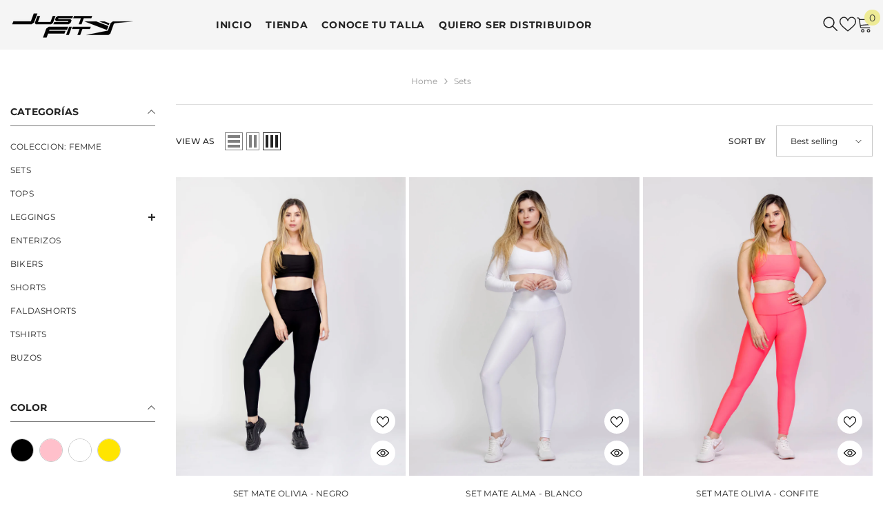

--- FILE ---
content_type: text/html; charset=utf-8
request_url: https://www.justfit.com.co/en/collections/sets
body_size: 61974
content:
<!doctype html><html class="no-js" lang="en">
    <head>

        <!-- Google Tag Manager -->
<script>(function(w,d,s,l,i){w[l]=w[l]||[];w[l].push({'gtm.start':
new Date().getTime(),event:'gtm.js'});var f=d.getElementsByTagName(s)[0],
j=d.createElement(s),dl=l!='dataLayer'?'&l='+l:'';j.async=true;j.src=
'https://www.googletagmanager.com/gtm.js?id='+i+dl;f.parentNode.insertBefore(j,f);
})(window,document,'script','dataLayer','GTM-57W9799Q');</script>
<!-- End Google Tag Manager -->

<!-- Global site tag (gtag.js) - Google Ads: 10838143765 -->
<script async src="https://www.googletagmanager.com/gtag/js?id=AW-10838143765"></script>
<script>
  window.dataLayer = window.dataLayer || [];
  function gtag(){dataLayer.push(arguments);}
  gtag('js', new Date());

  gtag('config', 'AW-10838143765');
</script>

        <meta charset="utf-8">
        <meta http-equiv="X-UA-Compatible" content="IE=edge">
        <meta name="viewport" content="width=device-width,initial-scale=1">
        <meta name="theme-color" content="">
        <link rel="canonical" href="https://www.justfit.com.co/en/collections/sets" canonical-shop-url="https://www.justfit.com.co/"><link rel="shortcut icon" href="//www.justfit.com.co/cdn/shop/files/favicon_JUST_FIT_32x32.png?v=1765995915" type="image/png"><link rel="preconnect" href="https://cdn.shopify.com" crossorigin>
        <title>Sets  &ndash; JUSTFIT</title>

<meta property="og:site_name" content="JUSTFIT">
<meta property="og:url" content="https://www.justfit.com.co/en/collections/sets">
<meta property="og:title" content="Sets">
<meta property="og:type" content="product.group">
<meta property="og:description" content="Justfit es una marca colombiana de ropa deportiva femenina, con calidad premium y expansión internacional. Diseñada para mujeres que buscan seguridad, comodidad y estilo, con el mejor fit para acompañarlas dentro y fuera del gym. 💪💖"><meta property="og:image" content="http://www.justfit.com.co/cdn/shop/files/LOGO_2_Mesa_de_trabajo_1_dd3fb752-b89a-46c6-ae00-37673390e7ed.jpg?v=1629205472">
  <meta property="og:image:secure_url" content="https://www.justfit.com.co/cdn/shop/files/LOGO_2_Mesa_de_trabajo_1_dd3fb752-b89a-46c6-ae00-37673390e7ed.jpg?v=1629205472">
  <meta property="og:image:width" content="2500">
  <meta property="og:image:height" content="1309"><meta name="twitter:card" content="summary_large_image">
<meta name="twitter:title" content="Sets">
<meta name="twitter:description" content="Justfit es una marca colombiana de ropa deportiva femenina, con calidad premium y expansión internacional. Diseñada para mujeres que buscan seguridad, comodidad y estilo, con el mejor fit para acompañarlas dentro y fuera del gym. 💪💖">

        <script>window.performance && window.performance.mark && window.performance.mark('shopify.content_for_header.start');</script><meta name="facebook-domain-verification" content="3d7brp9gfwrqdlplwxwglfcllsf9or">
<meta name="google-site-verification" content="9l22ZNtq1QzCwu3IbkiMKak-qs1r6C30rQRhmPtdCLo">
<meta id="shopify-digital-wallet" name="shopify-digital-wallet" content="/56155242674/digital_wallets/dialog">
<link rel="alternate" type="application/atom+xml" title="Feed" href="/en/collections/sets.atom" />
<link rel="alternate" hreflang="x-default" href="https://www.justfit.com.co/collections/sets">
<link rel="alternate" hreflang="es" href="https://www.justfit.com.co/collections/sets">
<link rel="alternate" hreflang="en" href="https://www.justfit.com.co/en/collections/sets">
<link rel="alternate" type="application/json+oembed" href="https://www.justfit.com.co/en/collections/sets.oembed">
<script async="async" src="/checkouts/internal/preloads.js?locale=en-CO"></script>
<script id="shopify-features" type="application/json">{"accessToken":"0e7bd46b246e3c9c25a5ca466d7049a2","betas":["rich-media-storefront-analytics"],"domain":"www.justfit.com.co","predictiveSearch":true,"shopId":56155242674,"locale":"en"}</script>
<script>var Shopify = Shopify || {};
Shopify.shop = "justfit-ecommerce.myshopify.com";
Shopify.locale = "en";
Shopify.currency = {"active":"COP","rate":"1.0"};
Shopify.country = "CO";
Shopify.theme = {"name":"Just Fit New by KEDGO!","id":150465577138,"schema_name":"Just Fit by KEDGO!","schema_version":"Ella - 6.7.6","theme_store_id":null,"role":"main"};
Shopify.theme.handle = "null";
Shopify.theme.style = {"id":null,"handle":null};
Shopify.cdnHost = "www.justfit.com.co/cdn";
Shopify.routes = Shopify.routes || {};
Shopify.routes.root = "/en/";</script>
<script type="module">!function(o){(o.Shopify=o.Shopify||{}).modules=!0}(window);</script>
<script>!function(o){function n(){var o=[];function n(){o.push(Array.prototype.slice.apply(arguments))}return n.q=o,n}var t=o.Shopify=o.Shopify||{};t.loadFeatures=n(),t.autoloadFeatures=n()}(window);</script>
<script id="shop-js-analytics" type="application/json">{"pageType":"collection"}</script>
<script defer="defer" async type="module" src="//www.justfit.com.co/cdn/shopifycloud/shop-js/modules/v2/client.init-shop-cart-sync_BN7fPSNr.en.esm.js"></script>
<script defer="defer" async type="module" src="//www.justfit.com.co/cdn/shopifycloud/shop-js/modules/v2/chunk.common_Cbph3Kss.esm.js"></script>
<script defer="defer" async type="module" src="//www.justfit.com.co/cdn/shopifycloud/shop-js/modules/v2/chunk.modal_DKumMAJ1.esm.js"></script>
<script type="module">
  await import("//www.justfit.com.co/cdn/shopifycloud/shop-js/modules/v2/client.init-shop-cart-sync_BN7fPSNr.en.esm.js");
await import("//www.justfit.com.co/cdn/shopifycloud/shop-js/modules/v2/chunk.common_Cbph3Kss.esm.js");
await import("//www.justfit.com.co/cdn/shopifycloud/shop-js/modules/v2/chunk.modal_DKumMAJ1.esm.js");

  window.Shopify.SignInWithShop?.initShopCartSync?.({"fedCMEnabled":true,"windoidEnabled":true});

</script>
<script>(function() {
  var isLoaded = false;
  function asyncLoad() {
    if (isLoaded) return;
    isLoaded = true;
    var urls = ["https:\/\/cdn.shopify.com\/s\/files\/1\/0683\/1371\/0892\/files\/splmn-shopify-prod-August-31.min.js?v=1693985059\u0026shop=justfit-ecommerce.myshopify.com","https:\/\/trust.conversionbear.com\/script?app=trust_badge\u0026shop=justfit-ecommerce.myshopify.com","https:\/\/cdn.storifyme.com\/assets\/shopify\/main.js?shop=justfit-ecommerce.myshopify.com","https:\/\/couponx.premio.io\/assets\/js\/coupon-fronted.js?shop=justfit-ecommerce.myshopify.com","https:\/\/cdn.hextom.com\/js\/freeshippingbar.js?shop=justfit-ecommerce.myshopify.com"];
    for (var i = 0; i < urls.length; i++) {
      var s = document.createElement('script');
      s.type = 'text/javascript';
      s.async = true;
      s.src = urls[i];
      var x = document.getElementsByTagName('script')[0];
      x.parentNode.insertBefore(s, x);
    }
  };
  if(window.attachEvent) {
    window.attachEvent('onload', asyncLoad);
  } else {
    window.addEventListener('load', asyncLoad, false);
  }
})();</script>
<script id="__st">var __st={"a":56155242674,"offset":-18000,"reqid":"bd06d550-4351-4fd8-bf1f-2c0d76589402-1769911700","pageurl":"www.justfit.com.co\/en\/collections\/sets","u":"6add0a575ba8","p":"collection","rtyp":"collection","rid":296447869106};</script>
<script>window.ShopifyPaypalV4VisibilityTracking = true;</script>
<script id="captcha-bootstrap">!function(){'use strict';const t='contact',e='account',n='new_comment',o=[[t,t],['blogs',n],['comments',n],[t,'customer']],c=[[e,'customer_login'],[e,'guest_login'],[e,'recover_customer_password'],[e,'create_customer']],r=t=>t.map((([t,e])=>`form[action*='/${t}']:not([data-nocaptcha='true']) input[name='form_type'][value='${e}']`)).join(','),a=t=>()=>t?[...document.querySelectorAll(t)].map((t=>t.form)):[];function s(){const t=[...o],e=r(t);return a(e)}const i='password',u='form_key',d=['recaptcha-v3-token','g-recaptcha-response','h-captcha-response',i],f=()=>{try{return window.sessionStorage}catch{return}},m='__shopify_v',_=t=>t.elements[u];function p(t,e,n=!1){try{const o=window.sessionStorage,c=JSON.parse(o.getItem(e)),{data:r}=function(t){const{data:e,action:n}=t;return t[m]||n?{data:e,action:n}:{data:t,action:n}}(c);for(const[e,n]of Object.entries(r))t.elements[e]&&(t.elements[e].value=n);n&&o.removeItem(e)}catch(o){console.error('form repopulation failed',{error:o})}}const l='form_type',E='cptcha';function T(t){t.dataset[E]=!0}const w=window,h=w.document,L='Shopify',v='ce_forms',y='captcha';let A=!1;((t,e)=>{const n=(g='f06e6c50-85a8-45c8-87d0-21a2b65856fe',I='https://cdn.shopify.com/shopifycloud/storefront-forms-hcaptcha/ce_storefront_forms_captcha_hcaptcha.v1.5.2.iife.js',D={infoText:'Protected by hCaptcha',privacyText:'Privacy',termsText:'Terms'},(t,e,n)=>{const o=w[L][v],c=o.bindForm;if(c)return c(t,g,e,D).then(n);var r;o.q.push([[t,g,e,D],n]),r=I,A||(h.body.append(Object.assign(h.createElement('script'),{id:'captcha-provider',async:!0,src:r})),A=!0)});var g,I,D;w[L]=w[L]||{},w[L][v]=w[L][v]||{},w[L][v].q=[],w[L][y]=w[L][y]||{},w[L][y].protect=function(t,e){n(t,void 0,e),T(t)},Object.freeze(w[L][y]),function(t,e,n,w,h,L){const[v,y,A,g]=function(t,e,n){const i=e?o:[],u=t?c:[],d=[...i,...u],f=r(d),m=r(i),_=r(d.filter((([t,e])=>n.includes(e))));return[a(f),a(m),a(_),s()]}(w,h,L),I=t=>{const e=t.target;return e instanceof HTMLFormElement?e:e&&e.form},D=t=>v().includes(t);t.addEventListener('submit',(t=>{const e=I(t);if(!e)return;const n=D(e)&&!e.dataset.hcaptchaBound&&!e.dataset.recaptchaBound,o=_(e),c=g().includes(e)&&(!o||!o.value);(n||c)&&t.preventDefault(),c&&!n&&(function(t){try{if(!f())return;!function(t){const e=f();if(!e)return;const n=_(t);if(!n)return;const o=n.value;o&&e.removeItem(o)}(t);const e=Array.from(Array(32),(()=>Math.random().toString(36)[2])).join('');!function(t,e){_(t)||t.append(Object.assign(document.createElement('input'),{type:'hidden',name:u})),t.elements[u].value=e}(t,e),function(t,e){const n=f();if(!n)return;const o=[...t.querySelectorAll(`input[type='${i}']`)].map((({name:t})=>t)),c=[...d,...o],r={};for(const[a,s]of new FormData(t).entries())c.includes(a)||(r[a]=s);n.setItem(e,JSON.stringify({[m]:1,action:t.action,data:r}))}(t,e)}catch(e){console.error('failed to persist form',e)}}(e),e.submit())}));const S=(t,e)=>{t&&!t.dataset[E]&&(n(t,e.some((e=>e===t))),T(t))};for(const o of['focusin','change'])t.addEventListener(o,(t=>{const e=I(t);D(e)&&S(e,y())}));const B=e.get('form_key'),M=e.get(l),P=B&&M;t.addEventListener('DOMContentLoaded',(()=>{const t=y();if(P)for(const e of t)e.elements[l].value===M&&p(e,B);[...new Set([...A(),...v().filter((t=>'true'===t.dataset.shopifyCaptcha))])].forEach((e=>S(e,t)))}))}(h,new URLSearchParams(w.location.search),n,t,e,['guest_login'])})(!0,!0)}();</script>
<script integrity="sha256-4kQ18oKyAcykRKYeNunJcIwy7WH5gtpwJnB7kiuLZ1E=" data-source-attribution="shopify.loadfeatures" defer="defer" src="//www.justfit.com.co/cdn/shopifycloud/storefront/assets/storefront/load_feature-a0a9edcb.js" crossorigin="anonymous"></script>
<script data-source-attribution="shopify.dynamic_checkout.dynamic.init">var Shopify=Shopify||{};Shopify.PaymentButton=Shopify.PaymentButton||{isStorefrontPortableWallets:!0,init:function(){window.Shopify.PaymentButton.init=function(){};var t=document.createElement("script");t.src="https://www.justfit.com.co/cdn/shopifycloud/portable-wallets/latest/portable-wallets.en.js",t.type="module",document.head.appendChild(t)}};
</script>
<script data-source-attribution="shopify.dynamic_checkout.buyer_consent">
  function portableWalletsHideBuyerConsent(e){var t=document.getElementById("shopify-buyer-consent"),n=document.getElementById("shopify-subscription-policy-button");t&&n&&(t.classList.add("hidden"),t.setAttribute("aria-hidden","true"),n.removeEventListener("click",e))}function portableWalletsShowBuyerConsent(e){var t=document.getElementById("shopify-buyer-consent"),n=document.getElementById("shopify-subscription-policy-button");t&&n&&(t.classList.remove("hidden"),t.removeAttribute("aria-hidden"),n.addEventListener("click",e))}window.Shopify?.PaymentButton&&(window.Shopify.PaymentButton.hideBuyerConsent=portableWalletsHideBuyerConsent,window.Shopify.PaymentButton.showBuyerConsent=portableWalletsShowBuyerConsent);
</script>
<script data-source-attribution="shopify.dynamic_checkout.cart.bootstrap">document.addEventListener("DOMContentLoaded",(function(){function t(){return document.querySelector("shopify-accelerated-checkout-cart, shopify-accelerated-checkout")}if(t())Shopify.PaymentButton.init();else{new MutationObserver((function(e,n){t()&&(Shopify.PaymentButton.init(),n.disconnect())})).observe(document.body,{childList:!0,subtree:!0})}}));
</script>
<script id="sections-script" data-sections="header-navigation-hamburger,header-mobile" defer="defer" src="//www.justfit.com.co/cdn/shop/t/17/compiled_assets/scripts.js?v=3690"></script>
<script>window.performance && window.performance.mark && window.performance.mark('shopify.content_for_header.end');</script>
        <style>
        
        
        

        @font-face { font-display: swap;
  font-family: Montserrat;
  font-weight: 400;
  font-style: normal;
  src: url("//www.justfit.com.co/cdn/fonts/montserrat/montserrat_n4.81949fa0ac9fd2021e16436151e8eaa539321637.woff2") format("woff2"),
       url("//www.justfit.com.co/cdn/fonts/montserrat/montserrat_n4.a6c632ca7b62da89c3594789ba828388aac693fe.woff") format("woff");
}

        @font-face { font-display: swap;
  font-family: Montserrat;
  font-weight: 500;
  font-style: normal;
  src: url("//www.justfit.com.co/cdn/fonts/montserrat/montserrat_n5.07ef3781d9c78c8b93c98419da7ad4fbeebb6635.woff2") format("woff2"),
       url("//www.justfit.com.co/cdn/fonts/montserrat/montserrat_n5.adf9b4bd8b0e4f55a0b203cdd84512667e0d5e4d.woff") format("woff");
}

        @font-face { font-display: swap;
  font-family: Montserrat;
  font-weight: 600;
  font-style: normal;
  src: url("//www.justfit.com.co/cdn/fonts/montserrat/montserrat_n6.1326b3e84230700ef15b3a29fb520639977513e0.woff2") format("woff2"),
       url("//www.justfit.com.co/cdn/fonts/montserrat/montserrat_n6.652f051080eb14192330daceed8cd53dfdc5ead9.woff") format("woff");
}

        @font-face { font-display: swap;
  font-family: Montserrat;
  font-weight: 700;
  font-style: normal;
  src: url("//www.justfit.com.co/cdn/fonts/montserrat/montserrat_n7.3c434e22befd5c18a6b4afadb1e3d77c128c7939.woff2") format("woff2"),
       url("//www.justfit.com.co/cdn/fonts/montserrat/montserrat_n7.5d9fa6e2cae713c8fb539a9876489d86207fe957.woff") format("woff");
}


        :root {
        --font-family-1: Montserrat,sans-serif;
        --font-family-2: Montserrat,sans-serif;

        /* Settings Body */--font-body-family: Montserrat,sans-serif;--font-body-size: 12px;--font-body-weight: 400;--body-line-height: 22px;--body-letter-spacing: .02em;

        /* Settings Heading */--font-heading-family: Montserrat,sans-serif;--font-heading-size: 16px;--font-heading-weight: 700;--font-heading-style: normal;--heading-line-height: 24px;--heading-letter-spacing: .05em;--heading-text-transform: uppercase;--heading-border-height: 2px;

        /* Menu Lv1 */--font-menu-lv1-family: Montserrat,sans-serif;--font-menu-lv1-size: 14px;--font-menu-lv1-weight: 700;--menu-lv1-line-height: 22px;--menu-lv1-letter-spacing: .05em;--menu-lv1-text-transform: uppercase;

        /* Menu Lv2 */--font-menu-lv2-family: Montserrat,sans-serif;--font-menu-lv2-size: 12px;--font-menu-lv2-weight: 400;--menu-lv2-line-height: 22px;--menu-lv2-letter-spacing: .02em;--menu-lv2-text-transform: capitalize;

        /* Menu Lv3 */--font-menu-lv3-family: Montserrat,sans-serif;--font-menu-lv3-size: 12px;--font-menu-lv3-weight: 400;--menu-lv3-line-height: 22px;--menu-lv3-letter-spacing: .02em;--menu-lv3-text-transform: capitalize;

        /* Mega Menu Lv2 */--font-mega-menu-lv2-family: Montserrat,sans-serif;--font-mega-menu-lv2-size: 12px;--font-mega-menu-lv2-weight: 600;--font-mega-menu-lv2-style: normal;--mega-menu-lv2-line-height: 22px;--mega-menu-lv2-letter-spacing: .02em;--mega-menu-lv2-text-transform: uppercase;

        /* Mega Menu Lv3 */--font-mega-menu-lv3-family: Montserrat,sans-serif;--font-mega-menu-lv3-size: 12px;--font-mega-menu-lv3-weight: 400;--mega-menu-lv3-line-height: 22px;--mega-menu-lv3-letter-spacing: .02em;--mega-menu-lv3-text-transform: capitalize;

        /* Product Card Title */--product-title-font: Montserrat,sans-serif;--product-title-font-size : 12px;--product-title-font-weight : 400;--product-title-line-height: 22px;--product-title-letter-spacing: .02em;--product-title-line-text : 2;--product-title-text-transform : capitalize;--product-title-margin-bottom: 10px;

        /* Product Card Vendor */--product-vendor-font: Montserrat,sans-serif;--product-vendor-font-size : 12px;--product-vendor-font-weight : 400;--product-vendor-font-style : normal;--product-vendor-line-height: 22px;--product-vendor-letter-spacing: .02em;--product-vendor-text-transform : uppercase;--product-vendor-margin-bottom: 0px;--product-vendor-margin-top: 0px;

        /* Product Card Price */--product-price-font: Montserrat,sans-serif;--product-price-font-size : 14px;--product-price-font-weight : 600;--product-price-line-height: 22px;--product-price-letter-spacing: .02em;--product-price-margin-top: 0px;--product-price-margin-bottom: 13px;

        /* Product Card Badge */--badge-font: Montserrat,sans-serif;--badge-font-size : 12px;--badge-font-weight : 400;--badge-text-transform : capitalize;--badge-letter-spacing: .02em;--badge-line-height: 20px;--badge-border-radius: 0px;--badge-padding-top: 0px;--badge-padding-bottom: 0px;--badge-padding-left-right: 8px;--badge-postion-top: 10px;--badge-postion-left-right: 10px;

        /* Product Quickview */
        --product-quickview-font-size : 12px; --product-quickview-line-height: 23px; --product-quickview-border-radius: 1px; --product-quickview-padding-top: 0px; --product-quickview-padding-bottom: 0px; --product-quickview-padding-left-right: 7px; --product-quickview-sold-out-product: #e95144;--product-quickview-box-shadow: none;/* Blog Card Tile */--blog-title-font: Montserrat,sans-serif;--blog-title-font-size : 20px; --blog-title-font-weight : 700; --blog-title-line-height: 29px; --blog-title-letter-spacing: .09em; --blog-title-text-transform : uppercase;

        /* Blog Card Info (Date, Author) */--blog-info-font: Montserrat,sans-serif;--blog-info-font-size : 14px; --blog-info-font-weight : 400; --blog-info-line-height: 20px; --blog-info-letter-spacing: .02em; --blog-info-text-transform : uppercase;

        /* Button 1 */--btn-1-font-family: Montserrat,sans-serif;--btn-1-font-size: 14px; --btn-1-font-weight: 700; --btn-1-text-transform: uppercase; --btn-1-line-height: 22px; --btn-1-letter-spacing: .05em; --btn-1-text-align: center; --btn-1-border-radius: 0px; --btn-1-border-width: 1px; --btn-1-border-style: solid; --btn-1-padding-top: 10px; --btn-1-padding-bottom: 10px; --btn-1-horizontal-length: 0px; --btn-1-vertical-length: 0px; --btn-1-blur-radius: 0px; --btn-1-spread: 0px;
        --btn-1-all-bg-opacity-hover: rgba(0, 0, 0, 0.5);--btn-1-inset: ;/* Button 2 */--btn-2-font-family: Montserrat,sans-serif;--btn-2-font-size: 14px; --btn-2-font-weight: 700; --btn-2-text-transform: uppercase; --btn-2-line-height: 22px; --btn-2-letter-spacing: .05em; --btn-2-text-align: center; --btn-2-border-radius: 0px; --btn-2-border-width: 1px; --btn-2-border-style: solid; --btn-2-padding-top: 13px; --btn-2-padding-bottom: 13px; --btn-2-horizontal-length: 0px; --btn-2-vertical-length: 0px; --btn-2-blur-radius: 0px; --btn-2-spread: 0px;
        --btn-2-all-bg-opacity-hover: rgba(0, 0, 0, 0.5);--btn-2-inset: ;/* Button 3 */--btn-3-font-family: Montserrat,sans-serif;--btn-3-font-size: 14px; --btn-3-font-weight: 700; --btn-3-text-transform: uppercase; --btn-3-line-height: 22px; --btn-3-letter-spacing: .05em; --btn-3-text-align: center; --btn-3-border-radius: 0px; --btn-3-border-width: 1px; --btn-3-border-style: solid; --btn-3-padding-top: 10px; --btn-3-padding-bottom: 10px; --btn-3-horizontal-length: 0px; --btn-3-vertical-length: 0px; --btn-3-blur-radius: 0px; --btn-3-spread: 0px;
        --btn-3-all-bg-opacity: rgba(0, 0, 0, 0.1);--btn-3-all-bg-opacity-hover: rgba(0, 0, 0, 0.1);--btn-3-inset: ;/* Footer Heading */--footer-heading-font-family: Montserrat,sans-serif;--footer-heading-font-size : 15px; --footer-heading-font-weight : 600; --footer-heading-line-height : 22px; --footer-heading-letter-spacing : .05em; --footer-heading-text-transform : uppercase;

        /* Footer Link */--footer-link-font-family: Montserrat,sans-serif;--footer-link-font-size : 12px; --footer-link-font-weight : ; --footer-link-line-height : 28px; --footer-link-letter-spacing : .02em; --footer-link-text-transform : capitalize;

        /* Page Title */--font-page-title-family: Montserrat,sans-serif;--font-page-title-size: 20px; --font-page-title-weight: 700; --font-page-title-style: normal; --page-title-line-height: 20px; --page-title-letter-spacing: .05em; --page-title-text-transform: uppercase;

        /* Font Product Tab Title */
        --font-tab-type-1: Montserrat,sans-serif; --font-tab-type-2: Montserrat,sans-serif;

        /* Text Size */
        --text-size-font-size : 10px; --text-size-font-weight : 400; --text-size-line-height : 22px; --text-size-letter-spacing : 0; --text-size-text-transform : uppercase; --text-size-color : #787878;

        /* Font Weight */
        --font-weight-normal: 400; --font-weight-medium: 500; --font-weight-semibold: 600; --font-weight-bold: 700; --font-weight-bolder: 800; --font-weight-black: 900;

        /* Radio Button */
        --form-label-checkbox-before-bg: #fff; --form-label-checkbox-before-border: #cecece; --form-label-checkbox-before-bg-checked: #000;

        /* Conatiner */
        --body-custom-width-container: 1600px;

        /* Layout Boxed */
        --color-background-layout-boxed: #f8f8f8;/* Arrow */
        --position-horizontal-slick-arrow: 0;

        /* General Color*/
        --color-text: #232323; --color-text2: #969696; --color-global: #232323; --color-white: #FFFFFF; --color-grey: #868686; --color-black: #202020; --color-base-text-rgb: 35, 35, 35; --color-base-text2-rgb: 150, 150, 150; --color-background: #ffffff; --color-background-rgb: 255, 255, 255; --color-background-overylay: rgba(255, 255, 255, 0.9); --color-base-accent-text: ; --color-base-accent-1: ; --color-base-accent-2: ; --color-link: #232323; --color-link-hover: #232323; --color-error: #D93333; --color-error-bg: #FCEEEE; --color-success: #5A5A5A; --color-success-bg: #DFF0D8; --color-info: #202020; --color-info-bg: #FFF2DD; --color-link-underline: rgba(35, 35, 35, 0.5); --color-breadcrumb: #999999; --colors-breadcrumb-hover: #232323;--colors-breadcrumb-active: #999999; --border-global: #e6e6e6; --bg-global: #fafafa; --bg-planceholder: #fafafa; --color-warning: #fff; --bg-warning: #e0b252; --color-background-10 : #e9e9e9; --color-background-20 : #d3d3d3; --color-background-30 : #bdbdbd; --color-background-50 : #919191; --color-background-global : #919191;

        /* Arrow Color */
        --arrow-color: #323232; --arrow-background-color: #fff; --arrow-border-color: #ccc;--arrow-color-hover: #323232;--arrow-background-color-hover: #f8f8f8;--arrow-border-color-hover: #f8f8f8;--arrow-width: 35px;--arrow-height: 35px;--arrow-size: px;--arrow-size-icon: 17px;--arrow-border-radius: 50px;--arrow-border-width: 1px;--arrow-width-half: -17px;

        /* Pagination Color */
        --pagination-item-color: #3c3c3c; --pagination-item-color-active: #3c3c3c; --pagination-item-bg-color: #fff;--pagination-item-bg-color-active: #fff;--pagination-item-border-color: #fff;--pagination-item-border-color-active: #ffffff;--pagination-arrow-color: #3c3c3c;--pagination-arrow-color-active: #3c3c3c;--pagination-arrow-bg-color: #fff;--pagination-arrow-bg-color-active: #fff;--pagination-arrow-border-color: #fff;--pagination-arrow-border-color-active: #fff;

        /* Dots Color */
        --dots-color: transparent;--dots-border-color: #323232;--dots-color-active: #323232;--dots-border-color-active: #323232;--dots-style2-background-opacity: #00000050;--dots-width: 12px;--dots-height: 12px;

        /* Button Color */
        --btn-1-color: #FFFFFF;--btn-1-bg: #232323;--btn-1-border: #232323;--btn-1-color-hover: #232323;--btn-1-bg-hover: #ffffff;--btn-1-border-hover: #232323;
        --btn-2-color: #232323;--btn-2-bg: #FFFFFF;--btn-2-border: #727272;--btn-2-color-hover: #FFFFFF;--btn-2-bg-hover: #232323;--btn-2-border-hover: #232323;
        --btn-3-color: #FFFFFF;--btn-3-bg: #e9514b;--btn-3-border: #e9514b;--btn-3-color-hover: #ffffff;--btn-3-bg-hover: #e9514b;--btn-3-border-hover: #e9514b;
        --anchor-transition: all ease .3s;--bg-white: #ffffff;--bg-black: #000000;--bg-grey: #808080;--icon: var(--color-text);--text-cart: #3c3c3c;--duration-short: 100ms;--duration-default: 350ms;--duration-long: 500ms;--form-input-bg: #ffffff;--form-input-border: #c7c7c7;--form-input-color: #232323;--form-input-placeholder: #868686;--form-label: #232323;

        --new-badge-color: #232323;--new-badge-bg: #FFFFFF;--sale-badge-color: #ffffff;--sale-badge-bg: #e95144;--sold-out-badge-color: #ffffff;--sold-out-badge-bg: #c1c1c1;--custom-badge-color: #ffffff;--custom-badge-bg: #ffbb49;--bundle-badge-color: #ffffff;--bundle-badge-bg: #232323;
        
        --product-title-color : #232323;--product-title-color-hover : #232323;--product-vendor-color : #969696;--product-price-color : #232323;--product-sale-price-color : #e95144;--product-compare-price-color : #969696;--product-countdown-color : #c12e48;--product-countdown-bg-color : #ffffff;

        --product-swatch-border : #cbcbcb;--product-swatch-border-active : #232323;--product-swatch-width : 40px;--product-swatch-height : 40px;--product-swatch-border-radius : 0px;--product-swatch-color-width : 40px;--product-swatch-color-height : 40px;--product-swatch-color-border-radius : 20px;

        --product-wishlist-color : #000000;--product-wishlist-bg : #ffffff;--product-wishlist-border : transparent;--product-wishlist-color-added : #ffffff;--product-wishlist-bg-added : #000000;--product-wishlist-border-added : transparent;--product-compare-color : #000000;--product-compare-bg : #FFFFFF;--product-compare-color-added : #D12442; --product-compare-bg-added : #FFFFFF; --product-hot-stock-text-color : #d62828; --product-quick-view-color : #000000; --product-cart-image-fit : unset; --product-title-variant-font-size: 16px;--product-quick-view-bg : #FFFFFF;--product-quick-view-bg-above-button: rgba(255, 255, 255, 0.7);--product-quick-view-color-hover : #FFFFFF;--product-quick-view-bg-hover : #000000;--product-action-color : #232323;--product-action-bg : #ffffff;--product-action-border : #000000;--product-action-color-hover : #FFFFFF;--product-action-bg-hover : #232323;--product-action-border-hover : #232323;

        /* Multilevel Category Filter */
        --color-label-multiLevel-categories: #232323;--bg-label-multiLevel-categories: #fff;--color-button-multiLevel-categories: #fff;--bg-button-multiLevel-categories: #ff8b21;--border-button-multiLevel-categories: transparent;--hover-color-button-multiLevel-categories: #fff;--hover-bg-button-multiLevel-categories: #ff8b21;--cart-item-bg : #ffffff;--cart-item-border : #e8e8e8;--cart-item-border-width : 1px;--cart-item-border-style : solid;--free-shipping-height : 10px;--free-shipping-border-radius : 20px;--free-shipping-color : #727272; --free-shipping-bg : #ededed;--free-shipping-bg-1: #e95144;--free-shipping-bg-2: #ffc206;--free-shipping-bg-3: #69c69c;--free-shipping-bg-4: #69c69c; --free-shipping-min-height : 20.0px;--w-product-swatch-custom: 20px;--h-product-swatch-custom: 20px;--w-product-swatch-custom-mb: 20px;--h-product-swatch-custom-mb: 20px;--font-size-product-swatch-more: 12px;--swatch-border : #cbcbcb;--swatch-border-active : #232323;

        --variant-size: #232323;--variant-size-border: #e7e7e7;--variant-size-bg: #ffffff;--variant-size-hover: #ffffff;--variant-size-border-hover: #232323;--variant-size-bg-hover: #232323;--variant-bg : #ffffff; --variant-color : #232323; --variant-bg-active : #ffffff; --variant-color-active : #232323;

        --fontsize-text-social: 12px;
        --page-content-distance: 64px;--sidebar-content-distance: 40px;--button-transition-ease: cubic-bezier(.25,.46,.45,.94);

        /* Loading Spinner Color */
        --spinner-top-color: #fc0; --spinner-right-color: #4dd4c6; --spinner-bottom-color: #f00; --spinner-left-color: #f6f6f6;

        /* Product Card Marquee */
        --product-marquee-background-color: ;--product-marquee-text-color: #FFFFFF;--product-marquee-text-size: 14px;--product-marquee-text-mobile-size: 14px;--product-marquee-text-weight: 500;--product-marquee-text-transform: none;--product-marquee-text-style: italic;--product-marquee-speed: ; --product-marquee-line-height: calc(var(--product-marquee-text-mobile-size) * 1.5);
    }
</style>
        <link href="//www.justfit.com.co/cdn/shop/t/17/assets/base.css?v=84970157901927775051763961613" rel="stylesheet" type="text/css" media="all" /><link href="//www.justfit.com.co/cdn/shop/t/17/assets/animated.css?v=91884483947907798981763961613" rel="stylesheet" type="text/css" media="all" />
<link href="//www.justfit.com.co/cdn/shop/t/17/assets/component-card.css?v=84890900002460790781763961613" rel="stylesheet" type="text/css" media="all" />
<link href="//www.justfit.com.co/cdn/shop/t/17/assets/component-loading-overlay.css?v=26723411978098876071763961614" rel="stylesheet" type="text/css" media="all" />
<link href="//www.justfit.com.co/cdn/shop/t/17/assets/component-loading-banner.css?v=23751737841716112591763961614" rel="stylesheet" type="text/css" media="all" />
<link href="//www.justfit.com.co/cdn/shop/t/17/assets/component-quick-cart.css?v=85216047258904419931763961614" rel="stylesheet" type="text/css" media="all" />
<link rel="stylesheet" href="//www.justfit.com.co/cdn/shop/t/17/assets/vendor.css?v=164616260963476715651763961615" media="print" onload="this.media='all'">
<noscript><link href="//www.justfit.com.co/cdn/shop/t/17/assets/vendor.css?v=164616260963476715651763961615" rel="stylesheet" type="text/css" media="all" /></noscript>


	<link href="//www.justfit.com.co/cdn/shop/t/17/assets/component-card-07.css?v=178837112992585608781763961613" rel="stylesheet" type="text/css" media="all" />


<link href="//www.justfit.com.co/cdn/shop/t/17/assets/component-predictive-search.css?v=173460233946013614451763961614" rel="stylesheet" type="text/css" media="all" /><link rel="stylesheet" href="//www.justfit.com.co/cdn/shop/t/17/assets/component-product-form.css?v=28872783860719307291763961614" media="print" onload="this.media='all'">
	<link rel="stylesheet" href="//www.justfit.com.co/cdn/shop/t/17/assets/component-price.css?v=35566064389579847991763961614" media="print" onload="this.media='all'">
	<link rel="stylesheet" href="//www.justfit.com.co/cdn/shop/t/17/assets/component-badge.css?v=97907120567370036051763961613" media="print" onload="this.media='all'">
	<link rel="stylesheet" href="//www.justfit.com.co/cdn/shop/t/17/assets/component-rte.css?v=63702617831065942891763961614" media="print" onload="this.media='all'">
	<link rel="stylesheet" href="//www.justfit.com.co/cdn/shop/t/17/assets/component-share.css?v=143176046425114009521763961614" media="print" onload="this.media='all'"><link rel="stylesheet" href="//www.justfit.com.co/cdn/shop/t/17/assets/component-newsletter.css?v=93243441050576780161763961614" media="print" onload="this.media='all'">
<link rel="stylesheet" href="//www.justfit.com.co/cdn/shop/t/17/assets/component-slider.css?v=18320497342874123791763961614" media="print" onload="this.media='all'">
<link rel="stylesheet" href="//www.justfit.com.co/cdn/shop/t/17/assets/component-list-social.css?v=160160302884525886651763961614" media="print" onload="this.media='all'"><noscript><link href="//www.justfit.com.co/cdn/shop/t/17/assets/component-product-form.css?v=28872783860719307291763961614" rel="stylesheet" type="text/css" media="all" /></noscript>
	<noscript><link href="//www.justfit.com.co/cdn/shop/t/17/assets/component-price.css?v=35566064389579847991763961614" rel="stylesheet" type="text/css" media="all" /></noscript>
	<noscript><link href="//www.justfit.com.co/cdn/shop/t/17/assets/component-badge.css?v=97907120567370036051763961613" rel="stylesheet" type="text/css" media="all" /></noscript>
	<noscript><link href="//www.justfit.com.co/cdn/shop/t/17/assets/component-rte.css?v=63702617831065942891763961614" rel="stylesheet" type="text/css" media="all" /></noscript>
	<noscript><link href="//www.justfit.com.co/cdn/shop/t/17/assets/component-share.css?v=143176046425114009521763961614" rel="stylesheet" type="text/css" media="all" /></noscript><noscript><link href="//www.justfit.com.co/cdn/shop/t/17/assets/component-newsletter.css?v=93243441050576780161763961614" rel="stylesheet" type="text/css" media="all" /></noscript>
<noscript><link href="//www.justfit.com.co/cdn/shop/t/17/assets/component-slider.css?v=18320497342874123791763961614" rel="stylesheet" type="text/css" media="all" /></noscript>
<noscript><link href="//www.justfit.com.co/cdn/shop/t/17/assets/component-list-social.css?v=160160302884525886651763961614" rel="stylesheet" type="text/css" media="all" /></noscript>

<style type="text/css">
	.nav-title-mobile {display: none;}.list-menu--disclosure{display: none;position: absolute;min-width: 100%;width: 22rem;background-color: var(--bg-white);box-shadow: 0 1px 4px 0 rgb(0 0 0 / 15%);padding: 5px 0 5px 20px;opacity: 0;visibility: visible;pointer-events: none;transition: opacity var(--duration-default) ease, transform var(--duration-default) ease;}.list-menu--disclosure-2{margin-left: calc(100% - 15px);z-index: 2;top: -5px;}.list-menu--disclosure:focus {outline: none;}.list-menu--disclosure.localization-selector {max-height: 18rem;overflow: auto;width: 10rem;padding: 0.5rem;}.js menu-drawer > details > summary::before, .js menu-drawer > details[open]:not(.menu-opening) > summary::before {content: '';position: absolute;cursor: default;width: 100%;height: calc(100vh - 100%);height: calc(var(--viewport-height, 100vh) - (var(--header-bottom-position, 100%)));top: 100%;left: 0;background: var(--color-foreground-50);opacity: 0;visibility: hidden;z-index: 2;transition: opacity var(--duration-default) ease,visibility var(--duration-default) ease;}menu-drawer > details[open] > summary::before {visibility: visible;opacity: 1;}.menu-drawer {position: absolute;transform: translateX(-100%);visibility: hidden;z-index: 3;left: 0;top: 100%;width: 100%;max-width: calc(100vw - 4rem);padding: 0;border: 0.1rem solid var(--color-background-10);border-left: 0;border-bottom: 0;background-color: var(--bg-white);overflow-x: hidden;}.js .menu-drawer {height: calc(100vh - 100%);height: calc(var(--viewport-height, 100vh) - (var(--header-bottom-position, 100%)));}.js details[open] > .menu-drawer, .js details[open] > .menu-drawer__submenu {transition: transform var(--duration-default) ease, visibility var(--duration-default) ease;}.no-js details[open] > .menu-drawer, .js details[open].menu-opening > .menu-drawer, details[open].menu-opening > .menu-drawer__submenu {transform: translateX(0);visibility: visible;}@media screen and (min-width: 750px) {.menu-drawer {width: 40rem;}.no-js .menu-drawer {height: auto;}}.menu-drawer__inner-container {position: relative;height: 100%;}.menu-drawer__navigation-container {display: grid;grid-template-rows: 1fr auto;align-content: space-between;overflow-y: auto;height: 100%;}.menu-drawer__navigation {padding: 0 0 5.6rem 0;}.menu-drawer__inner-submenu {height: 100%;overflow-x: hidden;overflow-y: auto;}.no-js .menu-drawer__navigation {padding: 0;}.js .menu-drawer__menu li {width: 100%;border-bottom: 1px solid #e6e6e6;overflow: hidden;}.menu-drawer__menu-item{line-height: var(--body-line-height);letter-spacing: var(--body-letter-spacing);padding: 10px 20px 10px 15px;cursor: pointer;display: flex;align-items: center;justify-content: space-between;}.menu-drawer__menu-item .label{display: inline-block;vertical-align: middle;font-size: calc(var(--font-body-size) - 4px);font-weight: var(--font-weight-normal);letter-spacing: var(--body-letter-spacing);height: 20px;line-height: 20px;margin: 0 0 0 10px;padding: 0 5px;text-transform: uppercase;text-align: center;position: relative;}.menu-drawer__menu-item .label:before{content: "";position: absolute;border: 5px solid transparent;top: 50%;left: -9px;transform: translateY(-50%);}.menu-drawer__menu-item > .icon{width: 24px;height: 24px;margin: 0 10px 0 0;}.menu-drawer__menu-item > .symbol {position: absolute;right: 20px;top: 50%;transform: translateY(-50%);display: flex;align-items: center;justify-content: center;font-size: 0;pointer-events: none;}.menu-drawer__menu-item > .symbol .icon{width: 14px;height: 14px;opacity: .6;}.menu-mobile-icon .menu-drawer__menu-item{justify-content: flex-start;}.no-js .menu-drawer .menu-drawer__menu-item > .symbol {display: none;}.js .menu-drawer__submenu {position: absolute;top: 0;width: 100%;bottom: 0;left: 0;background-color: var(--bg-white);z-index: 1;transform: translateX(100%);visibility: hidden;}.js .menu-drawer__submenu .menu-drawer__submenu {overflow-y: auto;}.menu-drawer__close-button {display: block;width: 100%;padding: 10px 15px;background-color: transparent;border: none;background: #f6f8f9;position: relative;}.menu-drawer__close-button .symbol{position: absolute;top: auto;left: 20px;width: auto;height: 22px;z-index: 10;display: flex;align-items: center;justify-content: center;font-size: 0;pointer-events: none;}.menu-drawer__close-button .icon {display: inline-block;vertical-align: middle;width: 18px;height: 18px;transform: rotate(180deg);}.menu-drawer__close-button .text{max-width: calc(100% - 50px);white-space: nowrap;overflow: hidden;text-overflow: ellipsis;display: inline-block;vertical-align: top;width: 100%;margin: 0 auto;}.no-js .menu-drawer__close-button {display: none;}.menu-drawer__utility-links {padding: 2rem;}.menu-drawer__account {display: inline-flex;align-items: center;text-decoration: none;padding: 1.2rem;margin-left: -1.2rem;font-size: 1.4rem;}.menu-drawer__account .icon-account {height: 2rem;width: 2rem;margin-right: 1rem;}.menu-drawer .list-social {justify-content: flex-start;margin-left: -1.25rem;margin-top: 2rem;}.menu-drawer .list-social:empty {display: none;}.menu-drawer .list-social__link {padding: 1.3rem 1.25rem;}

	/* Style General */
	.d-block{display: block}.d-inline-block{display: inline-block}.d-flex{display: flex}.d-none {display: none}.d-grid{display: grid}.ver-alg-mid {vertical-align: middle}.ver-alg-top{vertical-align: top}
	.flex-jc-start{justify-content:flex-start}.flex-jc-end{justify-content:flex-end}.flex-jc-center{justify-content:center}.flex-jc-between{justify-content:space-between}.flex-jc-stretch{justify-content:stretch}.flex-align-start{align-items: flex-start}.flex-align-center{align-items: center}.flex-align-end{align-items: flex-end}.flex-align-stretch{align-items:stretch}.flex-wrap{flex-wrap: wrap}.flex-nowrap{flex-wrap: nowrap}.fd-row{flex-direction:row}.fd-row-reverse{flex-direction:row-reverse}.fd-column{flex-direction:column}.fd-column-reverse{flex-direction:column-reverse}.fg-0{flex-grow:0}.fs-0{flex-shrink:0}.gap-15{gap:15px}.gap-30{gap:30px}.gap-col-30{column-gap:30px}
	.p-relative{position:relative}.p-absolute{position:absolute}.p-static{position:static}.p-fixed{position:fixed;}
	.zi-1{z-index:1}.zi-2{z-index:2}.zi-3{z-index:3}.zi-5{z-index:5}.zi-6{z-index:6}.zi-7{z-index:7}.zi-9{z-index:9}.zi-10{z-index:10}.zi-99{z-index:99} .zi-100{z-index:100} .zi-101{z-index:101}
	.top-0{top:0}.top-100{top:100%}.top-auto{top:auto}.left-0{left:0}.left-auto{left:auto}.right-0{right:0}.right-auto{right:auto}.bottom-0{bottom:0}
	.middle-y{top:50%;transform:translateY(-50%)}.middle-x{left:50%;transform:translateX(-50%)}
	.opacity-0{opacity:0}.opacity-1{opacity:1}
	.o-hidden{overflow:hidden}.o-visible{overflow:visible}.o-unset{overflow:unset}.o-x-hidden{overflow-x:hidden}.o-y-auto{overflow-y:auto;}
	.pt-0{padding-top:0}.pt-2{padding-top:2px}.pt-5{padding-top:5px}.pt-10{padding-top:10px}.pt-10-imp{padding-top:10px !important}.pt-12{padding-top:12px}.pt-16{padding-top:16px}.pt-20{padding-top:20px}.pt-24{padding-top:24px}.pt-30{padding-top:30px}.pt-32{padding-top:32px}.pt-36{padding-top:36px}.pt-48{padding-top:48px}.pb-0{padding-bottom:0}.pb-5{padding-bottom:5px}.pb-10{padding-bottom:10px}.pb-10-imp{padding-bottom:10px !important}.pb-12{padding-bottom:12px}.pb-15{padding-bottom:15px}.pb-16{padding-bottom:16px}.pb-18{padding-bottom:18px}.pb-20{padding-bottom:20px}.pb-24{padding-bottom:24px}.pb-32{padding-bottom:32px}.pb-40{padding-bottom:40px}.pb-48{padding-bottom:48px}.pb-50{padding-bottom:50px}.pb-80{padding-bottom:80px}.pb-84{padding-bottom:84px}.pr-0{padding-right:0}.pr-5{padding-right: 5px}.pr-10{padding-right:10px}.pr-20{padding-right:20px}.pr-24{padding-right:24px}.pr-30{padding-right:30px}.pr-36{padding-right:36px}.pr-80{padding-right:80px}.pl-0{padding-left:0}.pl-12{padding-left:12px}.pl-20{padding-left:20px}.pl-24{padding-left:24px}.pl-36{padding-left:36px}.pl-48{padding-left:48px}.pl-52{padding-left:52px}.pl-80{padding-left:80px}.p-zero{padding:0}
	.m-lr-auto{margin:0 auto}.m-zero{margin:0}.ml-auto{margin-left:auto}.ml-0{margin-left:0}.ml-5{margin-left:5px}.ml-15{margin-left:15px}.ml-20{margin-left:20px}.ml-30{margin-left:30px}.mr-auto{margin-right:auto}.mr-0{margin-right:0}.mr-5{margin-right:5px}.mr-10{margin-right:10px}.mr-20{margin-right:20px}.mr-30{margin-right:30px}.mt-0{margin-top: 0}.mt-10{margin-top: 10px}.mt-15{margin-top: 15px}.mt-20{margin-top: 20px}.mt-25{margin-top: 25px}.mt-30{margin-top: 30px}.mt-40{margin-top: 40px}.mt-45{margin-top: 45px}.mb-0{margin-bottom: 0}.mb-5{margin-bottom: 5px}.mb-10{margin-bottom: 10px}.mb-15{margin-bottom: 15px}.mb-18{margin-bottom: 18px}.mb-20{margin-bottom: 20px}.mb-30{margin-bottom: 30px}
	.h-0{height:0}.h-100{height:100%}.h-100v{height:100vh}.h-auto{height:auto}.mah-100{max-height:100%}.mih-15{min-height: 15px}.mih-none{min-height: unset}.lih-15{line-height: 15px}
	.w-50pc{width:50%}.w-100{width:100%}.w-100v{width:100vw}.maw-100{max-width:100%}.maw-300{max-width:300px}.maw-480{max-width: 480px}.maw-780{max-width: 780px}.w-auto{width:auto}.minw-auto{min-width: auto}.min-w-100{min-width: 100px}
	.float-l{float:left}.float-r{float:right}
	.b-zero{border:none}.br-50p{border-radius:50%}.br-zero{border-radius:0}.br-2{border-radius:2px}.bg-none{background: none}
	.stroke-w-0{stroke-width: 0px}.stroke-w-1h{stroke-width: 0.5px}.stroke-w-1{stroke-width: 1px}.stroke-w-3{stroke-width: 3px}.stroke-w-5{stroke-width: 5px}.stroke-w-7 {stroke-width: 7px}.stroke-w-10 {stroke-width: 10px}.stroke-w-12 {stroke-width: 12px}.stroke-w-15 {stroke-width: 15px}.stroke-w-20 {stroke-width: 20px}.stroke-w-25 {stroke-width: 25px}.stroke-w-30{stroke-width: 30px}.stroke-w-32 {stroke-width: 32px}.stroke-w-40 {stroke-width: 40px}
	.w-h-16{width: 16px;height: 16px}.w-h-17{width: 17px;height: 17px}.w-h-18 {width: 18px;height: 18px}.w-h-19{width: 19px;height: 19px}.w-h-20 {width: 20px;height: 20px}.w-h-21{width: 21px;height: 21px}.w-h-22 {width: 22px;height: 22px}.w-h-23{width: 23px;height: 23px}.w-h-24 {width: 24px;height: 24px}.w-h-25 {width: 25px;height: 25px}.w-h-26 {width: 26px;height: 26px}.w-h-27 {width: 27px;height: 27px}.w-h-28 {width: 28px;height: 28px}.w-h-29 {width: 29px;height: 29px}.w-h-30 {width: 30px;height: 30px}.w-h-31 {width: 31px;height: 31px}.w-h-32 {width: 32px;height: 32px}.w-h-33 {width: 33px;height: 33px}.w-h-34 {width: 34px;height: 34px}.w-h-35 {width: 35px;height: 35px}.w-h-36 {width: 36px;height: 36px}.w-h-37 {width: 37px;height: 37px}.w-21{width: 21px}.w-23{width: 23px}.w-24{width: 24px}.w-30{width: 30px}.h-22{height: 22px}.h-23{height: 23px}.h-24{height: 24px}
	.txt-d-none{text-decoration:none}.txt-d-underline{text-decoration:underline}.txt-u-o-1{text-underline-offset: 1px}.txt-u-o-2{text-underline-offset: 2px}.txt-u-o-3{text-underline-offset: 3px}.txt-u-o-4{text-underline-offset: 4px}.txt-u-o-5{text-underline-offset: 5px}.txt-u-o-6{text-underline-offset: 6px}.txt-u-o-8{text-underline-offset: 8px}.txt-u-o-12{text-underline-offset: 12px}.txt-t-up{text-transform:uppercase}.txt-t-cap{text-transform:capitalize}
	.ft-0{font-size: 0}.ft-16{font-size: 16px}.ls-0{letter-spacing: 0}.ls-02{letter-spacing: 0.2em}.ls-05{letter-spacing: 0.5em}.ft-i{font-style: italic}
	.button-effect svg{transition: 0.3s}.button-effect:hover svg{transform: rotate(180deg)}
	.icon-effect:hover svg {transform: scale(1.15)}.icon-effect:hover .icon-search-1 {transform: rotate(-90deg) scale(1.15)}
	.link-effect > span:after, .link-effect > .text__icon:after{content: "";position: absolute;bottom: -2px;left: 0;height: 1px;width: 100%;transform: scaleX(0);transition: transform var(--duration-default) ease-out;transform-origin: right}
	.link-effect > .text__icon:after{ bottom: 0 }
	.link-effect > span:hover:after, .link-effect > .text__icon:hover:after{transform: scaleX(1);transform-origin: left}
	@media (min-width: 1025px){
		.pl-lg-80{padding-left:80px}.pr-lg-80{padding-right:80px}
	}

	/* Style Flex-section */
	.spacing-style {
		--padding-top: var(--pd-top-mobile);
		--padding-bottom: var(--pd-bottom-mobile);
        padding-block: var(--padding-top, 0px) var(--padding-bottom, 0px);

		@media screen and (750px <= width <= 1024px) {
			--padding-top: var(--pd-top-tablet);
			--padding-bottom: var(--pd-bottom-tablet);
        }

        @media screen and (width >= 1025px) {
			--padding-top: var(--pd-top-desktop);
			--padding-bottom: var(--pd-bottom-desktop);
        }
	}

	:root {
        /* Section Heights */
        --section-height-small: 15rem;
        --section-height-medium: 25rem;
        --section-height-large: 35rem;

        @media screen and (min-width: 40em) {
            --section-height-small: 40svh;
            --section-height-medium: 55svh;
            --section-height-large: 70svh;
        }

        @media screen and (min-width: 60em) {
            --section-height-small: 50svh;
            --section-height-medium: 65svh;
            --section-height-large: 80svh;
        }
    }

    .section-wrapper {
        --section-height-offset: 0px;
    }

    .section--height-small {
        --section-min-height: var(--section-height-small);
    }

    .section--height-medium {
        --section-min-height: var(--section-height-medium);
    }

    .section--height-large {
        --section-min-height: var(--section-height-large);
    }

    .section--height-full-screen {
        --section-min-height: 100svh;
    }
</style>
        <script src="//www.justfit.com.co/cdn/shop/t/17/assets/vendor.js?v=136349610325169103951763961615" type="text/javascript"></script>
<script src="//www.justfit.com.co/cdn/shop/t/17/assets/global.js?v=47420480456341463851763961614" type="text/javascript"></script>
<script src="//www.justfit.com.co/cdn/shop/t/17/assets/lazysizes.min.js?v=122719776364282065531763961615" type="text/javascript"></script>
<!-- <script src="//www.justfit.com.co/cdn/shop/t/17/assets/menu.js?v=49849284315874639661763961615" type="text/javascript"></script> --><script src="//www.justfit.com.co/cdn/shop/t/17/assets/predictive-search.js?v=150287457454705182001763961615" defer="defer"></script>

<script>
    window.lazySizesConfig = window.lazySizesConfig || {};
    lazySizesConfig.loadMode = 1;
    window.lazySizesConfig.init = false;
    lazySizes.init();

    window.rtl_slick = false;
    window.mobile_menu = 'default';
    window.iso_code = 'en';
    
        window.money_format = '${{amount_no_decimals}}';
    
    window.shop_currency = 'COP';
    window.currencySymbol ="$";
    window.show_multiple_currencies = false;
    window.routes = {
        root: '/en',
        cart: '/en/cart',
        cart_add_url: '/en/cart/add',
        cart_change_url: '/en/cart/change',
        cart_update_url: '/en/cart/update',
        collection_all: '/en/collections/all',
        predictive_search_url: '/en/search/suggest',
        search_url: '/en/search'
    }; 
    window.button_load_more = {
        default: `Show more`,
        loading: `Loading...`,
        view_all: `View all collection`,
        no_more: `No more product`,
        no_more_collection: `No more collection`
    };
    window.after_add_to_cart = {
        type: 'quick_cart',
        message: `is added to your shopping cart.`,
        message_2: `Product added to cart successfully`
    };
    window.variant_image_group_quick_view = false;
    window.quick_view = {
        show: true,
        show_mb: true
    };
    window.quick_shop = {
        show: true,
        see_details: `View full details`,
    };
    window.quick_cart = {
        show: true
    };
    window.cartStrings = {
        error: `There was an error while updating your cart. Please try again.`,
        quantityError: `You can only add [quantity] of this item to your cart.`,
        addProductOutQuantity: `You can only add [maxQuantity] of this product to your cart`,
        addProductOutQuantity2: `The quantity of this product is insufficient.`,
        cartErrorMessage: `Translation missing: en.sections.cart.cart_quantity_error_prefix`,
        soldoutText: `sold out`,
        alreadyText: `all`,
        items: `items`,
        item: `item`,
        item_99: `99+`,
    };
    window.variantStrings = {
        addToCart: `Add to cart`,
        addingToCart: `Adding to cart...`,
        addedToCart: `Added to cart`,
        submit: `Submit`,
        soldOut: `Sold out`,
        unavailable: `Unavailable`,
        soldOut_message: `This variant is sold out!`,
        unavailable_message: `This variant is unavailable!`,
        addToCart_message: `You must select at least one products to add!`,
        select: `Select options`,
        preOrder: `Pre-order`,
        add: `Add`,
        unavailable_with_option: `[value] (unavailable)`,
        hide_variants_unavailable: true
    };
    window.quickOrderListStrings = {
        itemsAdded: `[quantity] items added`,
        itemAdded: `[quantity] item added`,
        itemsRemoved: `[quantity] items removed`,
        itemRemoved: `[quantity] item removed`,
        viewCart: `View cart`,
        each: `/ea`,
        min_error: `This item has a minimum of [min]`,
        max_error: `This item has a maximum of [max]`,
        step_error: `You can only add this item in increments of [step]`,
    };
    window.inventory_text = {
        hotStock: `Hurry up! Only [inventory] left`,
        hotStock2: `Please hurry! Only [inventory] left in stock`,
        warningQuantity: `Maximum quantity: [inventory]`,
        inStock: `In stock`,
        outOfStock: `Out Of Stock`,
        manyInStock: `Many In Stock`,
        show_options: `Show variants`,
        hide_options: `Hide variants`,
        adding : `Adding`,
        thank_you : `Thank you`,
        add_more : `Add more`,
        cart_feedback : `Added`
    };
    
        
            window.free_shipping_price = 180000;
        
        window.free_shipping_text = {
            free_shipping_message: `Free shipping for all orders over`,
            free_shipping_message_1: `You qualify for free shipping!`,
            free_shipping_message_2:`Only`,
            free_shipping_message_3: `away from`,
            free_shipping_message_4: `free shipping`,
            free_shipping_1: `Free`,
            free_shipping_2: `TBD`
        };
    
    
        window.notify_me = {
            show: false
        };
    
    window.compare = {
        show: false,
        add: `Add to compare`,
        added: `Added to compare`,
        message: `You must select at least two products to compare!`
    };
    window.wishlist = {
        show: true,
        add: `Add to wishlist`,
        added: `Added to wishlist`,
        empty: `No product is added to your wishlist`,
        continue_shopping: `Continue shopping`
    };
    window.pagination = {
        style: 1,
        next: `Next`,
        prev: `Prev`
    }
    window.countdown = {
        text: `Limited-Time Offers, End in:`,
        day: `D`,
        hour: `H`,
        min: `M`,
        sec: `S`,
        day_2: `Days`,
        hour_2: `Hours`,
        min_2: `Mins`,
        sec_2: `Secs`,
        days: `Days`,
        hours: `Hours`,
        mins: `Mins`,
        secs: `Secs`,
        d: `d`,
        h: `h`,
        m: `m`,
        s: `s`
    };
    window.customer_view = {
        text: `[number] customers are viewing this product`
    };

    
        window.arrows = {
            icon_next: `<button type="button" class="slick-next" aria-label="Next" role="button"><svg role="img" xmlns="http://www.w3.org/2000/svg" viewBox="0 0 24 24"><path d="M 7.75 1.34375 L 6.25 2.65625 L 14.65625 12 L 6.25 21.34375 L 7.75 22.65625 L 16.75 12.65625 L 17.34375 12 L 16.75 11.34375 Z"></path></svg></button>`,
            icon_prev: `<button type="button" class="slick-prev" aria-label="Previous" role="button"><svg role="img" xmlns="http://www.w3.org/2000/svg" viewBox="0 0 24 24"><path d="M 7.75 1.34375 L 6.25 2.65625 L 14.65625 12 L 6.25 21.34375 L 7.75 22.65625 L 16.75 12.65625 L 17.34375 12 L 16.75 11.34375 Z"></path></svg></button>`
        }
    

    window.dynamic_browser_title = {
        show: true,
        text: 'Regresa ⚡'
    };
    
    window.show_more_btn_text = {
        show_more: `Show more`,
        show_less: `Show less`,
        show_all: `Show all`,
    };

    function getCookie(cname) {
        let name = cname + "=";
        let decodedCookie = decodeURIComponent(document.cookie);
        let ca = decodedCookie.split(';');
        for(let i = 0; i <ca.length; i++) {
          let c = ca[i];
          while (c.charAt(0) == ' ') {
            c = c.substring(1);
          }
          if (c.indexOf(name) == 0) {
            return c.substring(name.length, c.length);
          }
        }
        return "";
    }
    
    const cookieAnnouncemenClosed = getCookie('announcement');
    window.announcementClosed = cookieAnnouncemenClosed === 'closed'
</script><script>
      const currentCollection = "sets";
      document.cookie = `currentCollection=${currentCollection}; path=/`;
    </script>

        <script>document.documentElement.className = document.documentElement.className.replace('no-js', 'js');</script><!-- BEGIN app block: shopify://apps/parkour-facebook-pixel/blocks/threasury_pixel/f23b2ffe-4c53-446e-ad3a-7976ffbee5c2 -->

<script>
  (function () {
    const params = new URLSearchParams(window.location.search);
    const hasBuilderMode = params.get('eventBuilderMode') === 'true';
    const encodedSelector = params.get('selector');

    if (hasBuilderMode) {
      sessionStorage.setItem('eventBuilderMode', '1');
    }

    const fromSession = sessionStorage.getItem('eventBuilderMode');

    // ✅ Store the decoded selector globally
    if (encodedSelector) {
      try {
        const decoded = decodeURIComponent(encodedSelector);
        sessionStorage.setItem('eventBuilderSelector', decoded);
        window.extractedSelector = decoded;
        console.log('[Parkour] Builder selector loaded:', decoded);
      } catch (err) {
        console.warn('[Parkour] Failed to decode selector:', err);
      }
    }

    // ✅ Load eventBuilder.js if in builder mode
    if (hasBuilderMode || fromSession) {
      const s = document.createElement('script');
      s.src = "https://cdn.shopify.com/extensions/019bb5d1-f76d-7fa6-8599-bd69c852119b/parkour-pixel-104/assets/eventBuilder.js";
      s.async = true;
      document.head.appendChild(s);
    }
  })();
</script>

<script>
  document.addEventListener('DOMContentLoaded', function () {
    const metaData = ``;
    const customEvents = metaData ? JSON.parse(metaData) : null;
    try {
      const hasCustomEvents = customEvents || localStorage.getItem('Parkour_custom_events_fb');
      if (hasCustomEvents && hasCustomEvents !== '[]') {
        const script = document.createElement('script');
        script.src = "https://cdn.shopify.com/extensions/019bb5d1-f76d-7fa6-8599-bd69c852119b/parkour-pixel-104/assets/customTracker.js";
        script.async = true;
        document.head.appendChild(script);
      }
    } catch (e) {
      console.warn('[Parkour] customTracker.js load failed', e);
    }
  });
</script>

<script>
const FacebookTracker = {
  config: {
    debug: localStorage.getItem('tdb') || null,
    storageKeys: {
      PREFERRED_ID: 'Parkour_preferred_id_fb',
      AD_INFO: 'Parkour_ad_info_fb',
      AD_LOGS: 'Parkour_ad_logs_fb',
      PIXEL_STATUS: 'Parkour_pixel_app_status_fb',
      PIXEL_CONFIG: 'Parkour_pixel_config_fb',
      CUSTOMER_HASHED: 'Parkour_Customer_params_fb',
      CUSTOM_EVENTS: 'Parkour_custom_events_fb',
      WEB_PIXEL: 'Parkour_web_pixel_fb',
      EXTERNAL_ID: 'Parkour_external_id',
      PAGE_DATA: 'Parkour_page_data',
      FBC: 'Parkour_fbc',
      FBP: 'Parkour_fbp',
    },
    fbParams: {
      standard: ['fbclid', 'utm_campaign', 'ad_name', 'utm_source', 'adset_name', 'campaign_id', 'adset_id', 'ad_id', 'utm_id']
    }
  },

  utils: {
    log(message, data = null) {
      if (FacebookTracker.config.debug === null) return;
      console.log(`[Facebook Tracker] ${message}`, data);
    },
    async HashString(str) {
      if (!str) return '';
      const encoder = new TextEncoder();
      const data = encoder.encode(str);
      const hash = await crypto.subtle.digest('SHA-256', data);
      return Array.from(new Uint8Array(hash)).map(b => b.toString(16).padStart(2, '0')).join('');
    },
    retry: async (fn, attempts = 3) => {
      for (let i = 0; i < attempts; i++) {
        try { return await fn(); } catch (e) {
          if (i === attempts - 1) throw e;
          await new Promise(r => setTimeout(r, (i + 1) * 1000));
        }
      }
    },
    generateId(prefix = 'CID') {
      return `${prefix}-${Date.now()}-${Math.random().toString(36).substr(2, 9)}`;
    },
    getCookie(name) {
      const match = document.cookie.match(new RegExp(`(^| )${name}=([^;]+)`));
      return match ? match[2] : null;
    },
    setCookie(name, value, days = 90) {
      const expires = new Date(Date.now() + days * 864e5).toUTCString();
      document.cookie = `${name}=${value}; expires=${expires}; path=/; SameSite=Lax`;
    },
    getUrlParam(name) {
      return new URLSearchParams(window.location.search).get(name);
    },
    getFormattedTimestamp() {
      const now = new Date();
      return { timestamp: now.toISOString(), formattedDate: now.toLocaleString() };
    },
    safeParseMetaData(data) {
      try {
        return JSON.parse(data);
      } catch (e) {
        return JSON.parse(decodeURIComponent(atob(data)))
      }
    }
  },

  storage: {
    set(key, value) {
      localStorage.setItem(key, typeof value === 'string' ? value : JSON.stringify(value));
    },
    get(key, type = 'json') {
      const val = localStorage.getItem(key);
      if (!val) return null;
      return type === 'string' ? val : JSON.parse(val);
    },
    appendToArray(key, item) {
      const arr = FacebookTracker.storage.get(key) || [];
      FacebookTracker.storage.set(key, [...arr, item]);
    }
  },

  tracking: {
    async initializeExternalId() {
      let id = FacebookTracker.storage.get(FacebookTracker.config.storageKeys.EXTERNAL_ID, 'string');
      if (!id) {
        id = FacebookTracker.utils.generateId();
        FacebookTracker.storage.set(FacebookTracker.config.storageKeys.EXTERNAL_ID, id);
      }
      return id;
    },

    handleFbc() {
      const fbclid = FacebookTracker.utils.getUrlParam('fbclid');
      if (fbclid && fbclid!='fbclid') {
        const fbc = `fb.1.${Date.now()}.${fbclid}`;
        FacebookTracker.utils.setCookie('_fbc', fbc);
        FacebookTracker.storage.set(FacebookTracker.config.storageKeys.FBC, fbc);
        return fbc;
      }
      const cookie = FacebookTracker.utils.getCookie('_fbc');
      if (cookie) FacebookTracker.storage.set(FacebookTracker.config.storageKeys.FBC, cookie);
      return cookie;
    },

    handleFbp() {
      let fbp = FacebookTracker.utils.getCookie('_fbp');
      if (!fbp) {
        fbp = `fb.1.${Date.now()}.${Math.floor(Math.random() * 1e9)}`;
        FacebookTracker.utils.setCookie('_fbp', fbp);
      }
      FacebookTracker.storage.set(FacebookTracker.config.storageKeys.FBP, fbp);
      return fbp;
    },

    collectAdParameters() {
      const adData = FacebookTracker.storage.get(FacebookTracker.config.storageKeys.AD_INFO) || {};
      let hasNew = false;
      adData.facebook = adData.facebook || {};

      FacebookTracker.config.fbParams.standard.forEach(param => {
        const value = FacebookTracker.utils.getUrlParam(param);
        if (value && adData.facebook[param] !== value) {
          adData.facebook[param] = value;
          hasNew = true;
        }
      });

      adData.referrer = document.referrer;
      if (hasNew) FacebookTracker.storage.set(FacebookTracker.config.storageKeys.AD_INFO, adData);
      return adData;
    },

    collectPageData() {
      return {
        product_name: null,
        selected_variant: null,
        product_id: null,
        variant_id: null,
        collection_ids: [],
        tags: null,
        page_type: "collection",
        currency: "COP",
        price: null
      }
    },

    logAdData(adParams) {
      if (!adParams?.facebook || Object.keys(adParams.facebook).length === 0) return;
      const entry = {
        ...adParams,
        url: window.location.href,
        referrer: document.referrer,
        ...FacebookTracker.utils.getFormattedTimestamp()
      };
      FacebookTracker.storage.appendToArray(FacebookTracker.config.storageKeys.AD_LOGS, entry);
      FacebookTracker.utils.log('Ad data logged', entry);
    },

    async hashCustomer() {
      try {
        const customerData = {
          email: null,
          first_name: null,
          last_name: null,
          phone: null,
          city: null,
          state: null,
          zip: null,
          country: null,
          default_address: null
        };

          // Fetch country name from browsing context
        const [browsingResp, ipinfoResp] = await Promise.all([
          fetch('/browsing_context_suggestions.json'),
          fetch('https://ipinfo.io/json')
        ]);
        const browsingGeo = await browsingResp.json();
        const ipinfoGeo = await ipinfoResp.json();
        const countryName = browsingGeo?.detected_values?.country?.name || '';

        const formatted = {
          firstName: customerData.first_name || customerData.default_address?.first_name || '',
          lastName: customerData.last_name || customerData.default_address?.last_name || '',
          email: customerData.email,
          phone: customerData.phone || customerData.default_address?.phone || '',
          state: customerData.state || customerData.default_address?.province || ipinfoGeo.region || '',
          city: customerData.city || customerData.default_address?.city || ipinfoGeo.city || '',
          country: customerData.country || customerData.default_address?.country || countryName,
          zipCode: customerData.zip || customerData.default_address?.zip || ipinfoGeo.postal || ''
        };

        Object.keys(formatted).forEach(key => {
          if (!formatted[key]) delete formatted[key];
        });

        const hashed = {};
        for (const key in formatted) {
          hashed[key] = await FacebookTracker.utils.HashString(formatted[key]);
        }
        
        const existing = FacebookTracker.storage.get(FacebookTracker.config.storageKeys.CUSTOMER_HASHED);
        const newHashed = { ...existing, ...hashed };
        FacebookTracker.storage.set(FacebookTracker.config.storageKeys.CUSTOMER_HASHED, newHashed);
      } catch (err) {
        FacebookTracker.utils.log('Customer hash error', err, 'error');
      }
    },

    captureFirstTouch() {
      const PREFIX = '__parkour_';
      const urlParams = new URLSearchParams(window.location.search);

      const setOnce = (key, value) => {
        const existing = document.cookie.includes(`${key}=`);
        if (!existing) {
          localStorage.setItem(key, value);
          const expires = new Date(Date.now() + 90 * 864e5).toUTCString();
          document.cookie = `${key}=${encodeURIComponent(value)}; expires=${expires}; path=/; SameSite=Lax`;
        }
      };

      const clickIds = ['fbclid', 'ttclid', 'gclid', 'ScCid', 'scCid', 'srsltid'];
      const utms = ['utm_source', 'utm_medium', 'utm_campaign', 'utm_term', 'utm_content','ad_id','campaign_id','adset_id' ];

      [...clickIds, ...utms].forEach(param => {
        const val = urlParams.get(param);
        if (val) setOnce(`${PREFIX}${param}`, val);
      });

      setOnce(`${PREFIX}landing`, window.location.href);
      setOnce(`${PREFIX}referrer`, document.referrer || 'direct');
    }
  },

  cart: {
    async updateAttributes(attributes) {
      return FacebookTracker.utils.retry(async () => {
        const cart = await fetch('/cart.js').then(r => r.json());
        return fetch('/cart/update.js', {
          method: 'POST',
          headers: { 'Content-Type': 'application/json' },
          body: JSON.stringify({ attributes: { ...cart.attributes, ...attributes } })
        }).then(res => res.json());
      });
    }
  },

  async init() {
    try {
      const pixelConfig = `[base64]`;
      const appStatus = `dHJ1ZQ==`;
      const preferredId = ``;
      const customEvents =``;
      const webPixelEnabled = ``;
      const supportExternalCheckout = ``;

      if (pixelConfig) {
        const configDecoded = FacebookTracker.utils.safeParseMetaData(pixelConfig);
        FacebookTracker.storage.set(FacebookTracker.config.storageKeys.PIXEL_CONFIG, configDecoded);
      }

      if (appStatus) {
        const statusDecoded =  FacebookTracker.utils.safeParseMetaData((appStatus));
        FacebookTracker.storage.set(FacebookTracker.config.storageKeys.PIXEL_STATUS, statusDecoded);
      }
      if (webPixelEnabled) {
        const webPixelEnabledDecoded =  FacebookTracker.utils.safeParseMetaData((webPixelEnabled));
        FacebookTracker.storage.set(FacebookTracker.config.storageKeys.WEB_PIXEL, webPixelEnabledDecoded);
      }
      if(preferredId) {
        FacebookTracker.storage.set(FacebookTracker.config.storageKeys.PREFERRED_ID, preferredId);
      }

      if (customEvents) {
        const eventsDecoded = FacebookTracker.utils.safeParseMetaData(customEvents);
        FacebookTracker.storage.set(FacebookTracker.config.storageKeys.CUSTOM_EVENTS, eventsDecoded);
      }

      // Check if external checkout support is enabled (defaults to true if metafield doesn't exist)
      let isExternalCheckoutEnabled = true;
      if (supportExternalCheckout) {
        try {
          const supportDecoded = FacebookTracker.utils.safeParseMetaData(supportExternalCheckout);
          isExternalCheckoutEnabled = supportDecoded?.enabled !== false;
        } catch (e) {
          FacebookTracker.utils.log('Failed to parse support_external_checkout metafield', e);
          // Default to true if parsing fails
          isExternalCheckoutEnabled = true;
        }
      }

      const [externalId] = await Promise.all([
        FacebookTracker.tracking.initializeExternalId(),
        FacebookTracker.tracking.handleFbc(),
        FacebookTracker.tracking.handleFbp(),
        FacebookTracker.tracking.hashCustomer()
      ]);

      const fbc = FacebookTracker.storage.get(FacebookTracker.config.storageKeys.FBC, 'string');
      const fbp = FacebookTracker.storage.get(FacebookTracker.config.storageKeys.FBP, 'string');

      // Only update cart attributes if external checkout support is enabled
      if (isExternalCheckoutEnabled) {
        await FacebookTracker.cart.updateAttributes({
          [FacebookTracker.config.storageKeys.EXTERNAL_ID]: externalId,
          ...(fbc ? { [FacebookTracker.config.storageKeys.FBC]: fbc } : {}),
          ...(fbp ? { [FacebookTracker.config.storageKeys.FBP]: fbp } : {})
        });
      }

      const pageData = FacebookTracker.tracking.collectPageData();
      if (pageData) FacebookTracker.storage.set(FacebookTracker.config.storageKeys.PAGE_DATA, pageData);

      const adParams = FacebookTracker.tracking.collectAdParameters();
      if (adParams) FacebookTracker.tracking.logAdData(adParams);

      FacebookTracker.tracking.captureFirstTouch();

      FacebookTracker.utils.log('FacebookTracker initialized', { externalId, pageData, adParams });
    } catch (e) {
      FacebookTracker.utils.log('Init failed', e, 'error');
    }
  }
};

document.addEventListener('DOMContentLoaded', () => {
  FacebookTracker.init().catch(e => FacebookTracker.utils.log('Init error', e, 'error'));
});
</script>
<!-- END app block --><link href="https://monorail-edge.shopifysvc.com" rel="dns-prefetch">
<script>(function(){if ("sendBeacon" in navigator && "performance" in window) {try {var session_token_from_headers = performance.getEntriesByType('navigation')[0].serverTiming.find(x => x.name == '_s').description;} catch {var session_token_from_headers = undefined;}var session_cookie_matches = document.cookie.match(/_shopify_s=([^;]*)/);var session_token_from_cookie = session_cookie_matches && session_cookie_matches.length === 2 ? session_cookie_matches[1] : "";var session_token = session_token_from_headers || session_token_from_cookie || "";function handle_abandonment_event(e) {var entries = performance.getEntries().filter(function(entry) {return /monorail-edge.shopifysvc.com/.test(entry.name);});if (!window.abandonment_tracked && entries.length === 0) {window.abandonment_tracked = true;var currentMs = Date.now();var navigation_start = performance.timing.navigationStart;var payload = {shop_id: 56155242674,url: window.location.href,navigation_start,duration: currentMs - navigation_start,session_token,page_type: "collection"};window.navigator.sendBeacon("https://monorail-edge.shopifysvc.com/v1/produce", JSON.stringify({schema_id: "online_store_buyer_site_abandonment/1.1",payload: payload,metadata: {event_created_at_ms: currentMs,event_sent_at_ms: currentMs}}));}}window.addEventListener('pagehide', handle_abandonment_event);}}());</script>
<script id="web-pixels-manager-setup">(function e(e,d,r,n,o){if(void 0===o&&(o={}),!Boolean(null===(a=null===(i=window.Shopify)||void 0===i?void 0:i.analytics)||void 0===a?void 0:a.replayQueue)){var i,a;window.Shopify=window.Shopify||{};var t=window.Shopify;t.analytics=t.analytics||{};var s=t.analytics;s.replayQueue=[],s.publish=function(e,d,r){return s.replayQueue.push([e,d,r]),!0};try{self.performance.mark("wpm:start")}catch(e){}var l=function(){var e={modern:/Edge?\/(1{2}[4-9]|1[2-9]\d|[2-9]\d{2}|\d{4,})\.\d+(\.\d+|)|Firefox\/(1{2}[4-9]|1[2-9]\d|[2-9]\d{2}|\d{4,})\.\d+(\.\d+|)|Chrom(ium|e)\/(9{2}|\d{3,})\.\d+(\.\d+|)|(Maci|X1{2}).+ Version\/(15\.\d+|(1[6-9]|[2-9]\d|\d{3,})\.\d+)([,.]\d+|)( \(\w+\)|)( Mobile\/\w+|) Safari\/|Chrome.+OPR\/(9{2}|\d{3,})\.\d+\.\d+|(CPU[ +]OS|iPhone[ +]OS|CPU[ +]iPhone|CPU IPhone OS|CPU iPad OS)[ +]+(15[._]\d+|(1[6-9]|[2-9]\d|\d{3,})[._]\d+)([._]\d+|)|Android:?[ /-](13[3-9]|1[4-9]\d|[2-9]\d{2}|\d{4,})(\.\d+|)(\.\d+|)|Android.+Firefox\/(13[5-9]|1[4-9]\d|[2-9]\d{2}|\d{4,})\.\d+(\.\d+|)|Android.+Chrom(ium|e)\/(13[3-9]|1[4-9]\d|[2-9]\d{2}|\d{4,})\.\d+(\.\d+|)|SamsungBrowser\/([2-9]\d|\d{3,})\.\d+/,legacy:/Edge?\/(1[6-9]|[2-9]\d|\d{3,})\.\d+(\.\d+|)|Firefox\/(5[4-9]|[6-9]\d|\d{3,})\.\d+(\.\d+|)|Chrom(ium|e)\/(5[1-9]|[6-9]\d|\d{3,})\.\d+(\.\d+|)([\d.]+$|.*Safari\/(?![\d.]+ Edge\/[\d.]+$))|(Maci|X1{2}).+ Version\/(10\.\d+|(1[1-9]|[2-9]\d|\d{3,})\.\d+)([,.]\d+|)( \(\w+\)|)( Mobile\/\w+|) Safari\/|Chrome.+OPR\/(3[89]|[4-9]\d|\d{3,})\.\d+\.\d+|(CPU[ +]OS|iPhone[ +]OS|CPU[ +]iPhone|CPU IPhone OS|CPU iPad OS)[ +]+(10[._]\d+|(1[1-9]|[2-9]\d|\d{3,})[._]\d+)([._]\d+|)|Android:?[ /-](13[3-9]|1[4-9]\d|[2-9]\d{2}|\d{4,})(\.\d+|)(\.\d+|)|Mobile Safari.+OPR\/([89]\d|\d{3,})\.\d+\.\d+|Android.+Firefox\/(13[5-9]|1[4-9]\d|[2-9]\d{2}|\d{4,})\.\d+(\.\d+|)|Android.+Chrom(ium|e)\/(13[3-9]|1[4-9]\d|[2-9]\d{2}|\d{4,})\.\d+(\.\d+|)|Android.+(UC? ?Browser|UCWEB|U3)[ /]?(15\.([5-9]|\d{2,})|(1[6-9]|[2-9]\d|\d{3,})\.\d+)\.\d+|SamsungBrowser\/(5\.\d+|([6-9]|\d{2,})\.\d+)|Android.+MQ{2}Browser\/(14(\.(9|\d{2,})|)|(1[5-9]|[2-9]\d|\d{3,})(\.\d+|))(\.\d+|)|K[Aa][Ii]OS\/(3\.\d+|([4-9]|\d{2,})\.\d+)(\.\d+|)/},d=e.modern,r=e.legacy,n=navigator.userAgent;return n.match(d)?"modern":n.match(r)?"legacy":"unknown"}(),u="modern"===l?"modern":"legacy",c=(null!=n?n:{modern:"",legacy:""})[u],f=function(e){return[e.baseUrl,"/wpm","/b",e.hashVersion,"modern"===e.buildTarget?"m":"l",".js"].join("")}({baseUrl:d,hashVersion:r,buildTarget:u}),m=function(e){var d=e.version,r=e.bundleTarget,n=e.surface,o=e.pageUrl,i=e.monorailEndpoint;return{emit:function(e){var a=e.status,t=e.errorMsg,s=(new Date).getTime(),l=JSON.stringify({metadata:{event_sent_at_ms:s},events:[{schema_id:"web_pixels_manager_load/3.1",payload:{version:d,bundle_target:r,page_url:o,status:a,surface:n,error_msg:t},metadata:{event_created_at_ms:s}}]});if(!i)return console&&console.warn&&console.warn("[Web Pixels Manager] No Monorail endpoint provided, skipping logging."),!1;try{return self.navigator.sendBeacon.bind(self.navigator)(i,l)}catch(e){}var u=new XMLHttpRequest;try{return u.open("POST",i,!0),u.setRequestHeader("Content-Type","text/plain"),u.send(l),!0}catch(e){return console&&console.warn&&console.warn("[Web Pixels Manager] Got an unhandled error while logging to Monorail."),!1}}}}({version:r,bundleTarget:l,surface:e.surface,pageUrl:self.location.href,monorailEndpoint:e.monorailEndpoint});try{o.browserTarget=l,function(e){var d=e.src,r=e.async,n=void 0===r||r,o=e.onload,i=e.onerror,a=e.sri,t=e.scriptDataAttributes,s=void 0===t?{}:t,l=document.createElement("script"),u=document.querySelector("head"),c=document.querySelector("body");if(l.async=n,l.src=d,a&&(l.integrity=a,l.crossOrigin="anonymous"),s)for(var f in s)if(Object.prototype.hasOwnProperty.call(s,f))try{l.dataset[f]=s[f]}catch(e){}if(o&&l.addEventListener("load",o),i&&l.addEventListener("error",i),u)u.appendChild(l);else{if(!c)throw new Error("Did not find a head or body element to append the script");c.appendChild(l)}}({src:f,async:!0,onload:function(){if(!function(){var e,d;return Boolean(null===(d=null===(e=window.Shopify)||void 0===e?void 0:e.analytics)||void 0===d?void 0:d.initialized)}()){var d=window.webPixelsManager.init(e)||void 0;if(d){var r=window.Shopify.analytics;r.replayQueue.forEach((function(e){var r=e[0],n=e[1],o=e[2];d.publishCustomEvent(r,n,o)})),r.replayQueue=[],r.publish=d.publishCustomEvent,r.visitor=d.visitor,r.initialized=!0}}},onerror:function(){return m.emit({status:"failed",errorMsg:"".concat(f," has failed to load")})},sri:function(e){var d=/^sha384-[A-Za-z0-9+/=]+$/;return"string"==typeof e&&d.test(e)}(c)?c:"",scriptDataAttributes:o}),m.emit({status:"loading"})}catch(e){m.emit({status:"failed",errorMsg:(null==e?void 0:e.message)||"Unknown error"})}}})({shopId: 56155242674,storefrontBaseUrl: "https://www.justfit.com.co",extensionsBaseUrl: "https://extensions.shopifycdn.com/cdn/shopifycloud/web-pixels-manager",monorailEndpoint: "https://monorail-edge.shopifysvc.com/unstable/produce_batch",surface: "storefront-renderer",enabledBetaFlags: ["2dca8a86"],webPixelsConfigList: [{"id":"1756987570","configuration":"{\"accountID\":\"6927df6127d2aed74d65c1a8\"}","eventPayloadVersion":"v1","runtimeContext":"STRICT","scriptVersion":"26839c86d2ffc43ce8bc72f7dd30c4a4","type":"APP","apiClientId":161884340225,"privacyPurposes":["SALE_OF_DATA"],"dataSharingAdjustments":{"protectedCustomerApprovalScopes":["read_customer_address","read_customer_email","read_customer_name","read_customer_personal_data","read_customer_phone"]}},{"id":"505479346","configuration":"{\"config\":\"{\\\"pixel_id\\\":\\\"AW-10838143765\\\",\\\"target_country\\\":\\\"CO\\\",\\\"gtag_events\\\":[{\\\"type\\\":\\\"search\\\",\\\"action_label\\\":\\\"AW-10838143765\\\/whEQCMLZ088DEJXmg7Ao\\\"},{\\\"type\\\":\\\"begin_checkout\\\",\\\"action_label\\\":\\\"AW-10838143765\\\/Y6t6CL_Z088DEJXmg7Ao\\\"},{\\\"type\\\":\\\"view_item\\\",\\\"action_label\\\":[\\\"AW-10838143765\\\/i9SfCLnZ088DEJXmg7Ao\\\",\\\"MC-WK8X48QZSL\\\"]},{\\\"type\\\":\\\"purchase\\\",\\\"action_label\\\":[\\\"AW-10838143765\\\/BDkgCLbZ088DEJXmg7Ao\\\",\\\"MC-WK8X48QZSL\\\"]},{\\\"type\\\":\\\"page_view\\\",\\\"action_label\\\":[\\\"AW-10838143765\\\/5z8NCLPZ088DEJXmg7Ao\\\",\\\"MC-WK8X48QZSL\\\"]},{\\\"type\\\":\\\"add_payment_info\\\",\\\"action_label\\\":\\\"AW-10838143765\\\/XOl0CMXZ088DEJXmg7Ao\\\"},{\\\"type\\\":\\\"add_to_cart\\\",\\\"action_label\\\":\\\"AW-10838143765\\\/-3FBCLzZ088DEJXmg7Ao\\\"}],\\\"enable_monitoring_mode\\\":false}\"}","eventPayloadVersion":"v1","runtimeContext":"OPEN","scriptVersion":"b2a88bafab3e21179ed38636efcd8a93","type":"APP","apiClientId":1780363,"privacyPurposes":[],"dataSharingAdjustments":{"protectedCustomerApprovalScopes":["read_customer_address","read_customer_email","read_customer_name","read_customer_personal_data","read_customer_phone"]}},{"id":"206110898","configuration":"{\"accountID\":\"selleasy-metrics-track\"}","eventPayloadVersion":"v1","runtimeContext":"STRICT","scriptVersion":"5aac1f99a8ca74af74cea751ede503d2","type":"APP","apiClientId":5519923,"privacyPurposes":[],"dataSharingAdjustments":{"protectedCustomerApprovalScopes":["read_customer_email","read_customer_name","read_customer_personal_data"]}},{"id":"140935346","configuration":"{\"pixel_id\":\"299520965443446\",\"pixel_type\":\"facebook_pixel\",\"metaapp_system_user_token\":\"-\"}","eventPayloadVersion":"v1","runtimeContext":"OPEN","scriptVersion":"ca16bc87fe92b6042fbaa3acc2fbdaa6","type":"APP","apiClientId":2329312,"privacyPurposes":["ANALYTICS","MARKETING","SALE_OF_DATA"],"dataSharingAdjustments":{"protectedCustomerApprovalScopes":["read_customer_address","read_customer_email","read_customer_name","read_customer_personal_data","read_customer_phone"]}},{"id":"118390962","configuration":"{\"tagID\":\"2612951775312\"}","eventPayloadVersion":"v1","runtimeContext":"STRICT","scriptVersion":"18031546ee651571ed29edbe71a3550b","type":"APP","apiClientId":3009811,"privacyPurposes":["ANALYTICS","MARKETING","SALE_OF_DATA"],"dataSharingAdjustments":{"protectedCustomerApprovalScopes":["read_customer_address","read_customer_email","read_customer_name","read_customer_personal_data","read_customer_phone"]}},{"id":"90996914","eventPayloadVersion":"v1","runtimeContext":"LAX","scriptVersion":"1","type":"CUSTOM","privacyPurposes":["ANALYTICS"],"name":"Google Analytics tag (migrated)"},{"id":"shopify-app-pixel","configuration":"{}","eventPayloadVersion":"v1","runtimeContext":"STRICT","scriptVersion":"0450","apiClientId":"shopify-pixel","type":"APP","privacyPurposes":["ANALYTICS","MARKETING"]},{"id":"shopify-custom-pixel","eventPayloadVersion":"v1","runtimeContext":"LAX","scriptVersion":"0450","apiClientId":"shopify-pixel","type":"CUSTOM","privacyPurposes":["ANALYTICS","MARKETING"]}],isMerchantRequest: false,initData: {"shop":{"name":"JUSTFIT","paymentSettings":{"currencyCode":"COP"},"myshopifyDomain":"justfit-ecommerce.myshopify.com","countryCode":"CO","storefrontUrl":"https:\/\/www.justfit.com.co\/en"},"customer":null,"cart":null,"checkout":null,"productVariants":[],"purchasingCompany":null},},"https://www.justfit.com.co/cdn","1d2a099fw23dfb22ep557258f5m7a2edbae",{"modern":"","legacy":""},{"shopId":"56155242674","storefrontBaseUrl":"https:\/\/www.justfit.com.co","extensionBaseUrl":"https:\/\/extensions.shopifycdn.com\/cdn\/shopifycloud\/web-pixels-manager","surface":"storefront-renderer","enabledBetaFlags":"[\"2dca8a86\"]","isMerchantRequest":"false","hashVersion":"1d2a099fw23dfb22ep557258f5m7a2edbae","publish":"custom","events":"[[\"page_viewed\",{}],[\"collection_viewed\",{\"collection\":{\"id\":\"296447869106\",\"title\":\"Sets\",\"productVariants\":[{\"price\":{\"amount\":159800.0,\"currencyCode\":\"COP\"},\"product\":{\"title\":\"SET MATE OLIVIA\",\"vendor\":\"JUSTFIT\",\"id\":\"7702553755826\",\"untranslatedTitle\":\"SET MATE OLIVIA\",\"url\":\"\/en\/products\/set-olivia-mate-color-negro\",\"type\":\"SET\"},\"id\":\"43099805515954\",\"image\":{\"src\":\"\/\/www.justfit.com.co\/cdn\/shop\/files\/olivia2_bb9bc28a-8842-4610-b807-4261fce6e701.jpg?v=1769026378\"},\"sku\":null,\"title\":\"ÚNICA \/ NEGRO\",\"untranslatedTitle\":\"ÚNICA \/ NEGRO\"},{\"price\":{\"amount\":164800.0,\"currencyCode\":\"COP\"},\"product\":{\"title\":\"SET MATE ALMA\",\"vendor\":\"JUSTFIT\",\"id\":\"7702540484786\",\"untranslatedTitle\":\"SET MATE ALMA\",\"url\":\"\/en\/products\/set-alma-mate-color-blanco\",\"type\":\"SET\"},\"id\":\"43099747811506\",\"image\":{\"src\":\"\/\/www.justfit.com.co\/cdn\/shop\/files\/SET_ALMA_BLANCO_eac116b7-46a7-4634-b94f-2635d6893c24.jpg?v=1766073375\"},\"sku\":null,\"title\":\"ÚNICA \/ BLANCO\",\"untranslatedTitle\":\"ÚNICA \/ BLANCO\"},{\"price\":{\"amount\":159800.0,\"currencyCode\":\"COP\"},\"product\":{\"title\":\"SET MATE OLIVIA\",\"vendor\":\"JUSTFIT\",\"id\":\"7702552674482\",\"untranslatedTitle\":\"SET MATE OLIVIA\",\"url\":\"\/en\/products\/set-olivia-mate-color-confite\",\"type\":\"SET\"},\"id\":\"43099801518258\",\"image\":{\"src\":\"\/\/www.justfit.com.co\/cdn\/shop\/files\/SET_OLIVIA_CONFITE_30c9506c-1ed6-4e01-8664-6bfbe708f7d9.jpg?v=1766074467\"},\"sku\":null,\"title\":\"ÚNICA \/ CONFITE\",\"untranslatedTitle\":\"ÚNICA \/ CONFITE\"},{\"price\":{\"amount\":159800.0,\"currencyCode\":\"COP\"},\"product\":{\"title\":\"SET MATE OLIVIA\",\"vendor\":\"JUSTFIT\",\"id\":\"7702554804402\",\"untranslatedTitle\":\"SET MATE OLIVIA\",\"url\":\"\/en\/products\/set-olivia-mate-color-blanco\",\"type\":\"SET\"},\"id\":\"43099809939634\",\"image\":{\"src\":\"\/\/www.justfit.com.co\/cdn\/shop\/files\/olivia-bLanco2_a1482bbc-5152-43fc-9d58-44ad5dbc2fd9.jpg?v=1686058243\"},\"sku\":null,\"title\":\"ÚNICA \/ BLANCO\",\"untranslatedTitle\":\"ÚNICA \/ BLANCO\"},{\"price\":{\"amount\":159800.0,\"currencyCode\":\"COP\"},\"product\":{\"title\":\"SET MATE OLIVIA\",\"vendor\":\"JUSTFIT\",\"id\":\"7702551855282\",\"untranslatedTitle\":\"SET MATE OLIVIA\",\"url\":\"\/en\/products\/set-olivia-mate-color-amarillo-neon\",\"type\":\"SET\"},\"id\":\"43099798143154\",\"image\":{\"src\":\"\/\/www.justfit.com.co\/cdn\/shop\/files\/SET_OLIVIA_AMARILLO_NEON_9e938b71-a600-4bde-9c1c-92a5adc0ddc7.jpg?v=1766074394\"},\"sku\":null,\"title\":\"ÚNICA \/ AMARILLO NEON\",\"untranslatedTitle\":\"ÚNICA \/ AMARILLO NEON\"},{\"price\":{\"amount\":159800.0,\"currencyCode\":\"COP\"},\"product\":{\"title\":\"SET MATE JULIA\",\"vendor\":\"JUSTFIT\",\"id\":\"7702544908466\",\"untranslatedTitle\":\"SET MATE JULIA\",\"url\":\"\/en\/products\/set-julia-mate-color-negro\",\"type\":\"SET\"},\"id\":\"43099768422578\",\"image\":{\"src\":\"\/\/www.justfit.com.co\/cdn\/shop\/files\/SET_JULIA_NEGRO.jpg?v=1764788980\"},\"sku\":null,\"title\":\"ÚNICA \/ NEGRO\",\"untranslatedTitle\":\"ÚNICA \/ NEGRO\"},{\"price\":{\"amount\":159800.0,\"currencyCode\":\"COP\"},\"product\":{\"title\":\"SET MATE JULIA\",\"vendor\":\"JUSTFIT\",\"id\":\"7702543827122\",\"untranslatedTitle\":\"SET MATE JULIA\",\"url\":\"\/en\/products\/set-julia-mate-color-confite\",\"type\":\"SET\"},\"id\":\"43099762589874\",\"image\":{\"src\":\"\/\/www.justfit.com.co\/cdn\/shop\/files\/SET_JULIA_CONFITE_3f2b71e7-6946-4b04-a77c-72b3dd9faab5.jpg?v=1766073576\"},\"sku\":null,\"title\":\"ÚNICA \/ CONFITE\",\"untranslatedTitle\":\"ÚNICA \/ CONFITE\"},{\"price\":{\"amount\":159800.0,\"currencyCode\":\"COP\"},\"product\":{\"title\":\"SET MATE JULIA\",\"vendor\":\"JUSTFIT\",\"id\":\"7702545957042\",\"untranslatedTitle\":\"SET MATE JULIA\",\"url\":\"\/en\/products\/set-julia-mate-color-blanco\",\"type\":\"SET\"},\"id\":\"43099773403314\",\"image\":{\"src\":\"\/\/www.justfit.com.co\/cdn\/shop\/files\/SET_JULIA_BLANCO.jpg?v=1764788795\"},\"sku\":null,\"title\":\"ÚNICA \/ BLANCO\",\"untranslatedTitle\":\"ÚNICA \/ BLANCO\"},{\"price\":{\"amount\":159800.0,\"currencyCode\":\"COP\"},\"product\":{\"title\":\"SET MATE JULIA\",\"vendor\":\"JUSTFIT\",\"id\":\"7702542778546\",\"untranslatedTitle\":\"SET MATE JULIA\",\"url\":\"\/en\/products\/set-julia-mate-amarillo-neon\",\"type\":\"SET\"},\"id\":\"43099756101810\",\"image\":{\"src\":\"\/\/www.justfit.com.co\/cdn\/shop\/files\/SET_JULIA_AMARILLO_NEON_57d71762-222a-4517-b20c-19e85ecef839.jpg?v=1766073490\"},\"sku\":null,\"title\":\"ÚNICA \/ AMARILLO NEON\",\"untranslatedTitle\":\"ÚNICA \/ AMARILLO NEON\"},{\"price\":{\"amount\":159800.0,\"currencyCode\":\"COP\"},\"product\":{\"title\":\"SET MATE EMMA\",\"vendor\":\"JUSTFIT\",\"id\":\"7702549266610\",\"untranslatedTitle\":\"SET MATE EMMA\",\"url\":\"\/en\/products\/set-emma-mate-color-negro\",\"type\":\"SET\"},\"id\":\"43099784904882\",\"image\":{\"src\":\"\/\/www.justfit.com.co\/cdn\/shop\/files\/SET_EMMA_NEGRO_c6bc4489-973e-4ef9-b0db-9a8dd12b9357.jpg?v=1766074253\"},\"sku\":null,\"title\":\"ÚNICA \/ NEGRO\",\"untranslatedTitle\":\"ÚNICA \/ NEGRO\"},{\"price\":{\"amount\":159800.0,\"currencyCode\":\"COP\"},\"product\":{\"title\":\"SET MATE EMMA\",\"vendor\":\"JUSTFIT\",\"id\":\"7702548250802\",\"untranslatedTitle\":\"SET MATE EMMA\",\"url\":\"\/en\/products\/set-emma-mate-color-confite\",\"type\":\"SET\"},\"id\":\"43099781234866\",\"image\":{\"src\":\"\/\/www.justfit.com.co\/cdn\/shop\/files\/SET_EMMA_CONFITE_d502778f-0b16-4b65-8f89-751957d5a479.jpg?v=1766073787\"},\"sku\":null,\"title\":\"ÚNICA \/ CONFITE\",\"untranslatedTitle\":\"ÚNICA \/ CONFITE\"},{\"price\":{\"amount\":159800.0,\"currencyCode\":\"COP\"},\"product\":{\"title\":\"SET MATE EMMA\",\"vendor\":\"JUSTFIT\",\"id\":\"7702550708402\",\"untranslatedTitle\":\"SET MATE EMMA\",\"url\":\"\/en\/products\/set-emma-mate-color-blanco\",\"type\":\"SET\"},\"id\":\"43099790475442\",\"image\":{\"src\":\"\/\/www.justfit.com.co\/cdn\/shop\/files\/SET_EMMA_BLANCO_653ffdf1-623f-408f-af25-9e3e9a11001b.jpg?v=1766074325\"},\"sku\":null,\"title\":\"ÚNICA \/ BLANCO\",\"untranslatedTitle\":\"ÚNICA \/ BLANCO\"},{\"price\":{\"amount\":159800.0,\"currencyCode\":\"COP\"},\"product\":{\"title\":\"SET MATE EMMA\",\"vendor\":\"JUSTFIT\",\"id\":\"7702547005618\",\"untranslatedTitle\":\"SET MATE EMMA\",\"url\":\"\/en\/products\/set-emma-mate-color-amarillo-neon\",\"type\":\"SET\"},\"id\":\"43099777237170\",\"image\":{\"src\":\"\/\/www.justfit.com.co\/cdn\/shop\/files\/SET_EMMA_AMARILLO_NEON_981226ab-3d49-41a9-bfbf-9b86cde60005.jpg?v=1766073672\"},\"sku\":null,\"title\":\"ÚNICA \/ AMARILLO NEON\",\"untranslatedTitle\":\"ÚNICA \/ AMARILLO NEON\"},{\"price\":{\"amount\":164800.0,\"currencyCode\":\"COP\"},\"product\":{\"title\":\"SET MATE ALMA\",\"vendor\":\"JUSTFIT\",\"id\":\"7702538780850\",\"untranslatedTitle\":\"SET MATE ALMA\",\"url\":\"\/en\/products\/set-alma-mate-color-negro\",\"type\":\"SET\"},\"id\":\"43099741421746\",\"image\":{\"src\":\"\/\/www.justfit.com.co\/cdn\/shop\/files\/SET_ALMA_NEGRO.jpg?v=1764789678\"},\"sku\":null,\"title\":\"ÚNICA \/ NEGRO\",\"untranslatedTitle\":\"ÚNICA \/ NEGRO\"},{\"price\":{\"amount\":164800.0,\"currencyCode\":\"COP\"},\"product\":{\"title\":\"SET MATE ALMA\",\"vendor\":\"JUSTFIT\",\"id\":\"7702537633970\",\"untranslatedTitle\":\"SET MATE ALMA\",\"url\":\"\/en\/products\/set-alma-mate-color-confite\",\"type\":\"SET\"},\"id\":\"43099734245554\",\"image\":{\"src\":\"\/\/www.justfit.com.co\/cdn\/shop\/files\/almaconfite.jpg?v=1769100480\"},\"sku\":null,\"title\":\"ÚNICA \/ CONFITE\",\"untranslatedTitle\":\"ÚNICA \/ CONFITE\"},{\"price\":{\"amount\":164800.0,\"currencyCode\":\"COP\"},\"product\":{\"title\":\"SET MATE ALMA\",\"vendor\":\"JUSTFIT\",\"id\":\"7702535864498\",\"untranslatedTitle\":\"SET MATE ALMA\",\"url\":\"\/en\/products\/set-alma-mate-color-amarillo-neon\",\"type\":\"SET\"},\"id\":\"43099724120242\",\"image\":{\"src\":\"\/\/www.justfit.com.co\/cdn\/shop\/files\/SET_ALMA_AMARILLO_NEON.jpg?v=1764790014\"},\"sku\":null,\"title\":\"ÚNICA \/ AMARILLO NEON\",\"untranslatedTitle\":\"ÚNICA \/ AMARILLO NEON\"}]}}]]"});</script><script>
  window.ShopifyAnalytics = window.ShopifyAnalytics || {};
  window.ShopifyAnalytics.meta = window.ShopifyAnalytics.meta || {};
  window.ShopifyAnalytics.meta.currency = 'COP';
  var meta = {"products":[{"id":7702553755826,"gid":"gid:\/\/shopify\/Product\/7702553755826","vendor":"JUSTFIT","type":"SET","handle":"set-olivia-mate-color-negro","variants":[{"id":43099805515954,"price":15980000,"name":"SET MATE OLIVIA - ÚNICA \/ NEGRO","public_title":"ÚNICA \/ NEGRO","sku":null}],"remote":false},{"id":7702540484786,"gid":"gid:\/\/shopify\/Product\/7702540484786","vendor":"JUSTFIT","type":"SET","handle":"set-alma-mate-color-blanco","variants":[{"id":43099747811506,"price":16480000,"name":"SET MATE ALMA - ÚNICA \/ BLANCO","public_title":"ÚNICA \/ BLANCO","sku":null}],"remote":false},{"id":7702552674482,"gid":"gid:\/\/shopify\/Product\/7702552674482","vendor":"JUSTFIT","type":"SET","handle":"set-olivia-mate-color-confite","variants":[{"id":43099801518258,"price":15980000,"name":"SET MATE OLIVIA - ÚNICA \/ CONFITE","public_title":"ÚNICA \/ CONFITE","sku":null}],"remote":false},{"id":7702554804402,"gid":"gid:\/\/shopify\/Product\/7702554804402","vendor":"JUSTFIT","type":"SET","handle":"set-olivia-mate-color-blanco","variants":[{"id":43099809939634,"price":15980000,"name":"SET MATE OLIVIA - ÚNICA \/ BLANCO","public_title":"ÚNICA \/ BLANCO","sku":null}],"remote":false},{"id":7702551855282,"gid":"gid:\/\/shopify\/Product\/7702551855282","vendor":"JUSTFIT","type":"SET","handle":"set-olivia-mate-color-amarillo-neon","variants":[{"id":43099798143154,"price":15980000,"name":"SET MATE OLIVIA - ÚNICA \/ AMARILLO NEON","public_title":"ÚNICA \/ AMARILLO NEON","sku":null}],"remote":false},{"id":7702544908466,"gid":"gid:\/\/shopify\/Product\/7702544908466","vendor":"JUSTFIT","type":"SET","handle":"set-julia-mate-color-negro","variants":[{"id":43099768422578,"price":15980000,"name":"SET MATE JULIA - ÚNICA \/ NEGRO","public_title":"ÚNICA \/ NEGRO","sku":null}],"remote":false},{"id":7702543827122,"gid":"gid:\/\/shopify\/Product\/7702543827122","vendor":"JUSTFIT","type":"SET","handle":"set-julia-mate-color-confite","variants":[{"id":43099762589874,"price":15980000,"name":"SET MATE JULIA - ÚNICA \/ CONFITE","public_title":"ÚNICA \/ CONFITE","sku":null}],"remote":false},{"id":7702545957042,"gid":"gid:\/\/shopify\/Product\/7702545957042","vendor":"JUSTFIT","type":"SET","handle":"set-julia-mate-color-blanco","variants":[{"id":43099773403314,"price":15980000,"name":"SET MATE JULIA - ÚNICA \/ BLANCO","public_title":"ÚNICA \/ BLANCO","sku":null}],"remote":false},{"id":7702542778546,"gid":"gid:\/\/shopify\/Product\/7702542778546","vendor":"JUSTFIT","type":"SET","handle":"set-julia-mate-amarillo-neon","variants":[{"id":43099756101810,"price":15980000,"name":"SET MATE JULIA - ÚNICA \/ AMARILLO NEON","public_title":"ÚNICA \/ AMARILLO NEON","sku":null}],"remote":false},{"id":7702549266610,"gid":"gid:\/\/shopify\/Product\/7702549266610","vendor":"JUSTFIT","type":"SET","handle":"set-emma-mate-color-negro","variants":[{"id":43099784904882,"price":15980000,"name":"SET MATE EMMA - ÚNICA \/ NEGRO","public_title":"ÚNICA \/ NEGRO","sku":null}],"remote":false},{"id":7702548250802,"gid":"gid:\/\/shopify\/Product\/7702548250802","vendor":"JUSTFIT","type":"SET","handle":"set-emma-mate-color-confite","variants":[{"id":43099781234866,"price":15980000,"name":"SET MATE EMMA - ÚNICA \/ CONFITE","public_title":"ÚNICA \/ CONFITE","sku":null}],"remote":false},{"id":7702550708402,"gid":"gid:\/\/shopify\/Product\/7702550708402","vendor":"JUSTFIT","type":"SET","handle":"set-emma-mate-color-blanco","variants":[{"id":43099790475442,"price":15980000,"name":"SET MATE EMMA - ÚNICA \/ BLANCO","public_title":"ÚNICA \/ BLANCO","sku":null}],"remote":false},{"id":7702547005618,"gid":"gid:\/\/shopify\/Product\/7702547005618","vendor":"JUSTFIT","type":"SET","handle":"set-emma-mate-color-amarillo-neon","variants":[{"id":43099777237170,"price":15980000,"name":"SET MATE EMMA - ÚNICA \/ AMARILLO NEON","public_title":"ÚNICA \/ AMARILLO NEON","sku":null}],"remote":false},{"id":7702538780850,"gid":"gid:\/\/shopify\/Product\/7702538780850","vendor":"JUSTFIT","type":"SET","handle":"set-alma-mate-color-negro","variants":[{"id":43099741421746,"price":16480000,"name":"SET MATE ALMA - ÚNICA \/ NEGRO","public_title":"ÚNICA \/ NEGRO","sku":null}],"remote":false},{"id":7702537633970,"gid":"gid:\/\/shopify\/Product\/7702537633970","vendor":"JUSTFIT","type":"SET","handle":"set-alma-mate-color-confite","variants":[{"id":43099734245554,"price":16480000,"name":"SET MATE ALMA - ÚNICA \/ CONFITE","public_title":"ÚNICA \/ CONFITE","sku":null}],"remote":false},{"id":7702535864498,"gid":"gid:\/\/shopify\/Product\/7702535864498","vendor":"JUSTFIT","type":"SET","handle":"set-alma-mate-color-amarillo-neon","variants":[{"id":43099724120242,"price":16480000,"name":"SET MATE ALMA - ÚNICA \/ AMARILLO NEON","public_title":"ÚNICA \/ AMARILLO NEON","sku":null}],"remote":false}],"page":{"pageType":"collection","resourceType":"collection","resourceId":296447869106,"requestId":"bd06d550-4351-4fd8-bf1f-2c0d76589402-1769911700"}};
  for (var attr in meta) {
    window.ShopifyAnalytics.meta[attr] = meta[attr];
  }
</script>
<script class="analytics">
  (function () {
    var customDocumentWrite = function(content) {
      var jquery = null;

      if (window.jQuery) {
        jquery = window.jQuery;
      } else if (window.Checkout && window.Checkout.$) {
        jquery = window.Checkout.$;
      }

      if (jquery) {
        jquery('body').append(content);
      }
    };

    var hasLoggedConversion = function(token) {
      if (token) {
        return document.cookie.indexOf('loggedConversion=' + token) !== -1;
      }
      return false;
    }

    var setCookieIfConversion = function(token) {
      if (token) {
        var twoMonthsFromNow = new Date(Date.now());
        twoMonthsFromNow.setMonth(twoMonthsFromNow.getMonth() + 2);

        document.cookie = 'loggedConversion=' + token + '; expires=' + twoMonthsFromNow;
      }
    }

    var trekkie = window.ShopifyAnalytics.lib = window.trekkie = window.trekkie || [];
    if (trekkie.integrations) {
      return;
    }
    trekkie.methods = [
      'identify',
      'page',
      'ready',
      'track',
      'trackForm',
      'trackLink'
    ];
    trekkie.factory = function(method) {
      return function() {
        var args = Array.prototype.slice.call(arguments);
        args.unshift(method);
        trekkie.push(args);
        return trekkie;
      };
    };
    for (var i = 0; i < trekkie.methods.length; i++) {
      var key = trekkie.methods[i];
      trekkie[key] = trekkie.factory(key);
    }
    trekkie.load = function(config) {
      trekkie.config = config || {};
      trekkie.config.initialDocumentCookie = document.cookie;
      var first = document.getElementsByTagName('script')[0];
      var script = document.createElement('script');
      script.type = 'text/javascript';
      script.onerror = function(e) {
        var scriptFallback = document.createElement('script');
        scriptFallback.type = 'text/javascript';
        scriptFallback.onerror = function(error) {
                var Monorail = {
      produce: function produce(monorailDomain, schemaId, payload) {
        var currentMs = new Date().getTime();
        var event = {
          schema_id: schemaId,
          payload: payload,
          metadata: {
            event_created_at_ms: currentMs,
            event_sent_at_ms: currentMs
          }
        };
        return Monorail.sendRequest("https://" + monorailDomain + "/v1/produce", JSON.stringify(event));
      },
      sendRequest: function sendRequest(endpointUrl, payload) {
        // Try the sendBeacon API
        if (window && window.navigator && typeof window.navigator.sendBeacon === 'function' && typeof window.Blob === 'function' && !Monorail.isIos12()) {
          var blobData = new window.Blob([payload], {
            type: 'text/plain'
          });

          if (window.navigator.sendBeacon(endpointUrl, blobData)) {
            return true;
          } // sendBeacon was not successful

        } // XHR beacon

        var xhr = new XMLHttpRequest();

        try {
          xhr.open('POST', endpointUrl);
          xhr.setRequestHeader('Content-Type', 'text/plain');
          xhr.send(payload);
        } catch (e) {
          console.log(e);
        }

        return false;
      },
      isIos12: function isIos12() {
        return window.navigator.userAgent.lastIndexOf('iPhone; CPU iPhone OS 12_') !== -1 || window.navigator.userAgent.lastIndexOf('iPad; CPU OS 12_') !== -1;
      }
    };
    Monorail.produce('monorail-edge.shopifysvc.com',
      'trekkie_storefront_load_errors/1.1',
      {shop_id: 56155242674,
      theme_id: 150465577138,
      app_name: "storefront",
      context_url: window.location.href,
      source_url: "//www.justfit.com.co/cdn/s/trekkie.storefront.c59ea00e0474b293ae6629561379568a2d7c4bba.min.js"});

        };
        scriptFallback.async = true;
        scriptFallback.src = '//www.justfit.com.co/cdn/s/trekkie.storefront.c59ea00e0474b293ae6629561379568a2d7c4bba.min.js';
        first.parentNode.insertBefore(scriptFallback, first);
      };
      script.async = true;
      script.src = '//www.justfit.com.co/cdn/s/trekkie.storefront.c59ea00e0474b293ae6629561379568a2d7c4bba.min.js';
      first.parentNode.insertBefore(script, first);
    };
    trekkie.load(
      {"Trekkie":{"appName":"storefront","development":false,"defaultAttributes":{"shopId":56155242674,"isMerchantRequest":null,"themeId":150465577138,"themeCityHash":"14830535532525672690","contentLanguage":"en","currency":"COP","eventMetadataId":"00ac97fe-4208-4cf3-b801-035951fbc0b7"},"isServerSideCookieWritingEnabled":true,"monorailRegion":"shop_domain","enabledBetaFlags":["65f19447","b5387b81"]},"Session Attribution":{},"S2S":{"facebookCapiEnabled":true,"source":"trekkie-storefront-renderer","apiClientId":580111}}
    );

    var loaded = false;
    trekkie.ready(function() {
      if (loaded) return;
      loaded = true;

      window.ShopifyAnalytics.lib = window.trekkie;

      var originalDocumentWrite = document.write;
      document.write = customDocumentWrite;
      try { window.ShopifyAnalytics.merchantGoogleAnalytics.call(this); } catch(error) {};
      document.write = originalDocumentWrite;

      window.ShopifyAnalytics.lib.page(null,{"pageType":"collection","resourceType":"collection","resourceId":296447869106,"requestId":"bd06d550-4351-4fd8-bf1f-2c0d76589402-1769911700","shopifyEmitted":true});

      var match = window.location.pathname.match(/checkouts\/(.+)\/(thank_you|post_purchase)/)
      var token = match? match[1]: undefined;
      if (!hasLoggedConversion(token)) {
        setCookieIfConversion(token);
        window.ShopifyAnalytics.lib.track("Viewed Product Category",{"currency":"COP","category":"Collection: sets","collectionName":"sets","collectionId":296447869106,"nonInteraction":true},undefined,undefined,{"shopifyEmitted":true});
      }
    });


        var eventsListenerScript = document.createElement('script');
        eventsListenerScript.async = true;
        eventsListenerScript.src = "//www.justfit.com.co/cdn/shopifycloud/storefront/assets/shop_events_listener-3da45d37.js";
        document.getElementsByTagName('head')[0].appendChild(eventsListenerScript);

})();</script>
  <script>
  if (!window.ga || (window.ga && typeof window.ga !== 'function')) {
    window.ga = function ga() {
      (window.ga.q = window.ga.q || []).push(arguments);
      if (window.Shopify && window.Shopify.analytics && typeof window.Shopify.analytics.publish === 'function') {
        window.Shopify.analytics.publish("ga_stub_called", {}, {sendTo: "google_osp_migration"});
      }
      console.error("Shopify's Google Analytics stub called with:", Array.from(arguments), "\nSee https://help.shopify.com/manual/promoting-marketing/pixels/pixel-migration#google for more information.");
    };
    if (window.Shopify && window.Shopify.analytics && typeof window.Shopify.analytics.publish === 'function') {
      window.Shopify.analytics.publish("ga_stub_initialized", {}, {sendTo: "google_osp_migration"});
    }
  }
</script>
<script
  defer
  src="https://www.justfit.com.co/cdn/shopifycloud/perf-kit/shopify-perf-kit-3.1.0.min.js"
  data-application="storefront-renderer"
  data-shop-id="56155242674"
  data-render-region="gcp-us-central1"
  data-page-type="collection"
  data-theme-instance-id="150465577138"
  data-theme-name="Just Fit by KEDGO!"
  data-theme-version="Ella - 6.7.6"
  data-monorail-region="shop_domain"
  data-resource-timing-sampling-rate="10"
  data-shs="true"
  data-shs-beacon="true"
  data-shs-export-with-fetch="true"
  data-shs-logs-sample-rate="1"
  data-shs-beacon-endpoint="https://www.justfit.com.co/api/collect"
></script>
</head>

    <body class="template-collection   size_varriant_style_2  product-card-layout-07  enable_button_disable_arrows enable_text_color_title quick_shop_option_1 show_image_loading show_effect_close disable_currencies" allow-transparency>
        
        <!-- Google Tag Manager (noscript) -->
<noscript><iframe src="https://www.googletagmanager.com/ns.html?id=GTM-57W9799Q"
height="0" width="0" style="display:none;visibility:hidden"></iframe></noscript>
<!-- End Google Tag Manager (noscript) -->
    

        <div class="body-content-wrapper">
            <a class="skip-to-content-link button visually-hidden" href="#MainContent">Skip to content</a>
            
            <!-- BEGIN sections: header-group -->
<div id="shopify-section-sections--19836567355570__announcement-bar" class="shopify-section shopify-section-group-header-group"></div><div id="shopify-section-sections--19836567355570__header_navigation_hamburger_CgNDtG" class="shopify-section shopify-section-group-header-group section-header-navigation"><link href="//www.justfit.com.co/cdn/shop/t/17/assets/component-megamenu.css?v=50988905565175776641764088736" rel="stylesheet" type="text/css" media="all" /><style>.header-nav-hamburger .header__icon .stroke-icon.icon-cart-11.stroke-w-25 path {stroke-width: 2px}
    .header-nav-hamburger .header__search-input .search__input{
        font-size: calc(var(--text_font_size) - 2px);
        padding-left: 0;
        color: var(--search_input_color);
    }
    .header-nav-hamburger .header__search-input.style-2 .search__input{
        padding: 9px 10px 9px 18px;
    }
    .header-nav-hamburger .header__search-input.style-2 .search__button{
        min-width: fit-content;
        padding: 1px 14px 4px 10px;
        color: var(--header_icons_color);
    }
    .header-nav-hamburger .header__search-input.style-2 .search__button svg{
        width: 20px;
        height: 20px;
    }
    .header-nav-hamburger .header__search-input .search__input::placeholder{
        color: var(--search_input_color);
        text-transform: var(--menu-lv1-text-transform);
    }
    .section-header-navigation:not(.scrolled-past-header) .header-hamburger--transparent .header__search-input .search__input::placeholder,
    .section-header-navigation:not(.scrolled-past-header) .header-hamburger--transparent .header__search-input .search__input{
        color: #ffffff;
    }
    .header-nav-hamburger .header__search-input.style-1 .search-modal__form{
        width: 200px;
        border-bottom: 1px solid var(--header_icons_color);
    }
    .header-nav-hamburger .header__search-input.style-2 .search.search-modal__form{
        width: 232px;
        border: 1px solid var(--search-input-border);
        background-color: var(--search-input-bg);
        border-radius: 25px;
    }
    .section-header-navigation:not(.scrolled-past-header) .header-hamburger--transparent .header__search-input .search-modal__form{
        border-bottom: 1px solid #ffffff;
    }
    .header-nav-hamburger .header-icons-text .header__icon--cart [data-cart-count]{
        vertical-align: unset;
    }
    @media screen and (max-width: 1024px) {
        .header-mobile--icon .header__icon--wishlist .wishlist-count-bubble{top: -8px;}
        .header-mobile--transparent .header-mobile--icon .header__icon--wishlist .wishlist-count-bubble{top: -5px;min-width: 21px;min-height: 21px;line-height: 21px;font-size: calc(var(--font-body-size) - 3px);}
    }
    @media screen and (min-width: 1025px) {
        .header-nav-hamburger .header__search-input .predictive-search {width: 570px;}
        .header-nav-hamburger .header-item:nth-last-child(1) .header__search-input .quickSearchResultsWrap {left: auto;right: 0;}
        .header-nav-hamburger .header__search-input .quickSearchResultsWrap {top: calc(100% + 9px);box-shadow: 0 1px 4px #00000026;}
        body:not([allow-transparency]) .header-navigation-wrapper {position: static !important;}
        .header-nav-hamburger {padding-top: 15px;padding-bottom: 15px}
        .header-nav-hamburger:not(.header-hamburger--transparent),.scrolled-past-header .header-hamburger--transparent {background: #f5f5f5}
        .scrolled-past-header .header-hamburger--transparent:hover,
        .header-nav-hamburger:not(.header-hamburger--transparent):hover {background: #f5f5f5}.header-nav-hamburger .stroke-icon {stroke: var(--header_icons_color)}
        .header-nav-hamburger .header__icon .stroke-icon.icon-cart-11{fill: transparent}
        .header-nav-hamburger .header__icon .stroke-icon.icon-cart-11 path{stroke: var(--header_icons_color)}.header-navigation-wrapper{transition: transform .3s ease-out;}.header-nav-hamburger .header-icons{gap:15px}.header-nav-hamburger .header-icons.header-icons-text{gap:36px}.header-nav-hamburger .cart-count-bubble{top:-9px; right: -11px}.header-nav-hamburger .cart-count-bubble-07 {right: -14px;top:-6px}.icon-hamburger{vertical-align:middle;cursor:pointer}.icon-hamburger .icon-line{width:100%;transition: var(--anchor-transition)}.icon-hamburger .icon-line:after,.icon-hamburger .icon-line:before{display:block;width:100%;position:absolute;left:0;right:0;content:"";transition:transform .3s .2s}.icon-hamburger .icon-line,.icon-hamburger .icon-line:after,.icon-hamburger .icon-line:before{background-color:var(--header_icons_color)}.icon-hamburger .icon-line-light:before{top:-8px}.icon-hamburger .icon-line-light:after{top:8px}.header-nav-hamburger .icon-hamburger .icon-line-light,.header-nav-hamburger .icon-hamburger .icon-line-light:before, .header-nav-hamburger .icon-hamburger .icon-line-light:after {height: 2px}.icon-hamburger .icon-line-bold:before{top:-8px}.icon-hamburger .icon-line-bold:after{top:8px}.header-nav-hamburger .icon-hamburger .icon-line-bold,.header-nav-hamburger .icon-hamburger .icon-line-bold:before, .header-nav-hamburger .icon-hamburger .icon-line-bold:after {height: 3px}.icon-hamburger:hover .icon-line,.icon-hamburger:hover .icon-line:before,.icon-hamburger:hover .icon-line:after{background-color:var(--header_icons_color_hover)}
        .icon-hamburger .icon-line-2:after{width: 50%;}
        .header-nav-hamburger .search-modal__form{max-width:100%;}
        .header-nav-hamburger .header__search-default .search-modal__form {background-color:var(--bg-white);border-bottom:1px solid #e8e8e8}
        .sticky-search-menu-open .header-nav-hamburger .search-modal__content,
        .sticky-search-menu-custom-open .header-nav-hamburger .search-modal__content{animation-name:fadeInDown2;animation-duration:.7s;animation-fill-mode:both}
        .header-nav-hamburger .search-modal__form .field {padding:22px 0}
        .header-nav-hamburger .header__search-input  .search-modal__form .field {padding:0}
        .header-nav-hamburger .header__search-default .search-modal__content {background-color:var(--bg-white)}
        .sticky-search-menu-open .header-nav-hamburger .search__input{padding:7px 10px 7px 0}
        .sticky-search-menu-open .header-navigation .header-search-close svg,.sticky-search-menu-open .header-navigation .search__button svg{fill:var(--color-text);width:20px;height:20px}
        .sticky-search-menu-open .header-navigation .quickSearchResultsWrap{right:0;left:0;top:calc(100% + 1px);width:100%;box-shadow:none}
        .sticky-search-menu-open .header-navigation .quickSearchResults .container{padding-left:15px;padding-right:15px}
        .sticky-search-menu-open .header-navigation details>.search-modal{padding:0 0 10vh;position:fixed;top:0;bottom:0;left:0;right:0;background:rgba(35,35,35,.8);width:100%;height:100vh;margin:0;z-index:101}
        .sticky-search-menu-open .header-navigation .header-search-close{height:36px}
        .sticky-search-menu-custom-open.scrolled-past-header .header-nav-hamburger {background: transparent;}
        .sticky-search-menu-custom-open.scrolled-past-header .header-logo,
        .sticky-search-menu-custom-open.scrolled-past-header .main-menu,
        .sticky-search-menu-custom-open.scrolled-past-header .header__icon {opacity: 0}
        .header-nav-hamburger .header__search-custom .search-modal__content,
        .header-nav-hamburger .header__search-custom .search-modal__form {background-color: #fafafa}
        .sticky-search-menu-open .header-nav-hamburger .header__search-custom .modal__content {padding-left: 10px;padding-right: 10px}
        .header-nav-hamburger .search-modal__content {margin-top: 0}
        .sticky-search-menu-custom-open .header-nav-hamburger .search-modal__content {margin-top: 35px; max-width: calc(100% - 20px)}
        .header-nav-hamburger .header__search-custom .search-modal__content > .container {position: static; width: 1200px; max-width: 85%}
        .header-nav-hamburger .header__search-custom .header-search-close {position: absolute;right: 40px;top: 50%; transform: translateY(-50%);height: 45px}
        .header-nav-hamburger .header__search-custom .header-search-close svg {width: 24px;height: 24px}
        .header-nav-hamburger .header__search-custom .search__input {text-align: center}
        .header-nav-hamburger .header__search-custom .quickSearchResultsWrap {top: 100%}
        .header__search-custom .quickSearchResultsWidget .quickSearchResults .container {display: flex;align-items: flex-start; justify-content: flex-start;flex-direction: row-reverse; column-gap: 30px}
        .header__search-custom .quickSearchResults .search-block {margin-top: 5px}
        .header__search-custom .search__button:hover svg {transform: scale(1.15);}
        .sticky-search-menu-open .header-navigation .header__search-custom details>.search-modal {background:rgba(35,35,35,.1)}
        .open_search_menu {overflow: hidden;padding-right: 18px}
        .halo-language-currency-sidebar .halo-sidebar-close{top:35px}
        .shopify-section:not(.scrolled-past-header) .header-nav-hamburger--style1 .main-menu .container{max-width:inherit;transition:max-width .3s cubic-bezier(.52,0,.61,.99)}
        .header-nav-hamburger .halo-language-currency-sidebar .disclosure__item {text-align: left}
        .header-nav-hamburger--style1 .header-item--side {min-width: 300px}
        .header-nav-hamburger .header-item:first-child {justify-content: flex-start}.header-nav-hamburger .header-item:nth-child(2){justify-content: center}.header-nav-hamburger .header-item:nth-child(3) {justify-content: flex-end}.header-nav-hamburger .header-icons .link-effect>.text__icon:after, .header-nav-hamburger .header-icons .link-effect:hover>.text__icon:after{background:var(--header_icons_color_hover)}.header-nav-hamburger .header__icon--account .text {font-size: var(--text_font_size)}.header-nav-hamburger .header__icon--account .text-bold {font-weight: var(--font-weight-medium)}.header-nav-hamburger .header__icon--search .icon-search{margin-top: 1px}.main-menu-hasLabel .main-menu--wrapper .list-menu--inline{padding-top: max(18px,var(--menu_top_spacing));}
        .header-nav-hamburger .header__icon .text__icon {color: var(--header_icons_color);font-size: var(--text_font_size);font-family: var(--font-menu-lv1-family);font-weight: var(--font-menu-lv1-weight);line-height: var(--menu-lv1-line-height);letter-spacing: var(--menu-lv1-letter-spacing);text-transform: var(--menu-lv1-text-transform)}
        .header-nav-hamburger .header-icons-text .header__icon:hover .icon{transform: scale(1);}
        .header-nav-hamburger .header__icon--wishlist .wishlist-count-bubble {top: -9px;right: -12px;font-size: var(--cart_count_bubble_font_size);background-color: var(--wishlist-bg-item);color: var(--wishlist-color-item);}
        .header-nav-hamburger .halo-top-currency .dropdown-label .icon,
        .header-nav-hamburger .halo-top-language .disclosure__button .text-language,
        .header-nav-hamburger .halo-top-language .disclosure__button .text-language+svg{display: none;}
        .header-nav-hamburger .halo-top-language .icon,
        .header-nav-hamburger .halo-top-language .disclosure__button>.icon svg{width: 30px;height: 22px;}
        .header-nav-hamburger .language_currency_style_1 .top-language-currency .dropdown-label .text{margin-left: 16px}
        .header-nav-hamburger .language_currency_style_1 .halo-top-language .disclosure__button .icon:before{top: 2px;right: -12px;height: 20px;opacity: 1}
        .header-nav-hamburger .halo-currency .currency-menu .dropdown-item.active .text:before, .halo-currency .currency-menu .dropdown-item .text:hover:before{bottom: 2px}
        .header-nav-hamburger .header-icons.header-icons-cart-number-position .cart-count-bubble{position: relative;top: auto;right: auto;margin-left: 5px;min-width: 22px;min-height: 22px;line-height: 19px}
        .header-nav-hamburger .header-icons.header-icons-cart-number-position {gap: 22px}
        .header-nav-hamburger .header-language_currency{margin-right: 6px}
        .header-nav-hamburger .header-icons.header-icons-cart-number-position .cart-count-bubble .text{background-color: transparent !important}
    }

    @media (min-width:1025px) and (max-width:1280px){
        .header-nav-hamburger--style2 .header-logo{max-width:250px}
        .header-nav-hamburger--style2 .main-menu{width:100%; max-width: calc(100% - 250px - 260px);}
        .header-nav-hamburger--style2 .header-icons{width:auto; max-width: 260px; justify-content: flex-end;}
    }

    @media screen and (min-width:1281px){
        .header-nav-hamburger--style2 .header-logo{max-width:300px}
        .header-nav-hamburger--style2 .main-menu{width:100%; max-width: calc(100% - 300px - 300px);}
        .header-nav-hamburger--style2 .header-icons{width:auto; max-width: 300px; justify-content: flex-end;}
    }

</style><sticky-header data-sticky-type="on_scroll" class="header-navigation-wrapper">
<div class="header-navigation header-nav-hamburger header-nav-hamburger--style2">
    <div class="container container-1570 d-flex flex-jc-between flex-align-center p-static o-unset"><div class="header-logo header-item header-item--side d-flex flex-align-center fs-0 fg-0 pt-2" style="--logo_font_size: 20px;--logo_font_weight: 900;--logo_text_transform: uppercase;--logo_text_color: #000000;--logo_width: 180px;--logo_width_sticky: 100%">
                    <div class="header__heading">
                        <a href="/en" class="header__heading-link focus-inset d-flex flex-align-center"><img srcset="//www.justfit.com.co/cdn/shop/files/logopisodos-ecommerce_180x.png?v=1763981692, //www.justfit.com.co/cdn/shop/files/logopisodos-ecommerce_360x.png?v=1763981692 2x" src="//www.justfit.com.co/cdn/shop/files/logopisodos-ecommerce_180x.png?v=1763981692" loading="lazy" class="header__heading-logo logo__main w-100 h-auto ver-alg-mid d-inline-block" alt="JUSTFIT" width="180" height="40"></a>
                    </div>
                </div><div class="main-menu header-item p-static w-100 label-main-menu label-small">
                <div class="p-static container container-1570 o-unset">
                    <div class="main-menu--wrapper" id="HeaderNavigation"><nav class="header__inline-menu" data-navigation role="navigation" style="--lv_1_color: #232323;--lv_1_color_hover: #232323;--lv_2_color: #232323;--lv_2_color_hover: #232323;--lv_3_color: #3c3c3c;--lv_3_color_hover: #3c3c3c;--menu_top_spacing: 10px;--menu_top_spacing_sticky: -11px;--menu_bottom_spacing: 10px;--menu_margin_left: -20px;--grid_gap_menu_item: 20px;--bg_mega_menu: #ffffff;--sale_item_color: #d12442;--new_label_color: #ffffff;--new_label_border: #bae4ed;--new_label_bg: #bae4ed;--sale_label_color: #ffffff;--sale_label_border: #d12442;--sale_label_bg: #d12442;--hot_label_color: #ffffff;--hot_label_border: #fff993;--hot_label_bg: #fff993">
                                <ul class="list-menu list-menu--inline text-left" role="list"><li class="menu-lv-item menu-lv-1 text-left no-megamenu"><a  href="/en" class="menu-lv-1__action header__menu-item list-menu__item link link--text focus-inset link-effect"><span class="text p-relative">INICIO</span></a></li><li class="menu-lv-item menu-lv-1 text-left no-megamenu dropdown"><a class="menu-lv-1__action  header__menu-item list-menu__item link focus-inset menu_mobile_link link-effect" href="/en/collections/all"><span class="text p-relative">TIENDA</span>
        <span class="icon-dropdown" data-toggle-menu-mb=""><svg xmlns="http://www.w3.org/2000/svg" viewBox="0 0 24 24" aria-hidden="true" focusable="false" role="presentation" class="icon icon-caret"><path d="M 7.75 1.34375 L 6.25 2.65625 L 14.65625 12 L 6.25 21.34375 L 7.75 22.65625 L 16.75 12.65625 L 17.34375 12 L 16.75 11.34375 Z"></path></svg></span></a>
    <ul class="header__submenu list-menu list-menu--disclosure list-menu--disclosure-1 caption-large motion-reduce" role="list" >
        <div class="nav-title-mobile text-center"><span class="icon-dropdown"><svg aria-hidden="true" focusable="false" data-prefix="fal" data-icon="long-arrow-left" role="img" xmlns="http://www.w3.org/2000/svg" viewBox="0 0 448 512" class="icon-arrow-nav"><path fill="currentColor" d="M136.97 380.485l7.071-7.07c4.686-4.686 4.686-12.284 0-16.971L60.113 273H436c6.627 0 12-5.373 12-12v-10c0-6.627-5.373-12-12-12H60.113l83.928-83.444c4.686-4.686 4.686-12.284 0-16.971l-7.071-7.07c-4.686-4.686-12.284-4.686-16.97 0l-116.485 116c-4.686 4.686-4.686 12.284 0 16.971l116.485 116c4.686 4.686 12.284 4.686 16.97-.001z" class=""></path></svg></span>TIENDA</div>
        <li class="menu-lv-item menu-lv-2 text-left navigation_all_mobile d-none"><a  href="/en/collections/all" class="menu-lv-2__action header__menu-item list-menu__item link link--text focus-inset caption-large link-effect"><span class="text p-relative">Go to TIENDA</span></a></li>
            <li class="menu-lv-item menu-lv-2 text-left  "><a  href="/en/collections/coleccion-femme-1" class="menu-lv-2__action header__menu-item list-menu__item link link--text focus-inset caption-large link-effect"><span class="text p-relative">COLECCIÓN: FEMME</span></a></li>
            <li class="menu-lv-item menu-lv-2 text-left  "><a  href="/en/collections/sets-1" class="menu-lv-2__action header__menu-item list-menu__item link link--text focus-inset caption-large link-effect"><span class="text p-relative">SETS</span></a></li>
            <li class="menu-lv-item menu-lv-2 text-left  "><a  href="/en/collections/tops-1" class="menu-lv-2__action header__menu-item list-menu__item link link--text focus-inset caption-large link-effect"><span class="text p-relative">TOPS</span></a></li>
            <li class="menu-lv-item menu-lv-2 text-left  dropdown "><div class="site-nav-list-dropdown">
                        <a class="menu-lv-2__action header__menu-item link link--text list-menu__item focus-inset caption-large menu_mobile_link_2 has-icon link-effect" href="/en/collections/leggings-mate"><span class="text p-relative">LEGGINGS</span>
                            <span class="icon-dropdown" data-toggle-menu-mb=""><svg xmlns="http://www.w3.org/2000/svg" viewBox="0 0 24 24" aria-hidden="true" focusable="false" role="presentation" class="icon icon-caret"><path d="M 7.75 1.34375 L 6.25 2.65625 L 14.65625 12 L 6.25 21.34375 L 7.75 22.65625 L 16.75 12.65625 L 17.34375 12 L 16.75 11.34375 Z"></path></svg></span></a>
                        <ul class="header__submenu list-menu--disclosure list-menu--disclosure-2 list-menu motion-reduce">
                            <div class="nav-title-mobile text-center"><span class="icon-dropdown"><svg aria-hidden="true" focusable="false" data-prefix="fal" data-icon="long-arrow-left" role="img" xmlns="http://www.w3.org/2000/svg" viewBox="0 0 448 512" class="icon-arrow-nav"><path fill="currentColor" d="M136.97 380.485l7.071-7.07c4.686-4.686 4.686-12.284 0-16.971L60.113 273H436c6.627 0 12-5.373 12-12v-10c0-6.627-5.373-12-12-12H60.113l83.928-83.444c4.686-4.686 4.686-12.284 0-16.971l-7.071-7.07c-4.686-4.686-12.284-4.686-16.97 0l-116.485 116c-4.686 4.686-4.686 12.284 0 16.971l116.485 116c4.686 4.686 12.284 4.686 16.97-.001z" class=""></path></svg></span> TIENDA</div>
                            <li class="menu-lv-item menu-lv-3 text-left navigation_all_mobile d-none"><a  href="/en/collections/leggings-mate" class="menu-lv-3__action header__menu-item list-menu__item link link--text focus-inset caption-large"><span class="text">Go to LEGGINGS</span></a></li>
                                <li class="menu-lv-item menu-lv-3 text-left"><a  href="/en/collections/leggings-mate" class="menu-lv-3__action header__menu-item list-menu__item link link--text focus-inset caption-large link-effect"><span class="text p-relative">LEGGINGS MATE</span></a></li>
                                <li class="menu-lv-item menu-lv-3 text-left"><a  href="/en/collections/leggings-brillantes-1" class="menu-lv-3__action header__menu-item list-menu__item link link--text focus-inset caption-large link-effect"><span class="text p-relative">LEGGINGS BRILLANTES</span></a></li>
                                <li class="menu-lv-item menu-lv-3 text-left"><a  href="/en/collections/leggings-estampados" class="menu-lv-3__action header__menu-item list-menu__item link link--text focus-inset caption-large link-effect"><span class="text p-relative">LEGGINGS ESTAMPADOS</span></a></li>
                                <li class="menu-lv-item menu-lv-3 text-left"><a  href="/en/collections/leggings-seamless-1" class="menu-lv-3__action header__menu-item list-menu__item link link--text focus-inset caption-large link-effect"><span class="text p-relative">LEGGINGS SEAMLESS</span></a></li></ul>
                    </div></li>
            <li class="menu-lv-item menu-lv-2 text-left  "><a  href="/en/collections/enterizos-1" class="menu-lv-2__action header__menu-item list-menu__item link link--text focus-inset caption-large link-effect"><span class="text p-relative">ENTERIZOS</span></a></li>
            <li class="menu-lv-item menu-lv-2 text-left  "><a  href="/en/collections/bikers" class="menu-lv-2__action header__menu-item list-menu__item link link--text focus-inset caption-large link-effect"><span class="text p-relative">BIKERS</span></a></li>
            <li class="menu-lv-item menu-lv-2 text-left  "><a  href="/en/collections/shorts-1" class="menu-lv-2__action header__menu-item list-menu__item link link--text focus-inset caption-large link-effect"><span class="text p-relative">SHORTS</span></a></li>
            <li class="menu-lv-item menu-lv-2 text-left  "><a  href="/en/collections/faldashorts-1" class="menu-lv-2__action header__menu-item list-menu__item link link--text focus-inset caption-large link-effect"><span class="text p-relative">FALDASHORTS</span></a></li>
            <li class="menu-lv-item menu-lv-2 text-left  "><a  href="/en/collections/tshirts-1" class="menu-lv-2__action header__menu-item list-menu__item link link--text focus-inset caption-large link-effect"><span class="text p-relative">TSHIRTS</span></a></li>
            <li class="menu-lv-item menu-lv-2 text-left  "><a  href="/en/collections/buzos-1" class="menu-lv-2__action header__menu-item list-menu__item link link--text focus-inset caption-large link-effect"><span class="text p-relative">BUZOS</span></a></li>
            <li class="menu-lv-item menu-lv-2 text-left  "><a  href="/en/products/chaqueta-amara" class="menu-lv-2__action header__menu-item list-menu__item link link--text focus-inset caption-large link-effect"><span class="text p-relative">CHAQUETAS</span></a></li></ul></li><li class="menu-lv-item menu-lv-1 text-left no-megamenu"><a  href="/en/pages/guia-de-tallas" class="menu-lv-1__action header__menu-item list-menu__item link link--text focus-inset link-effect"><span class="text p-relative">CONOCE TU TALLA</span></a></li><li class="menu-lv-item menu-lv-1 text-left no-megamenu"><a  href="/en/pages/distribuidores" class="menu-lv-1__action header__menu-item list-menu__item link link--text focus-inset link-effect"><span class="text p-relative">QUIERO SER DISTRIBUIDOR</span></a></li></ul>
                            </nav></div>
                </div>
            </div><div class="header-icons header-item header-item--side d-flex flex-align-center flex-wrap fs-0 pt-2 pb-5" style="--header_icons_color: #232323;--header_icons_color_hover: #232323;--cart_count_bubble_bg: #eeeb96;--cart_count_bubble_color: #323232;--cart_count_bubble_font_size:14px;--text_font_size: 16px;--search_input_color:;--search-input-bg:#f0f0f0;--search-input-border:#ffffff;"><details-modal class="header__iconItem header__search header__search-default">
                            <details class="search_details search_details--popup">
                                <summary class="header__icon header__icon--search header__icon--summary link link--text focus-inset modal__toggle h-100" aria-haspopup="dialog" aria-label="Search" data-search-menu-sticky-form data-search-menu><svg xmlns="http://www.w3.org/2000/svg" viewBox="0 0 32 32" class="icon-search-1 modal__toggle-open icon icon-search w-h-26"><path d="M 19 3 C 13.488281 3 9 7.488281 9 13 C 9 15.394531 9.839844 17.589844 11.25 19.3125 L 3.28125 27.28125 L 4.71875 28.71875 L 12.6875 20.75 C 14.410156 22.160156 16.605469 23 19 23 C 24.511719 23 29 18.511719 29 13 C 29 7.488281 24.511719 3 19 3 Z M 19 5 C 23.429688 5 27 8.570313 27 13 C 27 17.429688 23.429688 21 19 21 C 14.570313 21 11 17.429688 11 13 C 11 8.570313 14.570313 5 19 5 Z"/></svg></summary>
                                <div class="search-modal modal__content quickSearch" role="dialog" aria-modal="true" aria-label="Search">
                                    <div class="search-modal__content search-modal__content-bottom d-block p-relative maw-100 text-center" tabindex="-1">
                                        <div class="container">
                                            <button type="button" class="header-search-close button-effect search-modal__close-button link--text focus-inset d-block p-zero float-r text-right" aria-label="Close"><svg xmlns="http://www.w3.org/2000/svg" viewBox="0 0 48 48" class="icon icon-close"><path d="M 38.982422 6.9707031 A 2.0002 2.0002 0 0 0 37.585938 7.5859375 L 24 21.171875 L 10.414062 7.5859375 A 2.0002 2.0002 0 0 0 8.9785156 6.9804688 A 2.0002 2.0002 0 0 0 7.5859375 10.414062 L 21.171875 24 L 7.5859375 37.585938 A 2.0002 2.0002 0 1 0 10.414062 40.414062 L 24 26.828125 L 37.585938 40.414062 A 2.0002 2.0002 0 1 0 40.414062 37.585938 L 26.828125 24 L 40.414062 10.414062 A 2.0002 2.0002 0 0 0 38.982422 6.9707031 z"/></svg></button><predictive-search class="search-modal__form" data-loading-text="Loading..." data-product-to-show="3"><form action="/en/search" method="get" role="search" class="search search-modal__form">
                                                <div class="field">
                                                    <input class="search__input field__input form-input-placeholder" id="Search-In-Modal-Menu-Hamburger" type="search" name="q" value="" placeholder="Search for a product..." autocomplete="off"role="combobox" aria-expanded="false" aria-owns="predictive-search-results-list" aria-controls="predictive-search-results-list" aria-haspopup="listbox" aria-autocomplete="list" autocorrect="off" autocomplete="off" autocapitalize="off" spellcheck="false">
                                                    <input type="hidden" name="options[prefix]" value="last">
                                                    <input type="hidden" name="type" value="product">
                                                    <label class="field__label hiddenLabels" for="Search-In-Modal-Menu-Hamburger">Search</label>
                                                    <button class="button search__button field__button focus-inset pr-0 text-right" aria-label="Search"><svg role="img" class="" xmlns="http://www.w3.org/2000/svg" width="512" height="512" viewBox="0 0 512 512"><path d="M221.09,64A157.09,157.09,0,1,0,378.18,221.09,157.1,157.1,0,0,0,221.09,64Z" style="fill:none;stroke-miterlimit:10;stroke-width:32px"/><line x1="338.29" y1="338.29" x2="448" y2="448" style="fill:none;stroke-linecap:round;stroke-miterlimit:10;stroke-width:32px"/></svg></button>
                                                </div><div class="predictive-search predictive-search--header quickSearchResultsWrap" tabindex="-1" data-predictive-search>

<div class="predictive-search__loading-state taunevomabu">
  <svg
    aria-hidden="true"
    focusable="false"
    class="spinner"
    viewBox="0 0 66 66"
    xmlns="http://www.w3.org/2000/svg"
  >
    <circle class="path" fill="none" stroke-width="6" cx="33" cy="33" r="30"></circle>
  </svg>
</div>
</div>
<span class="predictive-search-status visually-hidden" role="status" aria-hidden="true"></span></form>
                                            </div></predictive-search></div>
                                </div>
                            </details>
                        </details-modal><a href="/en/pages/wish-list" class="header__icon header__icon--wishlist link link--text focus-inset text-center" style="--wishlist-bg-item: #232323; --wishlist-color-item: #ffffff"><svg role="img" aria-hidden="true" viewBox="0 0 512 512" class="icon icon-wishlist m-lr-auto w-h-24"><g><g><path d="M474.644,74.27C449.391,45.616,414.358,29.836,376,29.836c-53.948,0-88.103,32.22-107.255,59.25 c-4.969,7.014-9.196,14.047-12.745,20.665c-3.549-6.618-7.775-13.651-12.745-20.665c-19.152-27.03-53.307-59.25-107.255-59.25 c-38.358,0-73.391,15.781-98.645,44.435C13.267,101.605,0,138.213,0,177.351c0,42.603,16.633,82.228,52.345,124.7 c31.917,37.96,77.834,77.088,131.005,122.397c19.813,16.884,40.302,34.344,62.115,53.429l0.655,0.574 c2.828,2.476,6.354,3.713,9.88,3.713s7.052-1.238,9.88-3.713l0.655-0.574c21.813-19.085,42.302-36.544,62.118-53.431 c53.168-45.306,99.085-84.434,131.002-122.395C495.367,259.578,512,219.954,512,177.351 C512,138.213,498.733,101.605,474.644,74.27z M309.193,401.614c-17.08,14.554-34.658,29.533-53.193,45.646 c-18.534-16.111-36.113-31.091-53.196-45.648C98.745,312.939,30,254.358,30,177.351c0-31.83,10.605-61.394,29.862-83.245 C79.34,72.007,106.379,59.836,136,59.836c41.129,0,67.716,25.338,82.776,46.594c13.509,19.064,20.558,38.282,22.962,45.659 c2.011,6.175,7.768,10.354,14.262,10.354c6.494,0,12.251-4.179,14.262-10.354c2.404-7.377,9.453-26.595,22.962-45.66 c15.06-21.255,41.647-46.593,82.776-46.593c29.621,0,56.66,12.171,76.137,34.27C471.395,115.957,482,145.521,482,177.351 C482,254.358,413.255,312.939,309.193,401.614z"></path></g></g></svg><span class="visually-hidden">Wish lists</span></a><a href="/en/cart" class="header__icon header__icon--cart link link--text focus-inset cart-icon-bubble text-center"  data-cart-sidebar><svg viewBox="0 0 1024 1024" class="icon icon-cart stroke-icon w-h-24  stroke-w-5" xmlns="http://www.w3.org/2000/svg"><path class="path1" d="M409.6 1024c-56.464 0-102.4-45.936-102.4-102.4s45.936-102.4 102.4-102.4S512 865.136 512 921.6 466.064 1024 409.6 1024zm0-153.6c-28.232 0-51.2 22.968-51.2 51.2s22.968 51.2 51.2 51.2 51.2-22.968 51.2-51.2-22.968-51.2-51.2-51.2z"></path><path class="path2" d="M768 1024c-56.464 0-102.4-45.936-102.4-102.4S711.536 819.2 768 819.2s102.4 45.936 102.4 102.4S824.464 1024 768 1024zm0-153.6c-28.232 0-51.2 22.968-51.2 51.2s22.968 51.2 51.2 51.2 51.2-22.968 51.2-51.2-22.968-51.2-51.2-51.2z"></path><path class="path3" d="M898.021 228.688C885.162 213.507 865.763 204.8 844.8 204.8H217.954l-5.085-30.506C206.149 133.979 168.871 102.4 128 102.4H76.8c-14.138 0-25.6 11.462-25.6 25.6s11.462 25.6 25.6 25.6H128c15.722 0 31.781 13.603 34.366 29.112l85.566 513.395C254.65 736.421 291.929 768 332.799 768h512c14.139 0 25.6-11.461 25.6-25.6s-11.461-25.6-25.6-25.6h-512c-15.722 0-31.781-13.603-34.366-29.11l-12.63-75.784 510.206-44.366c39.69-3.451 75.907-36.938 82.458-76.234l34.366-206.194c3.448-20.677-1.952-41.243-14.813-56.424zm-35.69 48.006l-34.366 206.194c-2.699 16.186-20.043 32.221-36.39 33.645l-514.214 44.714-50.874-305.246h618.314c5.968 0 10.995 2.054 14.155 5.782 3.157 3.73 4.357 9.024 3.376 14.912z"></path></svg><span class="visually-hidden">Cart<span class="text" aria-hidden="true" data-cart-count>0</span></span>
                            
                            <div class="cart-count-bubble">
                                <span class="text" aria-hidden="true" data-cart-count>0</span>
                                <span class="visually-hidden">0 items</span>
                            </div>
                            </a></div></div>
</div>
</sticky-header>
<script> 
    var appendPrependMenuMobile = function() {
        var headerLanguageCurrencyPC = $('.wrapper-language-currency'),
            headerLanguageCurrencyMB = $('.nav-currency-language'),
            headerSidebarLanguageCurrency = $('.halo-language-currency-sidebar .halo-sidebar-wrapper');
        if (window.innerWidth < 1025) {
            headerLanguageCurrencyPC.appendTo(headerLanguageCurrencyMB);
        } else {
            headerLanguageCurrencyPC.appendTo(headerSidebarLanguageCurrency);
        };
    };
    $(document).ready(function() {
        appendPrependMenuMobile();
    });
    $(window).on('resize', function () {
        appendPrependMenuMobile();
    })
</script>
<script type="application/ld+json">
    {
        "@context": "http://schema.org",
        "@type": "Organization",
        "name": "JUSTFIT",
        
            "logo": "https:\/\/www.justfit.com.co\/cdn\/shop\/files\/logopisodos-ecommerce.png?v=1763981692\u0026width=500",
        
        "sameAs": [
            "",
            "http:\/\/facebook.com\/justfit.company",
            "https:\/\/co.pinterest.com\/designmaquilafit\/",
            "http:\/\/instagram.com\/justfit.company",
            "",
            "",
            "",
            ""
        ],
        "url": "https:\/\/www.justfit.com.co"
    }
</script>

</div><div id="shopify-section-sections--19836567355570__header-mobile" class="shopify-section shopify-section-group-header-group section-header-mobile"><link rel="stylesheet" href="//www.justfit.com.co/cdn/shop/t/17/assets/component-menu-mobile.css?v=45447542448369446501763961614" media="all" onload="this.media='all'">
<noscript><link href="//www.justfit.com.co/cdn/shop/t/17/assets/component-menu-mobile.css?v=45447542448369446501763961614" rel="stylesheet" type="text/css" media="all" /></noscript><sticky-header-mobile data-sticky-type="always" class="header-mobile" style="--bg-color: #ffffff; --p-top: 0px; --p-bottom: 0px; --color-transparent: #ffffff; --color-border-transparent: ;">
    <div class="container">
        <div class="header-mobile__wrapper header-mobile--wrapper"><div class="header-mobile__item header-mobile__item--menu"><div class="header-mobile--icon item__mobile--hamburger" style="--i-color: #232323;">
                                <button type="button" class="mobileMenu-toggle" data-mobile-menu aria-label="menu"><span class="mobileMenu-toggle__Icon"></span></button>
                            </div>
                            <style>.nav-menu-tab{background: #000000;}</style></div><div class="header-mobile__item header-mobile__item--search"><details-modal class="header__iconItem header__search" style="--i-color: #232323">
                                <details>
                                    <summary class="header__icon header__icon--search header__icon--summary link link--text focus-inset modal__toggle" aria-haspopup="dialog" aria-label="Search" data-search-mobile>
                                        <span>
                                            
                                            <svg xmlns="http://www.w3.org/2000/svg" viewBox="0 0 32 32" class="icon-search-1 modal__toggle-open icon icon-search w-24 h-24"><path d="M 19 3 C 13.488281 3 9 7.488281 9 13 C 9 15.394531 9.839844 17.589844 11.25 19.3125 L 3.28125 27.28125 L 4.71875 28.71875 L 12.6875 20.75 C 14.410156 22.160156 16.605469 23 19 23 C 24.511719 23 29 18.511719 29 13 C 29 7.488281 24.511719 3 19 3 Z M 19 5 C 23.429688 5 27 8.570313 27 13 C 27 17.429688 23.429688 21 19 21 C 14.570313 21 11 17.429688 11 13 C 11 8.570313 14.570313 5 19 5 Z"/></svg>
                                            
                                            <svg xmlns="http://www.w3.org/2000/svg" viewBox="0 0 48 48" class="modal__toggle-close icon icon-close w-24 h-24"><path d="M 38.982422 6.9707031 A 2.0002 2.0002 0 0 0 37.585938 7.5859375 L 24 21.171875 L 10.414062 7.5859375 A 2.0002 2.0002 0 0 0 8.9785156 6.9804688 A 2.0002 2.0002 0 0 0 7.5859375 10.414062 L 21.171875 24 L 7.5859375 37.585938 A 2.0002 2.0002 0 1 0 10.414062 40.414062 L 24 26.828125 L 37.585938 40.414062 A 2.0002 2.0002 0 1 0 40.414062 37.585938 L 26.828125 24 L 40.414062 10.414062 A 2.0002 2.0002 0 0 0 38.982422 6.9707031 z"/></svg>
                                        </span>
                                    </summary>
                                </details>
                            </details-modal></div><div class="header-mobile__item header-mobile__item--logo" style="--alignment: center;"><div class="header-mobile--icon" style="--logo-font-size: 20px; --logo-font-weight: 900; --logo-color: #232323">
                                    <a href="/en" class="header__heading-link focus-inset 2" data-logo-width="128" style="--width-logo-mb: 128px;"><img srcset="//www.justfit.com.co/cdn/shop/files/logopisodos-ecommerce_128x.png?v=1763981692, //www.justfit.com.co/cdn/shop/files/logopisodos-ecommerce_256x.png?v=1763981692 2x" src="//www.justfit.com.co/cdn/shop/files/logopisodos-ecommerce_128x.png?v=1763981692" loading="lazy" width="128" height="29" class="header__heading-logo logo__main" alt="JUSTFIT"></a>
                                
                            </div></div><div class="header-mobile__item header-mobile__item--cart"><div class="header-mobile--icon" style="--i-color: #232323; --color-bubble: #232323; --bg-bubble: #eeeb96">
                                <a href="/en/cart" class="header__icon header__icon--cart link link--text focus-inset cart-icon-bubble" data-cart-sidebar><svg viewBox="0 0 1024 1024" class="icon icon-cart  stroke-w-5" xmlns="http://www.w3.org/2000/svg"><path class="path1" d="M409.6 1024c-56.464 0-102.4-45.936-102.4-102.4s45.936-102.4 102.4-102.4S512 865.136 512 921.6 466.064 1024 409.6 1024zm0-153.6c-28.232 0-51.2 22.968-51.2 51.2s22.968 51.2 51.2 51.2 51.2-22.968 51.2-51.2-22.968-51.2-51.2-51.2z"></path><path class="path2" d="M768 1024c-56.464 0-102.4-45.936-102.4-102.4S711.536 819.2 768 819.2s102.4 45.936 102.4 102.4S824.464 1024 768 1024zm0-153.6c-28.232 0-51.2 22.968-51.2 51.2s22.968 51.2 51.2 51.2 51.2-22.968 51.2-51.2-22.968-51.2-51.2-51.2z"></path><path class="path3" d="M898.021 228.688C885.162 213.507 865.763 204.8 844.8 204.8H217.954l-5.085-30.506C206.149 133.979 168.871 102.4 128 102.4H76.8c-14.138 0-25.6 11.462-25.6 25.6s11.462 25.6 25.6 25.6H128c15.722 0 31.781 13.603 34.366 29.112l85.566 513.395C254.65 736.421 291.929 768 332.799 768h512c14.139 0 25.6-11.461 25.6-25.6s-11.461-25.6-25.6-25.6h-512c-15.722 0-31.781-13.603-34.366-29.11l-12.63-75.784 510.206-44.366c39.69-3.451 75.907-36.938 82.458-76.234l34.366-206.194c3.448-20.677-1.952-41.243-14.813-56.424zm-35.69 48.006l-34.366 206.194c-2.699 16.186-20.043 32.221-36.39 33.645l-514.214 44.714-50.874-305.246h618.314c5.968 0 10.995 2.054 14.155 5.782 3.157 3.73 4.357 9.024 3.376 14.912z"></path></svg><span class="visually-hidden">Cart</span>
                                    
                                    <div class="cart-count-bubble">
                                        <span class="text" aria-hidden="true" data-cart-count>0</span>
                                        <span class="visually-hidden">0 items</span>
                                    </div>
                                    
                                </a>
                            </div></div></div>
    </div>
</sticky-header-mobile>



</div>
<!-- END sections: header-group -->
            <script src='//cdn.shopify.com/s/javascripts/currencies.js' defer="defer"></script><script src="//www.justfit.com.co/cdn/shop/t/17/assets/jquery.currencies.min.js?v=179779302447055392851763961615" defer="defer"></script><script type="text/javascript">let shopCurrency="COP"</script>
                
                <main id="MainContent" class="wrapper-body content-for-layout focus-none" role="main" tabindex="-1">
                    <div id="shopify-section-template--19836565717170__banner" class="shopify-section"><link href="//www.justfit.com.co/cdn/shop/t/17/assets/component-collection-hero.css?v=177652443385604925861763961613" rel="stylesheet" type="text/css" media="all" /><div data-section-id="template--19836565717170__banner" data-section-type="header-collection" id="HeaderCollectionSection-template--19836565717170__banner" data-section="template--19836565717170__banner"><div class="collection-header container" style="; --desc-color: ;"><div class="collection-breadcrumb text-center" style="--breadcrumb-color-mb: ; --breadcrumb-color: #999999;--breadcrumb-bg: ;--breadcrumb-bg-mb: #f6f6f6">
                    

<link href="//www.justfit.com.co/cdn/shop/t/17/assets/component-breadcrumb.css?v=158896573748378790801763961613" rel="stylesheet" type="text/css" media="all" /><breadcrumb-component class="breadcrumb-container style--line_clamp_1" data-collection-title="Sets" data-collection-all="/en/collections/all">
        <nav class="breadcrumb breadcrumb-" role="navigation" aria-label="breadcrumbs">
            <a class="link home-link" href="/en/">Home</a><span class="separate" aria-hidden="true"><svg xmlns="http://www.w3.org/2000/svg" viewBox="0 0 24 24"><path d="M 7.75 1.34375 L 6.25 2.65625 L 14.65625 12 L 6.25 21.34375 L 7.75 22.65625 L 16.75 12.65625 L 17.34375 12 L 16.75 11.34375 Z"></path></svg></span>
                    <span class="bd-title"><span><a href="/en/collections/sets" title="">Sets</a></span></span><span class="observe-element" style="width: 1px; height: 1px; background: transparent; display: inline-block; flex-shrink: 0;"></span>
        </nav>
    </breadcrumb-component>
    <script type="text/javascript">
        if (typeof breadcrumbComponentDeclare == 'undefined') {
            class BreadcrumbComponent extends HTMLElement {
                constructor() {
                    super();
                    this.firstPostCollection();
                    this.getCollection();
                }

                connectedCallback() {
                    this.firstLink = this.querySelector('.link.home-link')
                    this.lastLink = this.querySelector('.observe-element')
                    this.classList.add('initialized');
                    this.initObservers();
                }

                static createHandler(position = 'first', breadcrumb = null) {
                    const handler = (entries, observer) => {
                        entries.forEach(entry => {
                            if (breadcrumb == null) return observer.disconnect();
                            if (entry.isIntersecting ) {
                                breadcrumb.classList.add(`disable-${position}`);
                            } else {
                                breadcrumb.classList.remove(`disable-${position}`);
                            }
                        })
                    }
                    return handler;
                }

                initObservers() {
                    const scrollToFirstHandler = BreadcrumbComponent.createHandler('first', this);
                    const scrollToLastHandler = BreadcrumbComponent.createHandler('last', this);
                    
                    this.scrollToFirstObserver = new IntersectionObserver(scrollToFirstHandler, { threshold: 1 });
                    this.scrollToLastObserver = new IntersectionObserver(scrollToLastHandler, { threshold: 0.6 });

                    this.scrollToFirstObserver.observe(this.firstLink);
                    this.scrollToLastObserver.observe(this.lastLink);
                }

                firstPostCollection() {
                    if (!document.body.matches('.template-collection')) return;
                    this.postCollection(true);
                    this.checkCollection();
                }

                postCollection(showCollection) {
                    const title = this.dataset.collectionTitle ? this.dataset.collectionTitle : "Products";
                    let collection = {name: title, url: window.location.pathname, show: showCollection};
                    localStorage.setItem('_breadcrumb_collection', JSON.stringify(collection));
                }

                checkCollection() {
                    document.addEventListener("click", (event) => {
                        const target = event.target;
                        if (!target.matches('.card-link')) return;
                        target.closest('.shopify-section[id*="product-grid"]') == null ? this.postCollection(false) : this.postCollection(true);
                    });
                }

                getCollection() {
                    if (!document.body.matches('.template-product')) return;
                    const collection = JSON.parse(localStorage.getItem('_breadcrumb_collection'));
                    let checkCollection = document.referrer.indexOf('/collections/') !== -1 && (new URL(document.referrer)).pathname == collection.url && collection && collection.show ? true : false;
                    const breadcrumb = `<a class="breadcrumb-collection animate--text" href="${checkCollection ? collection.url : this.dataset.collectionAll}">${checkCollection ? collection.name : "Products"}</a><span class="separate animate--text" aria-hidden="true"><svg xmlns="http://www.w3.org/2000/svg" viewBox="0 0 24 24"><path d="M 7.75 1.34375 L 6.25 2.65625 L 14.65625 12 L 6.25 21.34375 L 7.75 22.65625 L 16.75 12.65625 L 17.34375 12 L 16.75 11.34375 Z"></path></svg></span>`;
                    this.querySelectorAll('.separate')[0]?.insertAdjacentHTML("afterend", breadcrumb);
                }
            }   

            window.addEventListener('load', () => {
                customElements.define('breadcrumb-component', BreadcrumbComponent);
            })

            var breadcrumbComponentDeclare = BreadcrumbComponent;
        }
    </script>
                </div><div class="collection-content collection-content-1"></div>
    </div>
</div>
<style type="text/css" media="screen">
    #HeaderCollectionSection-template--19836565717170__banner{padding-top: 0px;padding-bottom: 0px}#HeaderCollectionSection-template--19836565717170__banner .collection-description{max-width: %;}
    @media (max-width: 1024px) {#HeaderCollectionSection-template--19836565717170__banner{padding-top: 0px;padding-bottom: 0px}#HeaderCollectionSection-template--19836565717170__banner > .collection-header{padding-left: 15px;padding-right: 15px}
        
    }
    @media (max-width: 550px) {#HeaderCollectionSection-template--19836565717170__banner{padding-top: 0px;padding-bottom: 0px}
        
    }
    @media (min-width: 1025px) {
        
    }
</style></div><div id="shopify-section-template--19836565717170__product-grid" class="shopify-section"><link href="//www.justfit.com.co/cdn/shop/t/17/assets/component-grid.css?v=33686972519045475131763961613" rel="stylesheet" type="text/css" media="all" />
<link href="//www.justfit.com.co/cdn/shop/t/17/assets/component-product-listing.css?v=145463624612212396801763961614" rel="stylesheet" type="text/css" media="all" />
    <style type="text/css" media="screen">:root {--sidebar-heading-font: var(--font-heading-family);--body-bg: rgba(0,0,0,0);}body { background: var(--body-bg)}#CollectionSection-template--19836565717170__product-grid{padding-top: 0px;padding-bottom: 0px}#CollectionSection-template--19836565717170__product-grid .sidebarBlock-heading, .sidebarBlock .sidebarBlock-slide__content-close{font-family: var(--sidebar-heading-font);font-size: 14px;font-weight: 700;text-transform: uppercase}@media (max-width: 1024px) {
        #CollectionSection-template--19836565717170__product-grid{padding-top: 0px;padding-bottom: 0px}
        
    }
    @media (max-width: 550px) {
        #CollectionSection-template--19836565717170__product-grid{padding-top: 0px;padding-bottom: 0px}
        
    }
    @media (min-width: 1025px) {
        
    }
</style>
<div class="collection-default" data-section-id="template--19836565717170__product-grid" data-section-type="collection" id="CollectionSection-template--19836565717170__product-grid" data-section="template--19836565717170__product-grid"><div class="container-1770"><div class="halo-collection-content halo-grid-content sidebar--layout_vertical"><link href="//www.justfit.com.co/cdn/shop/t/17/assets/component-main-sidebar.css?v=3794275228421578991763961614" rel="stylesheet" type="text/css" media="all" />
                <div class="page-sidebar page-sidebar-left page-sidebar--vertical sidebar--layout_1" id="halo-sidebar">
                    <button type="button" class="halo-sidebar-close" data-close-sidebar role="button"><span class="visually-hidden">Close</span><svg xmlns="http://www.w3.org/2000/svg" viewBox="0 0 48 48" ><path d="M 38.982422 6.9707031 A 2.0002 2.0002 0 0 0 37.585938 7.5859375 L 24 21.171875 L 10.414062 7.5859375 A 2.0002 2.0002 0 0 0 8.9785156 6.9804688 A 2.0002 2.0002 0 0 0 7.5859375 10.414062 L 21.171875 24 L 7.5859375 37.585938 A 2.0002 2.0002 0 1 0 10.414062 40.414062 L 24 26.828125 L 37.585938 40.414062 A 2.0002 2.0002 0 1 0 40.414062 37.585938 L 26.828125 24 L 40.414062 10.414062 A 2.0002 2.0002 0 0 0 38.982422 6.9707031 z"/></svg></button>
                    <div class="halo-sidebar-header text-left"><span class="title">Sidebar</span></div>
                    <div class="halo-sidebar-wrapper custom-scrollbar">
                        <div class="sidebarBlock sidebar-categories sidebarBlock-collapse"><div class="sidebarBlock-headingWrapper"><h2 class="sidebarBlock-heading is-clicked">CATEGORÍAS</h2></div><div class="sidebarBlock-contentWrapper"  style="display: block;"><div class="sidebarBlock-content"><ul class="all-categories-list list-unstyled" role="menu">
                <li class="navPages-item" role="menuitem"><a class="navPages-action link link-underline" href="/en/collections/coleccion-femme-1" aria-label="link">
                                    <span class="text">COLECCION: FEMME</span>
                                </a></li><li class="navPages-item" role="menuitem"><a class="navPages-action link link-underline" href="/en/collections/sets-1" aria-label="link">
                                    <span class="text">SETS</span>
                                </a></li><li class="navPages-item" role="menuitem"><a class="navPages-action link link-underline" href="/en/collections/tops-1" aria-label="link">
                                    <span class="text">TOPS</span>
                                </a></li><li class="navPages-item" role="menuitem"><a class="navPages-action link link-underline has-subMenu" href="/en/collections/leggings-mate" aria-label="link">
                                    <span class="text">LEGGINGS</span>
                                </a>
                                <span class="icon-dropdown" role="button" aria-label="Translation missing: en.accessibility.dropdown" tabindex="0">
                                    <span class="icon-plus"></span>
                                </span>
                                <ul class="dropdown-category-list navPages-level-2 list-unstyled" role="list"><li class="navPage-subMenu-item"><a class="navPage-subMenu-action link link-underline navPages-action" href="/en/collections/leggings-mate" aria-label="link">
                                                    <span class="text">LEGGINGS MATE</span>
                                                </a></li><li class="navPage-subMenu-item"><a class="navPage-subMenu-action link link-underline navPages-action" href="/en/collections/leggings-brillantes-1" aria-label="link">
                                                    <span class="text">LEGGINGS BRILLANTES</span>
                                                </a></li><li class="navPage-subMenu-item"><a class="navPage-subMenu-action link link-underline navPages-action" href="/en/collections/leggings-estampados" aria-label="link">
                                                    <span class="text">LEGGINGS ESTAMPADOS</span>
                                                </a></li><li class="navPage-subMenu-item"><a class="navPage-subMenu-action link link-underline navPages-action" href="/en/collections/leggings-seamless-1" aria-label="link">
                                                    <span class="text">LEGGINGS SEAMLESS</span>
                                                </a></li></ul></li><li class="navPages-item" role="menuitem"><a class="navPages-action link link-underline" href="/en/collections/enterizos-1" aria-label="link">
                                    <span class="text">ENTERIZOS</span>
                                </a></li><li class="navPages-item" role="menuitem"><a class="navPages-action link link-underline" href="/en/collections/bikers" aria-label="link">
                                    <span class="text">BIKERS</span>
                                </a></li><li class="navPages-item" role="menuitem"><a class="navPages-action link link-underline" href="/en/collections/shorts-1" aria-label="link">
                                    <span class="text">SHORTS</span>
                                </a></li><li class="navPages-item" role="menuitem"><a class="navPages-action link link-underline" href="/en/collections/faldashorts-1" aria-label="link">
                                    <span class="text">FALDASHORTS</span>
                                </a></li><li class="navPages-item" role="menuitem"><a class="navPages-action link link-underline" href="/en/collections/tshirts-1" aria-label="link">
                                    <span class="text">TSHIRTS</span>
                                </a></li><li class="navPages-item" role="menuitem"><a class="navPages-action link link-underline" href="/en/collections/buzos-1" aria-label="link">
                                    <span class="text">BUZOS</span>
                                </a></li></ul>
        </div></div></div><link href="//www.justfit.com.co/cdn/shop/t/17/assets/component-filter.css?v=80441919661613998861763961613" rel="stylesheet" type="text/css" media="all" />
    <div class="collection-filters" id="main-collection-filters" data-id="template--19836565717170__product-grid">
        <script type="text/javascript">window.show_storefront_filter = true;</script><collection-filters-form class="facets facets-vertical filter-display-show-more filter-facets-collapse" data-filter-display="show-more">
            <form id="CollectionFiltersForm" class="facets__form"><div class="sidebarBlock refined-widgets js-filter"  style="display: none;" data-index="0">
                    <h2 class="sidebarBlock-heading">
                        <span class="facets__text">Refined by</span>
                        <a href="/en/collections/sets" class="active-facets__button facets__clear-all link link-underline js-facet-remove"><span class="text">Clear all</span></a>
                    </h2>
                    <div class="results-count"><span class="results" style="display: none;"><span class="count">16</span> results</span></div>
                    <div class="sidebarBlock-content sidebarBlock-content--list">
                        <a href="/en/collections/sets" class="active-facets__button facets__clear-all link link-underline js-facet-remove"><span class="text">Clear all</span></a>
                        <ul class="facets__list--refined list-unstyled" role="list"></ul>
                    </div>                  
                </div><div class="collection-filters__item facets__wrapper"><div class="sidebarBlock js-filter sidebarBlock-collapse Color" data-index="1" data-type-list="true"><div class="sidebarBlock-headingWrapper"><h2 class="sidebarBlock-heading is-clicked">
                                                <span class="facets__text">Color</span>
                                                <span class="facets__count" aria-hidden="true"></span>
                                            </h2></div><div class="sidebarBlock-contentWrapper"  style="display: block;"><div class="sidebarBlock-content sidebarBlock-content--full facets__display"><ul class="facets-layout facets-layout-list facets-layout-list--swatch facets__list custom-scrollbar list-unstyled " role="list" data-max-items="10"><li class="facets__item--swatch list-menu__item facets__item  facets__item--swatch"><div class="facets__label">
                                                                    <div class="swatch-input-wrapper d-flex flex-jc-center">
                                                                        <input type="checkbox" id="" name="filter.v.t.shopify.color-pattern" value="gid://shopify/TaxonomyValue/1" form="CollectionFiltersForm"
  class="swatch-input__input"
  
  
>
<label for="" title="gid://shopify/TaxonomyValue/1" class="facet-checkbox">
  <span
  
    class="swatch"
    style="--swatch--background: rgb(0 0 0);"
  
></span>

  
</label>
                                                                    </div><span class="visually-hidden">Black</span></div></li><li class="facets__item--swatch list-menu__item facets__item  facets__item--swatch"><div class="facets__label">
                                                                    <div class="swatch-input-wrapper d-flex flex-jc-center">
                                                                        <input type="checkbox" id="" name="filter.v.t.shopify.color-pattern" value="gid://shopify/TaxonomyValue/11" form="CollectionFiltersForm"
  class="swatch-input__input"
  
  
>
<label for="" title="gid://shopify/TaxonomyValue/11" class="facet-checkbox">
  <span
  
    class="swatch"
    style="--swatch--background: rgb(255 192 203);"
  
></span>

  
</label>
                                                                    </div><span class="visually-hidden">Pink</span></div></li><li class="facets__item--swatch list-menu__item facets__item  facets__item--swatch"><div class="facets__label">
                                                                    <div class="swatch-input-wrapper d-flex flex-jc-center">
                                                                        <input type="checkbox" id="" name="filter.v.t.shopify.color-pattern" value="gid://shopify/TaxonomyValue/3" form="CollectionFiltersForm"
  class="swatch-input__input"
  
  
>
<label for="" title="gid://shopify/TaxonomyValue/3" class="facet-checkbox">
  <span
  
    class="swatch"
    style="--swatch--background: rgb(255 255 255);"
  
></span>

  
</label>
                                                                    </div><span class="visually-hidden">White</span></div></li><li class="facets__item--swatch list-menu__item facets__item  facets__item--swatch"><div class="facets__label">
                                                                    <div class="swatch-input-wrapper d-flex flex-jc-center">
                                                                        <input type="checkbox" id="" name="filter.v.t.shopify.color-pattern" value="gid://shopify/TaxonomyValue/14" form="CollectionFiltersForm"
  class="swatch-input__input"
  
  
>
<label for="" title="gid://shopify/TaxonomyValue/14" class="facet-checkbox">
  <span
  
    class="swatch"
    style="--swatch--background: rgb(255 229 0);"
  
></span>

  
</label>
                                                                    </div><span class="visually-hidden">Yellow</span></div></li></ul>
                                                <a href="/en/collections/sets" class="facets__reset link link-underline js-facet-remove vertical collapse" data-index="1"  style="display: none;"><span class="text">Clear all</span></a></div></div></div><div class="sidebarBlock js-filter sidebarBlock-collapse Talla" data-index="2" data-type-list="true"><div class="sidebarBlock-headingWrapper"><h2 class="sidebarBlock-heading is-clicked">
                                                <span class="facets__text">Talla</span>
                                                <span class="facets__count" aria-hidden="true"></span>
                                            </h2></div><div class="sidebarBlock-contentWrapper"  style="display: block;"><div class="sidebarBlock-content sidebarBlock-content--full facets__display"><ul class="facets-layout facets-layout-list facets-layout-list--text facets__list custom-scrollbar list-unstyled " role="list" data-max-items="10"><li class="list-menu__item facets__item  facets__item--rectangle"><input type="checkbox" name="filter.v.option.talla" value="ÚNICA" id="Filter-Talla-1"  >
                                                                    <label for="Filter-Talla-1" class="facet-checkbox"><span class="text">ÚNICA</span></label></li></ul>
                                                <a href="/en/collections/sets" class="facets__reset link link-underline js-facet-remove vertical collapse" data-index="2"  style="display: none;"><span class="text">Clear all</span></a></div></div></div><div class="sidebarBlock js-filter sidebarBlock-collapse Línea" data-index="3" data-type-list="true"><div class="sidebarBlock-headingWrapper"><h2 class="sidebarBlock-heading is-clicked">
                                                <span class="facets__text">Línea</span>
                                                <span class="facets__count" aria-hidden="true"></span>
                                            </h2></div><div class="sidebarBlock-contentWrapper"  style="display: block;"><div class="sidebarBlock-content sidebarBlock-content--full facets__display"><ul class="facets-layout facets-layout-list facets-layout-list--text facets__list custom-scrollbar list-unstyled " role="list" data-max-items="10"><li class="list-menu__item facets__item "><input type="checkbox" name="filter.p.m.custom.linea" value="Compression Line" id="Filter-Línea-1"  >  
                                                                    <label for="Filter-Línea-1" class="facet-checkbox form-label--checkbox">Compression Line<span class="count">(16)</span></label></li></ul>
                                                <a href="/en/collections/sets" class="facets__reset link link-underline js-facet-remove vertical collapse" data-index="3"  style="display: none;"><span class="text">Clear all</span></a></div></div></div><div class="sidebarBlock js-filter sidebarBlock-collapse sibarbarBlock-filter-price" data-index="4" data-type-price="true" data-money-format="amount_no_decimals"><div class="sidebarBlock-headingWrapper"><h2 class="sidebarBlock-heading is-clicked">
                                            <span class="facets__text">Price</span>
                                            <span class="facets__count" aria-hidden="true"></span>
                                        </h2></div><div class="sidebarBlock-contentWrapper"  style="display: block;"><div class="sidebarBlock-content sidebarBlock-content--full facets__display"><price-range class="facets__price">
                                                <div class="facets__price--slider">
                                                    <div class="facets__price--slide">
                                                        <input class="filter__price_change filter__price_min" min="0" step="1" type="range"
                                                            max="164800"value="0"aria-label="Min">
                                                        <input class="filter__price_change filter__price_max" min="0" step="1" type="range"
                                                            max="164800"value="164800"aria-label="Max">
                                                    </div>
                                                    <div class="facets__price--box price-slider clearfix">
                                                        <div class="form-field">
                                                            <span class="field__currency format-currency">$</span>
                                                            <span class="money format-money-input money--current-min hidden">0</span>
                                                            <label class="form-label hiddenLabels" for="Filter-Min-Price-4">Min</label>
                                                            <input class="form-input field__input filter__price filter__price--min" name="filter.v.price.gte" id="Filter-Min-Price-4"type="number" min="0" placeholder="0"
                                                            max="164800"
                                                            >
                                                        </div>
                                                        <span class="price-to-price">to</span>
                                                        <div class="form-field">
                                                            <span class="field__currency format-currency">$</span>
                                                            <span class="money format-money-input money--current-max hidden">164800</span>
                                                            <span class="money format-money-input money--max hidden" data-default-max="164800">164800</span>
                                                            <label class="form-label hiddenLabels" for="Filter-Max-Price-4">Max</label>
                                                            <input class="form-input field__input filter__price filter__price--max" name="filter.v.price.lte" id="Filter-Max-Price-4"type="number" min="0"
                                                                placeholder="164800"
                                                                max="164800"
                                                            >
                                                        </div>
                                                    </div>
                                                    <div class="form-actions">
                                                        <input class="button button--primary filter__price--apply" type="button" id="filter__price--apply" value="Apply">
                                                    </div>
                                                </div>
                                            </price-range>
                                        </div></div></div><div class="sidebarBlock js-filter sidebarBlock-collapse Availability" data-index="5" data-type-list="true"><div class="sidebarBlock-headingWrapper"><h2 class="sidebarBlock-heading is-clicked">
                                                <span class="facets__text">Availability</span>
                                                <span class="facets__count" aria-hidden="true"></span>
                                            </h2></div><div class="sidebarBlock-contentWrapper"  style="display: block;"><div class="sidebarBlock-content sidebarBlock-content--full facets__display"><ul class="facets-layout facets-layout-list facets-layout-list--text facets__list custom-scrollbar list-unstyled " role="list" data-max-items="10"><li class="list-menu__item facets__item "><input type="checkbox" name="filter.v.availability" value="1" id="Filter-Availability-1"  >  
                                                                    <label for="Filter-Availability-1" class="facet-checkbox form-label--checkbox">In stock<span class="count">(16)</span></label></li><li class="list-menu__item facets__item "><input type="checkbox" name="filter.v.availability" value="0" id="Filter-Availability-2"  disabled>  
                                                                    <label for="Filter-Availability-2" class="facet-checkbox facet-checkbox--disabled form-label--checkbox">Out of stock<span class="count">(0)</span></label></li></ul>
                                                <a href="/en/collections/sets" class="facets__reset link link-underline js-facet-remove vertical collapse" data-index="5"  style="display: none;"><span class="text">Clear all</span></a></div></div></div><noscript>
                        <button type="submit" class="facets__button button">Filter</button>
                    </noscript>
                </div><div class="collection-filters__item sorting" style="display: none;">
                        <div class="collection-filters__field">
                            <label class="collection-filters__label" for="SortBy">Sort by</label>
                            <div class="select"><select name="sort_by" class="select__select collection-filters__sort" id="SortBy" aria-describedby="a11y-refresh-page-message"><option value="manual">Featured</option><option value="best-selling" selected="selected">Best selling</option><option value="title-ascending">Alphabetically, A-Z</option><option value="title-descending">Alphabetically, Z-A</option><option value="price-ascending">Price, low to high</option><option value="price-descending">Price, high to low</option><option value="created-ascending">Date, old to new</option><option value="created-descending">Date, new to old</option></select>
                                <svg aria-hidden="true" focusable="false" role="presentation" class="icon icon-caret" viewBox="0 0 10 6"><path fill-rule="evenodd" clip-rule="evenodd" d="M9.354.646a.5.5 0 00-.708 0L5 4.293 1.354.646a.5.5 0 00-.708.708l4 4a.5.5 0 00.708 0l4-4a.5.5 0 000-.708z"></svg>

                            </div>
                        </div>
                        <noscript><button type="submit" class="button button--small">Sort</button></noscript>
                    </div></form>
        </collection-filters-form>
    </div><script src="//www.justfit.com.co/cdn/shop/t/17/assets/collection-filters-form.js?v=159587662183134674341763961613" defer="defer"></script>
                    </div>
                </div><div class="page-content" id="CollectionProductGrid"><link href="//www.justfit.com.co/cdn/shop/t/17/assets/component-toolbar.css?v=80385942758682503611763961614" rel="stylesheet" type="text/css" media="all" />
<toolbar-item class="toolbar" data-toolbar data-id="template--19836565717170__product-grid"><div class="toolbar-wrapper toolbar-mobile">
            <div class="toolbar-item toolbar-sidebar" data-sidebar>
                <span class="toolbar-icon icon-filter"><svg xmlns="http://www.w3.org/2000/svg" viewBox="0 0 368.167 368.167" aria-hidden="true" focusable="false" role="presentation" class="icon icon-sidebar"><path d="M248.084,96.684h12c4.4,0,8-3.6,8-8c0-4.4-3.6-8-8-8h-12c-4.4,0-8,3.6-8,8C240.084,93.084,243.684,96.684,248.084,96.684 z"></path><path d="M366.484,25.484c-2.8-5.6-8.4-8.8-14.4-8.8h-336c-6,0-11.6,3.6-14.4,8.8c-2.8,5.6-2,12,1.6,16.8l141.2,177.6v115.6 c0,6,3.2,11.2,8.4,14c2.4,1.2,4.8,2,7.6,2c3.2,0,6.4-0.8,9.2-2.8l44.4-30.8c6.4-4.8,10-12,10-19.6v-78.8l140.8-177.2 C368.484,37.484,369.284,31.084,366.484,25.484z M209.684,211.884c-0.8,1.2-1.6,2.8-1.6,4.8v81.2c0,2.8-1.2,5.2-3.2,6.8 l-44.4,30.8v-118.8c0-2.8-1.2-5.2-3.2-6.4l-90.4-113.6h145.2c4.4,0,8-3.6,8-8c0-4.4-3.6-8-8-8h-156c-0.4,0-1.2,0-1.6,0l-38.4-48     h336L209.684,211.884z"></path></svg> <span class='filter-text text'>Filter</span></span>
            </div>
        </div><div class="toolbar-wrapper">
        <div class="results-count"><span class="results" style="display: none;"><span class="count">16</span> results</span></div><div class="toolbar-col toolbar-colLeft">
                <label class="toolbar-label">View as</label>
                <div class="toolbar-item toolbar-viewAs clearfix" data-view-as>
                    <span class="toolbar-icon icon-mode icon-mode-list" data-col="1" role="button" aria-label="List" tabindex="0"></span>
                    <span class="toolbar-icon icon-mode icon-mode-grid grid-2" data-col="2" role="button" aria-label="Grid 2" tabindex="0"></span>
                    <span class="toolbar-icon icon-mode icon-mode-grid grid-3" data-col="3" role="button" aria-label="Grid 3" tabindex="0"></span>
                    <span class="toolbar-icon icon-mode icon-mode-grid grid-4 active" data-col="4" role="button" aria-label="Grid 4" tabindex="0"></span>
                    <span class="toolbar-icon icon-mode icon-mode-grid grid-5" data-col="5" role="button" aria-label="Grid 5" tabindex="0"></span>
                </div>
            </div><div class="toolbar-col toolbar-colRight"><div class="toolbar-item toolbar-sort clearfix" data-sorting>
                        <label class="toolbar-label" data-ur>Sort by</label>
                        <div class="toolbar-dropdown filter-sortby">
                            <div class="label-tab hidden-on-mobile" data-toggle="dropdown" aria-expanded="false" role="button" tabindex="0"><span class="label-text">Best selling</span><span class="halo-icon-dropdown icon-dropdown" role="none"></span>
                            </div>
                            <ul class="dropdown-menu list-unstyled hidden-on-mobile"><li data-sort-by-item><span class="text" data-href="manual" data-value="manual">Featured</span>
                                    </li><li class="is-active" data-sort-by-item><span class="text" data-href="best-selling" data-value="best-selling">Best selling</span>
                                    </li><li data-sort-by-item><span class="text" data-href="title-ascending" data-value="title-ascending">Alphabetically, A-Z</span>
                                    </li><li data-sort-by-item><span class="text" data-href="title-descending" data-value="title-descending">Alphabetically, Z-A</span>
                                    </li><li data-sort-by-item><span class="text" data-href="price-ascending" data-value="price-ascending">Price, low to high</span>
                                    </li><li data-sort-by-item><span class="text" data-href="price-descending" data-value="price-descending">Price, high to low</span>
                                    </li><li data-sort-by-item><span class="text" data-href="created-ascending" data-value="created-ascending">Date, old to new</span>
                                    </li><li data-sort-by-item><span class="text" data-href="created-descending" data-value="created-descending">Date, new to old</span>
                                    </li></ul>
                            <div class="label-tab hidden-on-desktop" data-mobile="mobile" data-toggle="dropdown">
                                <span class="label-text">Sort</span>
                                <span class="halo-icon-dropdown icon-dropdown" role="none"></span>
                            </div>
                            
                        </div>
                    </div></div></div>
    <div class="toolbar-wrapper toolbar-mobile"><div class="toolbar-item toolbar-viewAs clearfix" data-view-as-mobile>
                <span class="toolbar-icon icon-mode icon-mode-list" data-col="1" role="button" aria-label="List" tabindex="0"></span>
                <span class="toolbar-icon icon-mode icon-mode-grid grid-2" data-col="2" role="button" aria-label="Grid 2" tabindex="0"></span>
                <span class="toolbar-icon icon-mode icon-mode-grid grid-3" data-col="3" role="button" aria-label="Grid 3" tabindex="0"></span>
                <span class="toolbar-icon icon-mode icon-mode-grid grid-4 active" data-col="4" role="button" aria-label="Grid 4" tabindex="0"></span>
                <span class="toolbar-icon icon-mode icon-mode-grid grid-5" data-col="5" role="button" aria-label="Grid 5" tabindex="0"></span>
            </div></div>

    <div class="dropdown-menu hidden-on-desktop" data-sorting data-mobile="mobile">
        <div class="dropdown-menu-header">
            <h2 class="dropdown-menu-title"><span class="text">Sort by:</span></h2>
            <div class="icon-wrapper"><svg xmlns="http://www.w3.org/2000/svg" version="1.0" viewBox="0 0 256.000000 256.000000" preserveAspectRatio="xMidYMid meet" class="close-mobile-modal"><g transform="translate(0.000000,256.000000) scale(0.100000,-0.100000)" fill="#000000" stroke="none"><path d="M34 2526 c-38 -38 -44 -76 -18 -116 9 -14 265 -274 568 -577 l551 -553 -551 -553 c-303 -303 -559 -563 -568 -577 -26 -40 -20 -78 18 -116 38 -38 76 -44 116 -18 14 9 274 265 578 568 l552 551 553 -551 c303 -303 563 -559 577 -568 40 -26 78 -20 116 18 38 38 44 76 18 116 -9 14 -265 274 -568 578 l-551 552 551 553 c303 303 559 563 568 577 26 40 20 78 -18 116 -38 38 -76 44 -116 18 -14 -9 -274 -265 -577 -568 l-553 -551 -552 551 c-304 303 -564 559 -578 568 -40 26 -78 20 -116 -18z"/></g></svg></div>
        </div>
        <ul class="dropdown-menu-body list-unstyled"><li  data-sort-by-item><span class="text" data-href="manual" data-value="manual">Featured</span>
                </li><li class="is-active" data-sort-by-item><span class="text" data-href="best-selling" data-value="best-selling">Best selling</span>
                </li><li  data-sort-by-item><span class="text" data-href="title-ascending" data-value="title-ascending">Alphabetically, A-Z</span>
                </li><li  data-sort-by-item><span class="text" data-href="title-descending" data-value="title-descending">Alphabetically, Z-A</span>
                </li><li  data-sort-by-item><span class="text" data-href="price-ascending" data-value="price-ascending">Price, low to high</span>
                </li><li  data-sort-by-item><span class="text" data-href="price-descending" data-value="price-descending">Price, high to low</span>
                </li><li  data-sort-by-item><span class="text" data-href="created-ascending" data-value="created-ascending">Date, old to new</span>
                </li><li  data-sort-by-item><span class="text" data-href="created-descending" data-value="created-descending">Date, new to old</span>
                </li></ul>
    </div>
</toolbar-item>
<script src="//www.justfit.com.co/cdn/shop/t/17/assets/toolbar.js?v=147155027646601046771763961615" defer="defer"></script><div class="collection">
                            <ul class="productListing  productGrid column-4 list-4 list-unstyled" id="main-collection-product-grid" data-id="template--19836565717170__product-grid"
                                style="
                                    --space-between-vert-desk: 5px; 
                                    --space-between-vert-mb: 5px;
                                    --space-between-horiz-desk: 30px; 
                                    --space-between-horiz-mb: 20px;
                                "
                            ><li class="product">
                                        <div class="product-item" data-product-id="7702553755826" data-json-product='{"id": 7702553755826,"handle": "set-olivia-mate-color-negro","media": null,"variants": [{&quot;id&quot;:43099805515954,&quot;title&quot;:&quot;ÚNICA \/ NEGRO&quot;,&quot;option1&quot;:&quot;ÚNICA&quot;,&quot;option2&quot;:&quot;NEGRO&quot;,&quot;option3&quot;:null,&quot;sku&quot;:null,&quot;requires_shipping&quot;:true,&quot;taxable&quot;:true,&quot;featured_image&quot;:{&quot;id&quot;:43471092678834,&quot;product_id&quot;:7702553755826,&quot;position&quot;:1,&quot;created_at&quot;:&quot;2026-01-21T15:12:14-05:00&quot;,&quot;updated_at&quot;:&quot;2026-01-21T15:12:58-05:00&quot;,&quot;alt&quot;:null,&quot;width&quot;:4000,&quot;height&quot;:5000,&quot;src&quot;:&quot;\/\/www.justfit.com.co\/cdn\/shop\/files\/olivia2_bb9bc28a-8842-4610-b807-4261fce6e701.jpg?v=1769026378&quot;,&quot;variant_ids&quot;:[43099805515954]},&quot;available&quot;:true,&quot;name&quot;:&quot;SET MATE OLIVIA - ÚNICA \/ NEGRO&quot;,&quot;public_title&quot;:&quot;ÚNICA \/ NEGRO&quot;,&quot;options&quot;:[&quot;ÚNICA&quot;,&quot;NEGRO&quot;],&quot;price&quot;:15980000,&quot;weight&quot;:0,&quot;compare_at_price&quot;:null,&quot;inventory_management&quot;:&quot;shopify&quot;,&quot;barcode&quot;:null,&quot;featured_media&quot;:{&quot;alt&quot;:null,&quot;id&quot;:34646063055026,&quot;position&quot;:1,&quot;preview_image&quot;:{&quot;aspect_ratio&quot;:0.8,&quot;height&quot;:5000,&quot;width&quot;:4000,&quot;src&quot;:&quot;\/\/www.justfit.com.co\/cdn\/shop\/files\/olivia2_bb9bc28a-8842-4610-b807-4261fce6e701.jpg?v=1769026378&quot;}},&quot;requires_selling_plan&quot;:false,&quot;selling_plan_allocations&quot;:[]}]}'>
    <div class="card">
        <div class="card-product">
            <div class="card-product__wrapper"><div class="card__badge has-badge-js badge-left halo-productBadges halo-productBadges--left date-60585568 date1-701 sale_badge_disable"
        
        data-text-sale-badge="- "
        data-new-badge-number="30"
    ></div><div class="card-media card-media--portrait media--hover-effect media--loading-effect" style="padding-bottom: 130%;">
                    <img data-srcset="//www.justfit.com.co/cdn/shop/files/olivia2_bb9bc28a-8842-4610-b807-4261fce6e701_165x.jpg?v=1769026378 165w,//www.justfit.com.co/cdn/shop/files/olivia2_bb9bc28a-8842-4610-b807-4261fce6e701_170x.jpg?v=1769026378 170w,//www.justfit.com.co/cdn/shop/files/olivia2_bb9bc28a-8842-4610-b807-4261fce6e701_185x.jpg?v=1769026378 185w,//www.justfit.com.co/cdn/shop/files/olivia2_bb9bc28a-8842-4610-b807-4261fce6e701_198x.jpg?v=1769026378 198w,//www.justfit.com.co/cdn/shop/files/olivia2_bb9bc28a-8842-4610-b807-4261fce6e701_204x.jpg?v=1769026378 204w,//www.justfit.com.co/cdn/shop/files/olivia2_bb9bc28a-8842-4610-b807-4261fce6e701_210x.jpg?v=1769026378 210w,//www.justfit.com.co/cdn/shop/files/olivia2_bb9bc28a-8842-4610-b807-4261fce6e701_220x.jpg?v=1769026378 220w,//www.justfit.com.co/cdn/shop/files/olivia2_bb9bc28a-8842-4610-b807-4261fce6e701_245x.jpg?v=1769026378 245w,//www.justfit.com.co/cdn/shop/files/olivia2_bb9bc28a-8842-4610-b807-4261fce6e701_270x.jpg?v=1769026378 270w,//www.justfit.com.co/cdn/shop/files/olivia2_bb9bc28a-8842-4610-b807-4261fce6e701_290x.jpg?v=1769026378 290w,//www.justfit.com.co/cdn/shop/files/olivia2_bb9bc28a-8842-4610-b807-4261fce6e701_320x.jpg?v=1769026378 320w,//www.justfit.com.co/cdn/shop/files/olivia2_bb9bc28a-8842-4610-b807-4261fce6e701_355x.jpg?v=1769026378 355w,//www.justfit.com.co/cdn/shop/files/olivia2_bb9bc28a-8842-4610-b807-4261fce6e701_360x.jpg?v=1769026378 360w,//www.justfit.com.co/cdn/shop/files/olivia2_bb9bc28a-8842-4610-b807-4261fce6e701_370x.jpg?v=1769026378 370w,//www.justfit.com.co/cdn/shop/files/olivia2_bb9bc28a-8842-4610-b807-4261fce6e701_420x.jpg?v=1769026378 420w,//www.justfit.com.co/cdn/shop/files/olivia2_bb9bc28a-8842-4610-b807-4261fce6e701_430x.jpg?v=1769026378 430w,//www.justfit.com.co/cdn/shop/files/olivia2_bb9bc28a-8842-4610-b807-4261fce6e701_460x.jpg?v=1769026378 460w,//www.justfit.com.co/cdn/shop/files/olivia2_bb9bc28a-8842-4610-b807-4261fce6e701_470x.jpg?v=1769026378 470w,//www.justfit.com.co/cdn/shop/files/olivia2_bb9bc28a-8842-4610-b807-4261fce6e701_510x.jpg?v=1769026378 510w,//www.justfit.com.co/cdn/shop/files/olivia2_bb9bc28a-8842-4610-b807-4261fce6e701_523x.jpg?v=1769026378 523w,//www.justfit.com.co/cdn/shop/files/olivia2_bb9bc28a-8842-4610-b807-4261fce6e701_533x.jpg?v=1769026378 533w,//www.justfit.com.co/cdn/shop/files/olivia2_bb9bc28a-8842-4610-b807-4261fce6e701_534x.jpg?v=1769026378 534w,//www.justfit.com.co/cdn/shop/files/olivia2_bb9bc28a-8842-4610-b807-4261fce6e701_570x.jpg?v=1769026378 570w,//www.justfit.com.co/cdn/shop/files/olivia2_bb9bc28a-8842-4610-b807-4261fce6e701_640x.jpg?v=1769026378 640w,//www.justfit.com.co/cdn/shop/files/olivia2_bb9bc28a-8842-4610-b807-4261fce6e701_665x.jpg?v=1769026378 665w,//www.justfit.com.co/cdn/shop/files/olivia2_bb9bc28a-8842-4610-b807-4261fce6e701_670x.jpg?v=1769026378 670w,//www.justfit.com.co/cdn/shop/files/olivia2_bb9bc28a-8842-4610-b807-4261fce6e701_720x.jpg?v=1769026378 720w,//www.justfit.com.co/cdn/shop/files/olivia2_bb9bc28a-8842-4610-b807-4261fce6e701_775x.jpg?v=1769026378 775w,//www.justfit.com.co/cdn/shop/files/olivia2_bb9bc28a-8842-4610-b807-4261fce6e701_785x.jpg?v=1769026378 785w,//www.justfit.com.co/cdn/shop/files/olivia2_bb9bc28a-8842-4610-b807-4261fce6e701_870x.jpg?v=1769026378 870w,//www.justfit.com.co/cdn/shop/files/olivia2_bb9bc28a-8842-4610-b807-4261fce6e701_930x.jpg?v=1769026378 930w,//www.justfit.com.co/cdn/shop/files/olivia2_bb9bc28a-8842-4610-b807-4261fce6e701_935x.jpg?v=1769026378 935w,//www.justfit.com.co/cdn/shop/files/olivia2_bb9bc28a-8842-4610-b807-4261fce6e701_940x.jpg?v=1769026378 940w,//www.justfit.com.co/cdn/shop/files/olivia2_bb9bc28a-8842-4610-b807-4261fce6e701_1066x.jpg?v=1769026378 1066w,//www.justfit.com.co/cdn/shop/files/olivia2_bb9bc28a-8842-4610-b807-4261fce6e701_1160x.jpg?v=1769026378 1160w,//www.justfit.com.co/cdn/shop/files/olivia2_bb9bc28a-8842-4610-b807-4261fce6e701_1170x.jpg?v=1769026378 1170w,//www.justfit.com.co/cdn/shop/files/olivia2_bb9bc28a-8842-4610-b807-4261fce6e701_1270x.jpg?v=1769026378 1270w,//www.justfit.com.co/cdn/shop/files/olivia2_bb9bc28a-8842-4610-b807-4261fce6e701_1370x.jpg?v=1769026378 1370w,//www.justfit.com.co/cdn/shop/files/olivia2_bb9bc28a-8842-4610-b807-4261fce6e701_1570x.jpg?v=1769026378 1570w,//www.justfit.com.co/cdn/shop/files/olivia2_bb9bc28a-8842-4610-b807-4261fce6e701_1770x.jpg?v=1769026378 1770w,//www.justfit.com.co/cdn/shop/files/olivia2_bb9bc28a-8842-4610-b807-4261fce6e701_1850x.jpg?v=1769026378 1850w,//www.justfit.com.co/cdn/shop/files/olivia2_bb9bc28a-8842-4610-b807-4261fce6e701_1880x.jpg?v=1769026378 1880w"  loading="lazy" sizes="(min-width: 1100px) 4000px, (min-width: 750px) calc((100vw - 30px) / 2), calc((100vw - 20px) / 2)" alt="SET MATE OLIVIA" size="4000" class="motion-reduce lazyload" /><img data-srcset="//www.justfit.com.co/cdn/shop/files/olivia4_38176f5a-0ebf-4c94-93cf-fb7646ae07a4_165x.jpg?v=1769026378 165w,//www.justfit.com.co/cdn/shop/files/olivia4_38176f5a-0ebf-4c94-93cf-fb7646ae07a4_170x.jpg?v=1769026378 170w,//www.justfit.com.co/cdn/shop/files/olivia4_38176f5a-0ebf-4c94-93cf-fb7646ae07a4_185x.jpg?v=1769026378 185w,//www.justfit.com.co/cdn/shop/files/olivia4_38176f5a-0ebf-4c94-93cf-fb7646ae07a4_198x.jpg?v=1769026378 198w,//www.justfit.com.co/cdn/shop/files/olivia4_38176f5a-0ebf-4c94-93cf-fb7646ae07a4_204x.jpg?v=1769026378 204w,//www.justfit.com.co/cdn/shop/files/olivia4_38176f5a-0ebf-4c94-93cf-fb7646ae07a4_210x.jpg?v=1769026378 210w,//www.justfit.com.co/cdn/shop/files/olivia4_38176f5a-0ebf-4c94-93cf-fb7646ae07a4_220x.jpg?v=1769026378 220w,//www.justfit.com.co/cdn/shop/files/olivia4_38176f5a-0ebf-4c94-93cf-fb7646ae07a4_245x.jpg?v=1769026378 245w,//www.justfit.com.co/cdn/shop/files/olivia4_38176f5a-0ebf-4c94-93cf-fb7646ae07a4_270x.jpg?v=1769026378 270w,//www.justfit.com.co/cdn/shop/files/olivia4_38176f5a-0ebf-4c94-93cf-fb7646ae07a4_290x.jpg?v=1769026378 290w,//www.justfit.com.co/cdn/shop/files/olivia4_38176f5a-0ebf-4c94-93cf-fb7646ae07a4_320x.jpg?v=1769026378 320w,//www.justfit.com.co/cdn/shop/files/olivia4_38176f5a-0ebf-4c94-93cf-fb7646ae07a4_355x.jpg?v=1769026378 355w,//www.justfit.com.co/cdn/shop/files/olivia4_38176f5a-0ebf-4c94-93cf-fb7646ae07a4_360x.jpg?v=1769026378 360w,//www.justfit.com.co/cdn/shop/files/olivia4_38176f5a-0ebf-4c94-93cf-fb7646ae07a4_370x.jpg?v=1769026378 370w,//www.justfit.com.co/cdn/shop/files/olivia4_38176f5a-0ebf-4c94-93cf-fb7646ae07a4_420x.jpg?v=1769026378 420w,//www.justfit.com.co/cdn/shop/files/olivia4_38176f5a-0ebf-4c94-93cf-fb7646ae07a4_430x.jpg?v=1769026378 430w,//www.justfit.com.co/cdn/shop/files/olivia4_38176f5a-0ebf-4c94-93cf-fb7646ae07a4_460x.jpg?v=1769026378 460w,//www.justfit.com.co/cdn/shop/files/olivia4_38176f5a-0ebf-4c94-93cf-fb7646ae07a4_470x.jpg?v=1769026378 470w,//www.justfit.com.co/cdn/shop/files/olivia4_38176f5a-0ebf-4c94-93cf-fb7646ae07a4_510x.jpg?v=1769026378 510w,//www.justfit.com.co/cdn/shop/files/olivia4_38176f5a-0ebf-4c94-93cf-fb7646ae07a4_523x.jpg?v=1769026378 523w,//www.justfit.com.co/cdn/shop/files/olivia4_38176f5a-0ebf-4c94-93cf-fb7646ae07a4_533x.jpg?v=1769026378 533w,//www.justfit.com.co/cdn/shop/files/olivia4_38176f5a-0ebf-4c94-93cf-fb7646ae07a4_534x.jpg?v=1769026378 534w,//www.justfit.com.co/cdn/shop/files/olivia4_38176f5a-0ebf-4c94-93cf-fb7646ae07a4_570x.jpg?v=1769026378 570w,//www.justfit.com.co/cdn/shop/files/olivia4_38176f5a-0ebf-4c94-93cf-fb7646ae07a4_640x.jpg?v=1769026378 640w,//www.justfit.com.co/cdn/shop/files/olivia4_38176f5a-0ebf-4c94-93cf-fb7646ae07a4_665x.jpg?v=1769026378 665w,//www.justfit.com.co/cdn/shop/files/olivia4_38176f5a-0ebf-4c94-93cf-fb7646ae07a4_670x.jpg?v=1769026378 670w,//www.justfit.com.co/cdn/shop/files/olivia4_38176f5a-0ebf-4c94-93cf-fb7646ae07a4_720x.jpg?v=1769026378 720w,//www.justfit.com.co/cdn/shop/files/olivia4_38176f5a-0ebf-4c94-93cf-fb7646ae07a4_775x.jpg?v=1769026378 775w,//www.justfit.com.co/cdn/shop/files/olivia4_38176f5a-0ebf-4c94-93cf-fb7646ae07a4_785x.jpg?v=1769026378 785w,//www.justfit.com.co/cdn/shop/files/olivia4_38176f5a-0ebf-4c94-93cf-fb7646ae07a4_870x.jpg?v=1769026378 870w,//www.justfit.com.co/cdn/shop/files/olivia4_38176f5a-0ebf-4c94-93cf-fb7646ae07a4_930x.jpg?v=1769026378 930w,//www.justfit.com.co/cdn/shop/files/olivia4_38176f5a-0ebf-4c94-93cf-fb7646ae07a4_935x.jpg?v=1769026378 935w,//www.justfit.com.co/cdn/shop/files/olivia4_38176f5a-0ebf-4c94-93cf-fb7646ae07a4_940x.jpg?v=1769026378 940w,//www.justfit.com.co/cdn/shop/files/olivia4_38176f5a-0ebf-4c94-93cf-fb7646ae07a4_1066x.jpg?v=1769026378 1066w,//www.justfit.com.co/cdn/shop/files/olivia4_38176f5a-0ebf-4c94-93cf-fb7646ae07a4_1160x.jpg?v=1769026378 1160w,//www.justfit.com.co/cdn/shop/files/olivia4_38176f5a-0ebf-4c94-93cf-fb7646ae07a4_1170x.jpg?v=1769026378 1170w,//www.justfit.com.co/cdn/shop/files/olivia4_38176f5a-0ebf-4c94-93cf-fb7646ae07a4_1270x.jpg?v=1769026378 1270w,//www.justfit.com.co/cdn/shop/files/olivia4_38176f5a-0ebf-4c94-93cf-fb7646ae07a4_1370x.jpg?v=1769026378 1370w,//www.justfit.com.co/cdn/shop/files/olivia4_38176f5a-0ebf-4c94-93cf-fb7646ae07a4_1570x.jpg?v=1769026378 1570w,//www.justfit.com.co/cdn/shop/files/olivia4_38176f5a-0ebf-4c94-93cf-fb7646ae07a4_1770x.jpg?v=1769026378 1770w,//www.justfit.com.co/cdn/shop/files/olivia4_38176f5a-0ebf-4c94-93cf-fb7646ae07a4_1850x.jpg?v=1769026378 1850w,//www.justfit.com.co/cdn/shop/files/olivia4_38176f5a-0ebf-4c94-93cf-fb7646ae07a4_1880x.jpg?v=1769026378 1880w"  loading="lazy" sizes="(min-width: 1100px) 4000px, (min-width: 750px) calc((100vw - 30px) / 2), calc((100vw - 20px) / 2)" alt="SET MATE OLIVIA" size="4000" class="motion-reduce lazyload" /><span class="data-lazy-loading"></span>
                    <a class="card-link" href="/en/products/set-olivia-mate-color-negro" title="SET MATE OLIVIA"></a>
                </div><div class="card-product__group group-right"><div class="card-product__group-item card-wishlist">
                                <button type="button" title="Add to wishlist" class="wishlist-icon show-mb" data-wishlist data-wishlist-handle="set-olivia-mate-color-negro" data-product-id="7702553755826"><span class="text">Add to wishlist</span> <svg role="img" aria-hidden="true" viewBox="0 0 512 512" class="icon icon-wishlist w-h-"><g><g><path d="M474.644,74.27C449.391,45.616,414.358,29.836,376,29.836c-53.948,0-88.103,32.22-107.255,59.25 c-4.969,7.014-9.196,14.047-12.745,20.665c-3.549-6.618-7.775-13.651-12.745-20.665c-19.152-27.03-53.307-59.25-107.255-59.25 c-38.358,0-73.391,15.781-98.645,44.435C13.267,101.605,0,138.213,0,177.351c0,42.603,16.633,82.228,52.345,124.7 c31.917,37.96,77.834,77.088,131.005,122.397c19.813,16.884,40.302,34.344,62.115,53.429l0.655,0.574 c2.828,2.476,6.354,3.713,9.88,3.713s7.052-1.238,9.88-3.713l0.655-0.574c21.813-19.085,42.302-36.544,62.118-53.431 c53.168-45.306,99.085-84.434,131.002-122.395C495.367,259.578,512,219.954,512,177.351 C512,138.213,498.733,101.605,474.644,74.27z M309.193,401.614c-17.08,14.554-34.658,29.533-53.193,45.646 c-18.534-16.111-36.113-31.091-53.196-45.648C98.745,312.939,30,254.358,30,177.351c0-31.83,10.605-61.394,29.862-83.245 C79.34,72.007,106.379,59.836,136,59.836c41.129,0,67.716,25.338,82.776,46.594c13.509,19.064,20.558,38.282,22.962,45.659 c2.011,6.175,7.768,10.354,14.262,10.354c6.494,0,12.251-4.179,14.262-10.354c2.404-7.377,9.453-26.595,22.962-45.66 c15.06-21.255,41.647-46.593,82.776-46.593c29.621,0,56.66,12.171,76.137,34.27C471.395,115.957,482,145.521,482,177.351 C482,254.358,413.255,312.939,309.193,401.614z"></path></g></g></svg></button>
                            </div><div class="card-product__group-item card-quickview card-quickviewIcon show-mb">
                                 <button type="button" title="Quick view" class="quickview-icon" data-product-id="7702553755826" data-open-quick-view-popup data-product-handle="set-olivia-mate-color-negro"><span class="text">Quick view</span> <svg xmlns="http://www.w3.org/2000/svg" viewBox="0 0 511.999 511.999" aria-hidden="true" focusable="false" role="presentation" class="icon icon-eyes"><path d=" M508.745,246.041c-4.574-6.257-113.557-153.206-252.748-153.206S7.818,239.784,3.249,246.035 c-4.332,5.936-4.332,13.987,0,19.923c4.569,6.257,113.557,153.206,252.748,153.206s248.174-146.95,252.748-153.201 C513.083,260.028,513.083,251.971,508.745,246.041z M255.997,385.406c-102.529,0-191.33-97.533-217.617-129.418 c26.253-31.913,114.868-129.395,217.617-129.395c102.524,0,191.319,97.516,217.617,129.418 C447.361,287.923,358.746,385.406,255.997,385.406z"></path><path d="M255.997,154.725c-55.842,0-101.275,45.433-101.275,101.275s45.433,101.275,101.275,101.275  s101.275-45.433,101.275-101.275S311.839,154.725,255.997,154.725z M255.997,323.516c-37.23,0-67.516-30.287-67.516-67.516 s30.287-67.516,67.516-67.516s67.516,30.287,67.516,67.516S293.227,323.516,255.997,323.516z"></path></svg></button>
                            </div></div><div class="card-action"><form action="/en/cart/add" method="post" class="variants" id="form-7702553755826-template--19836565717170__product-grid" data-product-id="7702553755826" enctype="multipart/form-data"><input type="hidden" name="id" value="43099805515954" />
            <input type="hidden" name="quantity" value="1" /><button type="submit" name="add" data-btn-addToCart data-available="" class="product-form__submit button button--primary an-" id="product-add-to-cart-7702553755826">
                    Add to cart</button></form>
                    </div></div>
        </div>
        <div class="card-information">
            <div class="card-information__wrapper text-center"><h3 class="card__heading"><a class="card-title link-underline card-title-ellipsis card-title-change" href="/en/products/set-olivia-mate-color-negro" data-product-title="SET MATE OLIVIA" data-product-url="/en/products/set-olivia-mate-color-negro">SET MATE OLIVIA<span data-change-title> - NEGRO</span></a></h3>

                <div class="card-summary card-list__hidden">Set deportivo Olivia color negro, con top sin mangas  y escote en la espalda, y legging mate color negro, fajón alto. TOP fabricado con tela de alta densidad (tela gruesa). LEGGING MATE fabricado con tela de alta densidad (tela gruesa), su función principal es comprimir...</div><div class="card-price">
                        <div class="price ">
    <dl><div class="price__regular"><dd class="price__last"><span class="price-item price-item--regular">$159.800</span></dd>
        </div>
        <div class="price__sale"><dd class="price__compare" data-compare=""><s class="price-item price-item--regular"></s></dd><dd class="price__last" data-last="15980000"><span class="price-item price-item--sale">$159.800</span></dd></div>
        <small class="unit-price caption hidden">
            <dt class="visually-hidden">Unit price</dt>
            <dd class="price__last"><span></span><span aria-hidden="true">/</span><span class="visually-hidden">&nbsp;per&nbsp;</span><span></span></dd>
        </small>
    </dl>
</div>

                    </div></div><div class="card-swatch text-center clearfix" id="product-swatch-7702553755826">
        <ul class="swatch list-unstyled"><li class="item">
                            <div class="item-wrapper clearfix">
                                <label class="swatch-label is-active" data-value="negro" data-variant-id="43099805515954" title="NEGRO" data-variant-img="//www.justfit.com.co/cdn/shop/files/olivia2_bb9bc28a-8842-4610-b807-4261fce6e701_800x.jpg?v=1769026378">
                                    <span
                                        class="pattern"
                                        style="background-color: negro;background: #272028;"
                                    ></span>
                                    negro
                                </label>
                                <span class="tooltip">NEGRO</span>
                            </div>
                        </li></ul>
    </div><div class="card-action__group card-list__hidden">
    <div class="card-action">
        <form action="/en/cart/add" method="post" class="variants" id="form-7702553755826-template--19836565717170__product-gridlist" data-product-id="7702553755826" enctype="multipart/form-data"><input type="hidden" name="id" value="43099805515954" />
                    <input type="hidden" name="quantity" value="1" /><button class="button button-ATC" type="submit" data-form-id="#form-7702553755826-template--19836565717170__product-gridlist" data-btn-addToCart>Add to cart</button></form>
    </div>
</div>
<div class="card-action__group variants-popup card-list__hidden">
    <div class="card-action variants-popup-form"></div>
</div></div>
    </div>
</div>
                                    </li><li class="product">
                                        <div class="product-item" data-product-id="7702540484786" data-json-product='{"id": 7702540484786,"handle": "set-alma-mate-color-blanco","media": null,"variants": [{&quot;id&quot;:43099747811506,&quot;title&quot;:&quot;ÚNICA \/ BLANCO&quot;,&quot;option1&quot;:&quot;ÚNICA&quot;,&quot;option2&quot;:&quot;BLANCO&quot;,&quot;option3&quot;:null,&quot;sku&quot;:null,&quot;requires_shipping&quot;:true,&quot;taxable&quot;:true,&quot;featured_image&quot;:null,&quot;available&quot;:true,&quot;name&quot;:&quot;SET MATE ALMA - ÚNICA \/ BLANCO&quot;,&quot;public_title&quot;:&quot;ÚNICA \/ BLANCO&quot;,&quot;options&quot;:[&quot;ÚNICA&quot;,&quot;BLANCO&quot;],&quot;price&quot;:16480000,&quot;weight&quot;:0,&quot;compare_at_price&quot;:null,&quot;inventory_management&quot;:&quot;shopify&quot;,&quot;barcode&quot;:null,&quot;requires_selling_plan&quot;:false,&quot;selling_plan_allocations&quot;:[]}]}'>
    <div class="card">
        <div class="card-product">
            <div class="card-product__wrapper"><div class="card__badge has-badge-js badge-left halo-productBadges halo-productBadges--left date-60585553 date1-701 sale_badge_disable"
        
        data-text-sale-badge="- "
        data-new-badge-number="30"
    ></div><div class="card-media card-media--portrait media--hover-effect media--loading-effect" style="padding-bottom: 130%;">
                    <img data-srcset="//www.justfit.com.co/cdn/shop/files/SET_ALMA_BLANCO_eac116b7-46a7-4634-b94f-2635d6893c24_165x.jpg?v=1766073375 165w,//www.justfit.com.co/cdn/shop/files/SET_ALMA_BLANCO_eac116b7-46a7-4634-b94f-2635d6893c24_170x.jpg?v=1766073375 170w,//www.justfit.com.co/cdn/shop/files/SET_ALMA_BLANCO_eac116b7-46a7-4634-b94f-2635d6893c24_185x.jpg?v=1766073375 185w,//www.justfit.com.co/cdn/shop/files/SET_ALMA_BLANCO_eac116b7-46a7-4634-b94f-2635d6893c24_198x.jpg?v=1766073375 198w,//www.justfit.com.co/cdn/shop/files/SET_ALMA_BLANCO_eac116b7-46a7-4634-b94f-2635d6893c24_204x.jpg?v=1766073375 204w,//www.justfit.com.co/cdn/shop/files/SET_ALMA_BLANCO_eac116b7-46a7-4634-b94f-2635d6893c24_210x.jpg?v=1766073375 210w,//www.justfit.com.co/cdn/shop/files/SET_ALMA_BLANCO_eac116b7-46a7-4634-b94f-2635d6893c24_220x.jpg?v=1766073375 220w,//www.justfit.com.co/cdn/shop/files/SET_ALMA_BLANCO_eac116b7-46a7-4634-b94f-2635d6893c24_245x.jpg?v=1766073375 245w,//www.justfit.com.co/cdn/shop/files/SET_ALMA_BLANCO_eac116b7-46a7-4634-b94f-2635d6893c24_270x.jpg?v=1766073375 270w,//www.justfit.com.co/cdn/shop/files/SET_ALMA_BLANCO_eac116b7-46a7-4634-b94f-2635d6893c24_290x.jpg?v=1766073375 290w,//www.justfit.com.co/cdn/shop/files/SET_ALMA_BLANCO_eac116b7-46a7-4634-b94f-2635d6893c24_320x.jpg?v=1766073375 320w,//www.justfit.com.co/cdn/shop/files/SET_ALMA_BLANCO_eac116b7-46a7-4634-b94f-2635d6893c24_355x.jpg?v=1766073375 355w,//www.justfit.com.co/cdn/shop/files/SET_ALMA_BLANCO_eac116b7-46a7-4634-b94f-2635d6893c24_360x.jpg?v=1766073375 360w,//www.justfit.com.co/cdn/shop/files/SET_ALMA_BLANCO_eac116b7-46a7-4634-b94f-2635d6893c24_370x.jpg?v=1766073375 370w,//www.justfit.com.co/cdn/shop/files/SET_ALMA_BLANCO_eac116b7-46a7-4634-b94f-2635d6893c24_420x.jpg?v=1766073375 420w,//www.justfit.com.co/cdn/shop/files/SET_ALMA_BLANCO_eac116b7-46a7-4634-b94f-2635d6893c24_430x.jpg?v=1766073375 430w,//www.justfit.com.co/cdn/shop/files/SET_ALMA_BLANCO_eac116b7-46a7-4634-b94f-2635d6893c24_460x.jpg?v=1766073375 460w,//www.justfit.com.co/cdn/shop/files/SET_ALMA_BLANCO_eac116b7-46a7-4634-b94f-2635d6893c24_470x.jpg?v=1766073375 470w,//www.justfit.com.co/cdn/shop/files/SET_ALMA_BLANCO_eac116b7-46a7-4634-b94f-2635d6893c24_510x.jpg?v=1766073375 510w,//www.justfit.com.co/cdn/shop/files/SET_ALMA_BLANCO_eac116b7-46a7-4634-b94f-2635d6893c24_523x.jpg?v=1766073375 523w,//www.justfit.com.co/cdn/shop/files/SET_ALMA_BLANCO_eac116b7-46a7-4634-b94f-2635d6893c24_533x.jpg?v=1766073375 533w,//www.justfit.com.co/cdn/shop/files/SET_ALMA_BLANCO_eac116b7-46a7-4634-b94f-2635d6893c24_534x.jpg?v=1766073375 534w,//www.justfit.com.co/cdn/shop/files/SET_ALMA_BLANCO_eac116b7-46a7-4634-b94f-2635d6893c24_570x.jpg?v=1766073375 570w,//www.justfit.com.co/cdn/shop/files/SET_ALMA_BLANCO_eac116b7-46a7-4634-b94f-2635d6893c24_640x.jpg?v=1766073375 640w,//www.justfit.com.co/cdn/shop/files/SET_ALMA_BLANCO_eac116b7-46a7-4634-b94f-2635d6893c24_665x.jpg?v=1766073375 665w,//www.justfit.com.co/cdn/shop/files/SET_ALMA_BLANCO_eac116b7-46a7-4634-b94f-2635d6893c24_670x.jpg?v=1766073375 670w,//www.justfit.com.co/cdn/shop/files/SET_ALMA_BLANCO_eac116b7-46a7-4634-b94f-2635d6893c24_720x.jpg?v=1766073375 720w,//www.justfit.com.co/cdn/shop/files/SET_ALMA_BLANCO_eac116b7-46a7-4634-b94f-2635d6893c24_775x.jpg?v=1766073375 775w,//www.justfit.com.co/cdn/shop/files/SET_ALMA_BLANCO_eac116b7-46a7-4634-b94f-2635d6893c24_785x.jpg?v=1766073375 785w,//www.justfit.com.co/cdn/shop/files/SET_ALMA_BLANCO_eac116b7-46a7-4634-b94f-2635d6893c24_870x.jpg?v=1766073375 870w,//www.justfit.com.co/cdn/shop/files/SET_ALMA_BLANCO_eac116b7-46a7-4634-b94f-2635d6893c24_930x.jpg?v=1766073375 930w,//www.justfit.com.co/cdn/shop/files/SET_ALMA_BLANCO_eac116b7-46a7-4634-b94f-2635d6893c24_935x.jpg?v=1766073375 935w,//www.justfit.com.co/cdn/shop/files/SET_ALMA_BLANCO_eac116b7-46a7-4634-b94f-2635d6893c24_940x.jpg?v=1766073375 940w,//www.justfit.com.co/cdn/shop/files/SET_ALMA_BLANCO_eac116b7-46a7-4634-b94f-2635d6893c24_1066x.jpg?v=1766073375 1066w,//www.justfit.com.co/cdn/shop/files/SET_ALMA_BLANCO_eac116b7-46a7-4634-b94f-2635d6893c24_1160x.jpg?v=1766073375 1160w,//www.justfit.com.co/cdn/shop/files/SET_ALMA_BLANCO_eac116b7-46a7-4634-b94f-2635d6893c24_1170x.jpg?v=1766073375 1170w,//www.justfit.com.co/cdn/shop/files/SET_ALMA_BLANCO_eac116b7-46a7-4634-b94f-2635d6893c24_1270x.jpg?v=1766073375 1270w,//www.justfit.com.co/cdn/shop/files/SET_ALMA_BLANCO_eac116b7-46a7-4634-b94f-2635d6893c24_1370x.jpg?v=1766073375 1370w"  loading="lazy" sizes="(min-width: 1100px) 1500px, (min-width: 750px) calc((100vw - 30px) / 2), calc((100vw - 20px) / 2)" alt="SET MATE ALMA" size="1500" class="motion-reduce lazyload" /><img data-srcset="//www.justfit.com.co/cdn/shop/files/almablanco3_e3fb44c4-0e4f-4249-aa4f-0ad6176c0551_165x.jpg?v=1769032557 165w,//www.justfit.com.co/cdn/shop/files/almablanco3_e3fb44c4-0e4f-4249-aa4f-0ad6176c0551_170x.jpg?v=1769032557 170w,//www.justfit.com.co/cdn/shop/files/almablanco3_e3fb44c4-0e4f-4249-aa4f-0ad6176c0551_185x.jpg?v=1769032557 185w,//www.justfit.com.co/cdn/shop/files/almablanco3_e3fb44c4-0e4f-4249-aa4f-0ad6176c0551_198x.jpg?v=1769032557 198w,//www.justfit.com.co/cdn/shop/files/almablanco3_e3fb44c4-0e4f-4249-aa4f-0ad6176c0551_204x.jpg?v=1769032557 204w,//www.justfit.com.co/cdn/shop/files/almablanco3_e3fb44c4-0e4f-4249-aa4f-0ad6176c0551_210x.jpg?v=1769032557 210w,//www.justfit.com.co/cdn/shop/files/almablanco3_e3fb44c4-0e4f-4249-aa4f-0ad6176c0551_220x.jpg?v=1769032557 220w,//www.justfit.com.co/cdn/shop/files/almablanco3_e3fb44c4-0e4f-4249-aa4f-0ad6176c0551_245x.jpg?v=1769032557 245w,//www.justfit.com.co/cdn/shop/files/almablanco3_e3fb44c4-0e4f-4249-aa4f-0ad6176c0551_270x.jpg?v=1769032557 270w,//www.justfit.com.co/cdn/shop/files/almablanco3_e3fb44c4-0e4f-4249-aa4f-0ad6176c0551_290x.jpg?v=1769032557 290w,//www.justfit.com.co/cdn/shop/files/almablanco3_e3fb44c4-0e4f-4249-aa4f-0ad6176c0551_320x.jpg?v=1769032557 320w,//www.justfit.com.co/cdn/shop/files/almablanco3_e3fb44c4-0e4f-4249-aa4f-0ad6176c0551_355x.jpg?v=1769032557 355w,//www.justfit.com.co/cdn/shop/files/almablanco3_e3fb44c4-0e4f-4249-aa4f-0ad6176c0551_360x.jpg?v=1769032557 360w,//www.justfit.com.co/cdn/shop/files/almablanco3_e3fb44c4-0e4f-4249-aa4f-0ad6176c0551_370x.jpg?v=1769032557 370w,//www.justfit.com.co/cdn/shop/files/almablanco3_e3fb44c4-0e4f-4249-aa4f-0ad6176c0551_420x.jpg?v=1769032557 420w,//www.justfit.com.co/cdn/shop/files/almablanco3_e3fb44c4-0e4f-4249-aa4f-0ad6176c0551_430x.jpg?v=1769032557 430w,//www.justfit.com.co/cdn/shop/files/almablanco3_e3fb44c4-0e4f-4249-aa4f-0ad6176c0551_460x.jpg?v=1769032557 460w,//www.justfit.com.co/cdn/shop/files/almablanco3_e3fb44c4-0e4f-4249-aa4f-0ad6176c0551_470x.jpg?v=1769032557 470w,//www.justfit.com.co/cdn/shop/files/almablanco3_e3fb44c4-0e4f-4249-aa4f-0ad6176c0551_510x.jpg?v=1769032557 510w,//www.justfit.com.co/cdn/shop/files/almablanco3_e3fb44c4-0e4f-4249-aa4f-0ad6176c0551_523x.jpg?v=1769032557 523w,//www.justfit.com.co/cdn/shop/files/almablanco3_e3fb44c4-0e4f-4249-aa4f-0ad6176c0551_533x.jpg?v=1769032557 533w,//www.justfit.com.co/cdn/shop/files/almablanco3_e3fb44c4-0e4f-4249-aa4f-0ad6176c0551_534x.jpg?v=1769032557 534w,//www.justfit.com.co/cdn/shop/files/almablanco3_e3fb44c4-0e4f-4249-aa4f-0ad6176c0551_570x.jpg?v=1769032557 570w,//www.justfit.com.co/cdn/shop/files/almablanco3_e3fb44c4-0e4f-4249-aa4f-0ad6176c0551_640x.jpg?v=1769032557 640w,//www.justfit.com.co/cdn/shop/files/almablanco3_e3fb44c4-0e4f-4249-aa4f-0ad6176c0551_665x.jpg?v=1769032557 665w,//www.justfit.com.co/cdn/shop/files/almablanco3_e3fb44c4-0e4f-4249-aa4f-0ad6176c0551_670x.jpg?v=1769032557 670w,//www.justfit.com.co/cdn/shop/files/almablanco3_e3fb44c4-0e4f-4249-aa4f-0ad6176c0551_720x.jpg?v=1769032557 720w,//www.justfit.com.co/cdn/shop/files/almablanco3_e3fb44c4-0e4f-4249-aa4f-0ad6176c0551_775x.jpg?v=1769032557 775w,//www.justfit.com.co/cdn/shop/files/almablanco3_e3fb44c4-0e4f-4249-aa4f-0ad6176c0551_785x.jpg?v=1769032557 785w,//www.justfit.com.co/cdn/shop/files/almablanco3_e3fb44c4-0e4f-4249-aa4f-0ad6176c0551_870x.jpg?v=1769032557 870w,//www.justfit.com.co/cdn/shop/files/almablanco3_e3fb44c4-0e4f-4249-aa4f-0ad6176c0551_930x.jpg?v=1769032557 930w,//www.justfit.com.co/cdn/shop/files/almablanco3_e3fb44c4-0e4f-4249-aa4f-0ad6176c0551_935x.jpg?v=1769032557 935w,//www.justfit.com.co/cdn/shop/files/almablanco3_e3fb44c4-0e4f-4249-aa4f-0ad6176c0551_940x.jpg?v=1769032557 940w,//www.justfit.com.co/cdn/shop/files/almablanco3_e3fb44c4-0e4f-4249-aa4f-0ad6176c0551_1066x.jpg?v=1769032557 1066w,//www.justfit.com.co/cdn/shop/files/almablanco3_e3fb44c4-0e4f-4249-aa4f-0ad6176c0551_1160x.jpg?v=1769032557 1160w,//www.justfit.com.co/cdn/shop/files/almablanco3_e3fb44c4-0e4f-4249-aa4f-0ad6176c0551_1170x.jpg?v=1769032557 1170w,//www.justfit.com.co/cdn/shop/files/almablanco3_e3fb44c4-0e4f-4249-aa4f-0ad6176c0551_1270x.jpg?v=1769032557 1270w,//www.justfit.com.co/cdn/shop/files/almablanco3_e3fb44c4-0e4f-4249-aa4f-0ad6176c0551_1370x.jpg?v=1769032557 1370w,//www.justfit.com.co/cdn/shop/files/almablanco3_e3fb44c4-0e4f-4249-aa4f-0ad6176c0551_1570x.jpg?v=1769032557 1570w,//www.justfit.com.co/cdn/shop/files/almablanco3_e3fb44c4-0e4f-4249-aa4f-0ad6176c0551_1770x.jpg?v=1769032557 1770w,//www.justfit.com.co/cdn/shop/files/almablanco3_e3fb44c4-0e4f-4249-aa4f-0ad6176c0551_1850x.jpg?v=1769032557 1850w,//www.justfit.com.co/cdn/shop/files/almablanco3_e3fb44c4-0e4f-4249-aa4f-0ad6176c0551_1880x.jpg?v=1769032557 1880w"  loading="lazy" sizes="(min-width: 1100px) 4000px, (min-width: 750px) calc((100vw - 30px) / 2), calc((100vw - 20px) / 2)" alt="SET MATE ALMA" size="4000" class="motion-reduce lazyload" /><span class="data-lazy-loading"></span>
                    <a class="card-link" href="/en/products/set-alma-mate-color-blanco" title="SET MATE ALMA"></a>
                </div><div class="card-product__group group-right"><div class="card-product__group-item card-wishlist">
                                <button type="button" title="Add to wishlist" class="wishlist-icon show-mb" data-wishlist data-wishlist-handle="set-alma-mate-color-blanco" data-product-id="7702540484786"><span class="text">Add to wishlist</span> <svg role="img" aria-hidden="true" viewBox="0 0 512 512" class="icon icon-wishlist w-h-"><g><g><path d="M474.644,74.27C449.391,45.616,414.358,29.836,376,29.836c-53.948,0-88.103,32.22-107.255,59.25 c-4.969,7.014-9.196,14.047-12.745,20.665c-3.549-6.618-7.775-13.651-12.745-20.665c-19.152-27.03-53.307-59.25-107.255-59.25 c-38.358,0-73.391,15.781-98.645,44.435C13.267,101.605,0,138.213,0,177.351c0,42.603,16.633,82.228,52.345,124.7 c31.917,37.96,77.834,77.088,131.005,122.397c19.813,16.884,40.302,34.344,62.115,53.429l0.655,0.574 c2.828,2.476,6.354,3.713,9.88,3.713s7.052-1.238,9.88-3.713l0.655-0.574c21.813-19.085,42.302-36.544,62.118-53.431 c53.168-45.306,99.085-84.434,131.002-122.395C495.367,259.578,512,219.954,512,177.351 C512,138.213,498.733,101.605,474.644,74.27z M309.193,401.614c-17.08,14.554-34.658,29.533-53.193,45.646 c-18.534-16.111-36.113-31.091-53.196-45.648C98.745,312.939,30,254.358,30,177.351c0-31.83,10.605-61.394,29.862-83.245 C79.34,72.007,106.379,59.836,136,59.836c41.129,0,67.716,25.338,82.776,46.594c13.509,19.064,20.558,38.282,22.962,45.659 c2.011,6.175,7.768,10.354,14.262,10.354c6.494,0,12.251-4.179,14.262-10.354c2.404-7.377,9.453-26.595,22.962-45.66 c15.06-21.255,41.647-46.593,82.776-46.593c29.621,0,56.66,12.171,76.137,34.27C471.395,115.957,482,145.521,482,177.351 C482,254.358,413.255,312.939,309.193,401.614z"></path></g></g></svg></button>
                            </div><div class="card-product__group-item card-quickview card-quickviewIcon show-mb">
                                 <button type="button" title="Quick view" class="quickview-icon" data-product-id="7702540484786" data-open-quick-view-popup data-product-handle="set-alma-mate-color-blanco"><span class="text">Quick view</span> <svg xmlns="http://www.w3.org/2000/svg" viewBox="0 0 511.999 511.999" aria-hidden="true" focusable="false" role="presentation" class="icon icon-eyes"><path d=" M508.745,246.041c-4.574-6.257-113.557-153.206-252.748-153.206S7.818,239.784,3.249,246.035 c-4.332,5.936-4.332,13.987,0,19.923c4.569,6.257,113.557,153.206,252.748,153.206s248.174-146.95,252.748-153.201 C513.083,260.028,513.083,251.971,508.745,246.041z M255.997,385.406c-102.529,0-191.33-97.533-217.617-129.418 c26.253-31.913,114.868-129.395,217.617-129.395c102.524,0,191.319,97.516,217.617,129.418 C447.361,287.923,358.746,385.406,255.997,385.406z"></path><path d="M255.997,154.725c-55.842,0-101.275,45.433-101.275,101.275s45.433,101.275,101.275,101.275  s101.275-45.433,101.275-101.275S311.839,154.725,255.997,154.725z M255.997,323.516c-37.23,0-67.516-30.287-67.516-67.516 s30.287-67.516,67.516-67.516s67.516,30.287,67.516,67.516S293.227,323.516,255.997,323.516z"></path></svg></button>
                            </div></div><div class="card-action"><form action="/en/cart/add" method="post" class="variants" id="form-7702540484786-template--19836565717170__product-grid" data-product-id="7702540484786" enctype="multipart/form-data"><input type="hidden" name="id" value="43099747811506" />
            <input type="hidden" name="quantity" value="1" /><button type="submit" name="add" data-btn-addToCart data-available="" class="product-form__submit button button--primary an-" id="product-add-to-cart-7702540484786">
                    Add to cart</button></form>
                    </div></div>
        </div>
        <div class="card-information">
            <div class="card-information__wrapper text-center"><h3 class="card__heading"><a class="card-title link-underline card-title-ellipsis card-title-change" href="/en/products/set-alma-mate-color-blanco" data-product-title="SET MATE ALMA" data-product-url="/en/products/set-alma-mate-color-blanco">SET MATE ALMA<span data-change-title> - BLANCO</span></a></h3>

                <div class="card-summary card-list__hidden">Set deportivo Alma mate color blanco, con top manga larga y escote en la espalda, y legging mate color blanco, fajón alto. TOP fabricado con tela de alta densidad (tela gruesa). LEGGING MATE fabricado con tela de alta densidad (tela gruesa), su función principal es...</div><div class="card-price">
                        <div class="price ">
    <dl><div class="price__regular"><dd class="price__last"><span class="price-item price-item--regular">$164.800</span></dd>
        </div>
        <div class="price__sale"><dd class="price__compare" data-compare=""><s class="price-item price-item--regular"></s></dd><dd class="price__last" data-last="16480000"><span class="price-item price-item--sale">$164.800</span></dd></div>
        <small class="unit-price caption hidden">
            <dt class="visually-hidden">Unit price</dt>
            <dd class="price__last"><span></span><span aria-hidden="true">/</span><span class="visually-hidden">&nbsp;per&nbsp;</span><span></span></dd>
        </small>
    </dl>
</div>

                    </div></div><div class="card-swatch text-center clearfix" id="product-swatch-7702540484786">
        <ul class="swatch list-unstyled"><li class="item">
                            <div class="item-wrapper clearfix">
                                <label class="swatch-label is-active" data-value="blanco" data-variant-id="43099747811506" title="BLANCO" >
                                    <span
                                        class="pattern"
                                        style="background-color: blanco;background: #ffffff;"
                                    ></span>
                                    blanco
                                </label>
                                <span class="tooltip">BLANCO</span>
                            </div>
                        </li></ul>
    </div><div class="card-action__group card-list__hidden">
    <div class="card-action">
        <form action="/en/cart/add" method="post" class="variants" id="form-7702540484786-template--19836565717170__product-gridlist" data-product-id="7702540484786" enctype="multipart/form-data"><input type="hidden" name="id" value="43099747811506" />
                    <input type="hidden" name="quantity" value="1" /><button class="button button-ATC" type="submit" data-form-id="#form-7702540484786-template--19836565717170__product-gridlist" data-btn-addToCart>Add to cart</button></form>
    </div>
</div>
<div class="card-action__group variants-popup card-list__hidden">
    <div class="card-action variants-popup-form"></div>
</div></div>
    </div>
</div>
                                    </li><li class="product">
                                        <div class="product-item" data-product-id="7702552674482" data-json-product='{"id": 7702552674482,"handle": "set-olivia-mate-color-confite","media": null,"variants": [{&quot;id&quot;:43099801518258,&quot;title&quot;:&quot;ÚNICA \/ CONFITE&quot;,&quot;option1&quot;:&quot;ÚNICA&quot;,&quot;option2&quot;:&quot;CONFITE&quot;,&quot;option3&quot;:null,&quot;sku&quot;:null,&quot;requires_shipping&quot;:true,&quot;taxable&quot;:true,&quot;featured_image&quot;:{&quot;id&quot;:43263619432626,&quot;product_id&quot;:7702552674482,&quot;position&quot;:1,&quot;created_at&quot;:&quot;2025-12-18T11:14:15-05:00&quot;,&quot;updated_at&quot;:&quot;2025-12-18T11:14:27-05:00&quot;,&quot;alt&quot;:null,&quot;width&quot;:1500,&quot;height&quot;:2000,&quot;src&quot;:&quot;\/\/www.justfit.com.co\/cdn\/shop\/files\/SET_OLIVIA_CONFITE_30c9506c-1ed6-4e01-8664-6bfbe708f7d9.jpg?v=1766074467&quot;,&quot;variant_ids&quot;:[43099801518258]},&quot;available&quot;:true,&quot;name&quot;:&quot;SET MATE OLIVIA - ÚNICA \/ CONFITE&quot;,&quot;public_title&quot;:&quot;ÚNICA \/ CONFITE&quot;,&quot;options&quot;:[&quot;ÚNICA&quot;,&quot;CONFITE&quot;],&quot;price&quot;:15980000,&quot;weight&quot;:0,&quot;compare_at_price&quot;:null,&quot;inventory_management&quot;:&quot;shopify&quot;,&quot;barcode&quot;:null,&quot;featured_media&quot;:{&quot;alt&quot;:null,&quot;id&quot;:34447888318642,&quot;position&quot;:1,&quot;preview_image&quot;:{&quot;aspect_ratio&quot;:0.75,&quot;height&quot;:2000,&quot;width&quot;:1500,&quot;src&quot;:&quot;\/\/www.justfit.com.co\/cdn\/shop\/files\/SET_OLIVIA_CONFITE_30c9506c-1ed6-4e01-8664-6bfbe708f7d9.jpg?v=1766074467&quot;}},&quot;requires_selling_plan&quot;:false,&quot;selling_plan_allocations&quot;:[]}]}'>
    <div class="card">
        <div class="card-product">
            <div class="card-product__wrapper"><div class="card__badge has-badge-js badge-left halo-productBadges halo-productBadges--left date-60585567 date1-701 sale_badge_disable"
        
        data-text-sale-badge="- "
        data-new-badge-number="30"
    ></div><div class="card-media card-media--portrait media--hover-effect media--loading-effect" style="padding-bottom: 130%;">
                    <img data-srcset="//www.justfit.com.co/cdn/shop/files/SET_OLIVIA_CONFITE_30c9506c-1ed6-4e01-8664-6bfbe708f7d9_165x.jpg?v=1766074467 165w,//www.justfit.com.co/cdn/shop/files/SET_OLIVIA_CONFITE_30c9506c-1ed6-4e01-8664-6bfbe708f7d9_170x.jpg?v=1766074467 170w,//www.justfit.com.co/cdn/shop/files/SET_OLIVIA_CONFITE_30c9506c-1ed6-4e01-8664-6bfbe708f7d9_185x.jpg?v=1766074467 185w,//www.justfit.com.co/cdn/shop/files/SET_OLIVIA_CONFITE_30c9506c-1ed6-4e01-8664-6bfbe708f7d9_198x.jpg?v=1766074467 198w,//www.justfit.com.co/cdn/shop/files/SET_OLIVIA_CONFITE_30c9506c-1ed6-4e01-8664-6bfbe708f7d9_204x.jpg?v=1766074467 204w,//www.justfit.com.co/cdn/shop/files/SET_OLIVIA_CONFITE_30c9506c-1ed6-4e01-8664-6bfbe708f7d9_210x.jpg?v=1766074467 210w,//www.justfit.com.co/cdn/shop/files/SET_OLIVIA_CONFITE_30c9506c-1ed6-4e01-8664-6bfbe708f7d9_220x.jpg?v=1766074467 220w,//www.justfit.com.co/cdn/shop/files/SET_OLIVIA_CONFITE_30c9506c-1ed6-4e01-8664-6bfbe708f7d9_245x.jpg?v=1766074467 245w,//www.justfit.com.co/cdn/shop/files/SET_OLIVIA_CONFITE_30c9506c-1ed6-4e01-8664-6bfbe708f7d9_270x.jpg?v=1766074467 270w,//www.justfit.com.co/cdn/shop/files/SET_OLIVIA_CONFITE_30c9506c-1ed6-4e01-8664-6bfbe708f7d9_290x.jpg?v=1766074467 290w,//www.justfit.com.co/cdn/shop/files/SET_OLIVIA_CONFITE_30c9506c-1ed6-4e01-8664-6bfbe708f7d9_320x.jpg?v=1766074467 320w,//www.justfit.com.co/cdn/shop/files/SET_OLIVIA_CONFITE_30c9506c-1ed6-4e01-8664-6bfbe708f7d9_355x.jpg?v=1766074467 355w,//www.justfit.com.co/cdn/shop/files/SET_OLIVIA_CONFITE_30c9506c-1ed6-4e01-8664-6bfbe708f7d9_360x.jpg?v=1766074467 360w,//www.justfit.com.co/cdn/shop/files/SET_OLIVIA_CONFITE_30c9506c-1ed6-4e01-8664-6bfbe708f7d9_370x.jpg?v=1766074467 370w,//www.justfit.com.co/cdn/shop/files/SET_OLIVIA_CONFITE_30c9506c-1ed6-4e01-8664-6bfbe708f7d9_420x.jpg?v=1766074467 420w,//www.justfit.com.co/cdn/shop/files/SET_OLIVIA_CONFITE_30c9506c-1ed6-4e01-8664-6bfbe708f7d9_430x.jpg?v=1766074467 430w,//www.justfit.com.co/cdn/shop/files/SET_OLIVIA_CONFITE_30c9506c-1ed6-4e01-8664-6bfbe708f7d9_460x.jpg?v=1766074467 460w,//www.justfit.com.co/cdn/shop/files/SET_OLIVIA_CONFITE_30c9506c-1ed6-4e01-8664-6bfbe708f7d9_470x.jpg?v=1766074467 470w,//www.justfit.com.co/cdn/shop/files/SET_OLIVIA_CONFITE_30c9506c-1ed6-4e01-8664-6bfbe708f7d9_510x.jpg?v=1766074467 510w,//www.justfit.com.co/cdn/shop/files/SET_OLIVIA_CONFITE_30c9506c-1ed6-4e01-8664-6bfbe708f7d9_523x.jpg?v=1766074467 523w,//www.justfit.com.co/cdn/shop/files/SET_OLIVIA_CONFITE_30c9506c-1ed6-4e01-8664-6bfbe708f7d9_533x.jpg?v=1766074467 533w,//www.justfit.com.co/cdn/shop/files/SET_OLIVIA_CONFITE_30c9506c-1ed6-4e01-8664-6bfbe708f7d9_534x.jpg?v=1766074467 534w,//www.justfit.com.co/cdn/shop/files/SET_OLIVIA_CONFITE_30c9506c-1ed6-4e01-8664-6bfbe708f7d9_570x.jpg?v=1766074467 570w,//www.justfit.com.co/cdn/shop/files/SET_OLIVIA_CONFITE_30c9506c-1ed6-4e01-8664-6bfbe708f7d9_640x.jpg?v=1766074467 640w,//www.justfit.com.co/cdn/shop/files/SET_OLIVIA_CONFITE_30c9506c-1ed6-4e01-8664-6bfbe708f7d9_665x.jpg?v=1766074467 665w,//www.justfit.com.co/cdn/shop/files/SET_OLIVIA_CONFITE_30c9506c-1ed6-4e01-8664-6bfbe708f7d9_670x.jpg?v=1766074467 670w,//www.justfit.com.co/cdn/shop/files/SET_OLIVIA_CONFITE_30c9506c-1ed6-4e01-8664-6bfbe708f7d9_720x.jpg?v=1766074467 720w,//www.justfit.com.co/cdn/shop/files/SET_OLIVIA_CONFITE_30c9506c-1ed6-4e01-8664-6bfbe708f7d9_775x.jpg?v=1766074467 775w,//www.justfit.com.co/cdn/shop/files/SET_OLIVIA_CONFITE_30c9506c-1ed6-4e01-8664-6bfbe708f7d9_785x.jpg?v=1766074467 785w,//www.justfit.com.co/cdn/shop/files/SET_OLIVIA_CONFITE_30c9506c-1ed6-4e01-8664-6bfbe708f7d9_870x.jpg?v=1766074467 870w,//www.justfit.com.co/cdn/shop/files/SET_OLIVIA_CONFITE_30c9506c-1ed6-4e01-8664-6bfbe708f7d9_930x.jpg?v=1766074467 930w,//www.justfit.com.co/cdn/shop/files/SET_OLIVIA_CONFITE_30c9506c-1ed6-4e01-8664-6bfbe708f7d9_935x.jpg?v=1766074467 935w,//www.justfit.com.co/cdn/shop/files/SET_OLIVIA_CONFITE_30c9506c-1ed6-4e01-8664-6bfbe708f7d9_940x.jpg?v=1766074467 940w,//www.justfit.com.co/cdn/shop/files/SET_OLIVIA_CONFITE_30c9506c-1ed6-4e01-8664-6bfbe708f7d9_1066x.jpg?v=1766074467 1066w,//www.justfit.com.co/cdn/shop/files/SET_OLIVIA_CONFITE_30c9506c-1ed6-4e01-8664-6bfbe708f7d9_1160x.jpg?v=1766074467 1160w,//www.justfit.com.co/cdn/shop/files/SET_OLIVIA_CONFITE_30c9506c-1ed6-4e01-8664-6bfbe708f7d9_1170x.jpg?v=1766074467 1170w,//www.justfit.com.co/cdn/shop/files/SET_OLIVIA_CONFITE_30c9506c-1ed6-4e01-8664-6bfbe708f7d9_1270x.jpg?v=1766074467 1270w,//www.justfit.com.co/cdn/shop/files/SET_OLIVIA_CONFITE_30c9506c-1ed6-4e01-8664-6bfbe708f7d9_1370x.jpg?v=1766074467 1370w"  loading="lazy" sizes="(min-width: 1100px) 1500px, (min-width: 750px) calc((100vw - 30px) / 2), calc((100vw - 20px) / 2)" alt="SET MATE OLIVIA" size="1500" class="motion-reduce lazyload" /><img data-srcset="//www.justfit.com.co/cdn/shop/files/oliviaconfite2_165x.jpg?v=1769026798 165w,//www.justfit.com.co/cdn/shop/files/oliviaconfite2_170x.jpg?v=1769026798 170w,//www.justfit.com.co/cdn/shop/files/oliviaconfite2_185x.jpg?v=1769026798 185w,//www.justfit.com.co/cdn/shop/files/oliviaconfite2_198x.jpg?v=1769026798 198w,//www.justfit.com.co/cdn/shop/files/oliviaconfite2_204x.jpg?v=1769026798 204w,//www.justfit.com.co/cdn/shop/files/oliviaconfite2_210x.jpg?v=1769026798 210w,//www.justfit.com.co/cdn/shop/files/oliviaconfite2_220x.jpg?v=1769026798 220w,//www.justfit.com.co/cdn/shop/files/oliviaconfite2_245x.jpg?v=1769026798 245w,//www.justfit.com.co/cdn/shop/files/oliviaconfite2_270x.jpg?v=1769026798 270w,//www.justfit.com.co/cdn/shop/files/oliviaconfite2_290x.jpg?v=1769026798 290w,//www.justfit.com.co/cdn/shop/files/oliviaconfite2_320x.jpg?v=1769026798 320w,//www.justfit.com.co/cdn/shop/files/oliviaconfite2_355x.jpg?v=1769026798 355w,//www.justfit.com.co/cdn/shop/files/oliviaconfite2_360x.jpg?v=1769026798 360w,//www.justfit.com.co/cdn/shop/files/oliviaconfite2_370x.jpg?v=1769026798 370w,//www.justfit.com.co/cdn/shop/files/oliviaconfite2_420x.jpg?v=1769026798 420w,//www.justfit.com.co/cdn/shop/files/oliviaconfite2_430x.jpg?v=1769026798 430w,//www.justfit.com.co/cdn/shop/files/oliviaconfite2_460x.jpg?v=1769026798 460w,//www.justfit.com.co/cdn/shop/files/oliviaconfite2_470x.jpg?v=1769026798 470w,//www.justfit.com.co/cdn/shop/files/oliviaconfite2_510x.jpg?v=1769026798 510w,//www.justfit.com.co/cdn/shop/files/oliviaconfite2_523x.jpg?v=1769026798 523w,//www.justfit.com.co/cdn/shop/files/oliviaconfite2_533x.jpg?v=1769026798 533w,//www.justfit.com.co/cdn/shop/files/oliviaconfite2_534x.jpg?v=1769026798 534w,//www.justfit.com.co/cdn/shop/files/oliviaconfite2_570x.jpg?v=1769026798 570w,//www.justfit.com.co/cdn/shop/files/oliviaconfite2_640x.jpg?v=1769026798 640w,//www.justfit.com.co/cdn/shop/files/oliviaconfite2_665x.jpg?v=1769026798 665w,//www.justfit.com.co/cdn/shop/files/oliviaconfite2_670x.jpg?v=1769026798 670w,//www.justfit.com.co/cdn/shop/files/oliviaconfite2_720x.jpg?v=1769026798 720w,//www.justfit.com.co/cdn/shop/files/oliviaconfite2_775x.jpg?v=1769026798 775w,//www.justfit.com.co/cdn/shop/files/oliviaconfite2_785x.jpg?v=1769026798 785w,//www.justfit.com.co/cdn/shop/files/oliviaconfite2_870x.jpg?v=1769026798 870w,//www.justfit.com.co/cdn/shop/files/oliviaconfite2_930x.jpg?v=1769026798 930w,//www.justfit.com.co/cdn/shop/files/oliviaconfite2_935x.jpg?v=1769026798 935w,//www.justfit.com.co/cdn/shop/files/oliviaconfite2_940x.jpg?v=1769026798 940w,//www.justfit.com.co/cdn/shop/files/oliviaconfite2_1066x.jpg?v=1769026798 1066w,//www.justfit.com.co/cdn/shop/files/oliviaconfite2_1160x.jpg?v=1769026798 1160w,//www.justfit.com.co/cdn/shop/files/oliviaconfite2_1170x.jpg?v=1769026798 1170w,//www.justfit.com.co/cdn/shop/files/oliviaconfite2_1270x.jpg?v=1769026798 1270w,//www.justfit.com.co/cdn/shop/files/oliviaconfite2_1370x.jpg?v=1769026798 1370w,//www.justfit.com.co/cdn/shop/files/oliviaconfite2_1570x.jpg?v=1769026798 1570w,//www.justfit.com.co/cdn/shop/files/oliviaconfite2_1770x.jpg?v=1769026798 1770w,//www.justfit.com.co/cdn/shop/files/oliviaconfite2_1850x.jpg?v=1769026798 1850w,//www.justfit.com.co/cdn/shop/files/oliviaconfite2_1880x.jpg?v=1769026798 1880w"  loading="lazy" sizes="(min-width: 1100px) 4000px, (min-width: 750px) calc((100vw - 30px) / 2), calc((100vw - 20px) / 2)" alt="SET MATE OLIVIA" size="4000" class="motion-reduce lazyload" /><span class="data-lazy-loading"></span>
                    <a class="card-link" href="/en/products/set-olivia-mate-color-confite" title="SET MATE OLIVIA"></a>
                </div><div class="card-product__group group-right"><div class="card-product__group-item card-wishlist">
                                <button type="button" title="Add to wishlist" class="wishlist-icon show-mb" data-wishlist data-wishlist-handle="set-olivia-mate-color-confite" data-product-id="7702552674482"><span class="text">Add to wishlist</span> <svg role="img" aria-hidden="true" viewBox="0 0 512 512" class="icon icon-wishlist w-h-"><g><g><path d="M474.644,74.27C449.391,45.616,414.358,29.836,376,29.836c-53.948,0-88.103,32.22-107.255,59.25 c-4.969,7.014-9.196,14.047-12.745,20.665c-3.549-6.618-7.775-13.651-12.745-20.665c-19.152-27.03-53.307-59.25-107.255-59.25 c-38.358,0-73.391,15.781-98.645,44.435C13.267,101.605,0,138.213,0,177.351c0,42.603,16.633,82.228,52.345,124.7 c31.917,37.96,77.834,77.088,131.005,122.397c19.813,16.884,40.302,34.344,62.115,53.429l0.655,0.574 c2.828,2.476,6.354,3.713,9.88,3.713s7.052-1.238,9.88-3.713l0.655-0.574c21.813-19.085,42.302-36.544,62.118-53.431 c53.168-45.306,99.085-84.434,131.002-122.395C495.367,259.578,512,219.954,512,177.351 C512,138.213,498.733,101.605,474.644,74.27z M309.193,401.614c-17.08,14.554-34.658,29.533-53.193,45.646 c-18.534-16.111-36.113-31.091-53.196-45.648C98.745,312.939,30,254.358,30,177.351c0-31.83,10.605-61.394,29.862-83.245 C79.34,72.007,106.379,59.836,136,59.836c41.129,0,67.716,25.338,82.776,46.594c13.509,19.064,20.558,38.282,22.962,45.659 c2.011,6.175,7.768,10.354,14.262,10.354c6.494,0,12.251-4.179,14.262-10.354c2.404-7.377,9.453-26.595,22.962-45.66 c15.06-21.255,41.647-46.593,82.776-46.593c29.621,0,56.66,12.171,76.137,34.27C471.395,115.957,482,145.521,482,177.351 C482,254.358,413.255,312.939,309.193,401.614z"></path></g></g></svg></button>
                            </div><div class="card-product__group-item card-quickview card-quickviewIcon show-mb">
                                 <button type="button" title="Quick view" class="quickview-icon" data-product-id="7702552674482" data-open-quick-view-popup data-product-handle="set-olivia-mate-color-confite"><span class="text">Quick view</span> <svg xmlns="http://www.w3.org/2000/svg" viewBox="0 0 511.999 511.999" aria-hidden="true" focusable="false" role="presentation" class="icon icon-eyes"><path d=" M508.745,246.041c-4.574-6.257-113.557-153.206-252.748-153.206S7.818,239.784,3.249,246.035 c-4.332,5.936-4.332,13.987,0,19.923c4.569,6.257,113.557,153.206,252.748,153.206s248.174-146.95,252.748-153.201 C513.083,260.028,513.083,251.971,508.745,246.041z M255.997,385.406c-102.529,0-191.33-97.533-217.617-129.418 c26.253-31.913,114.868-129.395,217.617-129.395c102.524,0,191.319,97.516,217.617,129.418 C447.361,287.923,358.746,385.406,255.997,385.406z"></path><path d="M255.997,154.725c-55.842,0-101.275,45.433-101.275,101.275s45.433,101.275,101.275,101.275  s101.275-45.433,101.275-101.275S311.839,154.725,255.997,154.725z M255.997,323.516c-37.23,0-67.516-30.287-67.516-67.516 s30.287-67.516,67.516-67.516s67.516,30.287,67.516,67.516S293.227,323.516,255.997,323.516z"></path></svg></button>
                            </div></div><div class="card-action"><form action="/en/cart/add" method="post" class="variants" id="form-7702552674482-template--19836565717170__product-grid" data-product-id="7702552674482" enctype="multipart/form-data"><input type="hidden" name="id" value="43099801518258" />
            <input type="hidden" name="quantity" value="1" /><button type="submit" name="add" data-btn-addToCart data-available="" class="product-form__submit button button--primary an-" id="product-add-to-cart-7702552674482">
                    Add to cart</button></form>
                    </div></div>
        </div>
        <div class="card-information">
            <div class="card-information__wrapper text-center"><h3 class="card__heading"><a class="card-title link-underline card-title-ellipsis card-title-change" href="/en/products/set-olivia-mate-color-confite" data-product-title="SET MATE OLIVIA" data-product-url="/en/products/set-olivia-mate-color-confite">SET MATE OLIVIA<span data-change-title> - CONFITE</span></a></h3>

                <div class="card-summary card-list__hidden">Set deportivo Olivia color confite, con top sin mangas  y escote en la espalda, y legging mate color confite, fajón alto. TOP fabricado con tela de alta densidad (tela gruesa). LEGGING MATE fabricado con tela de alta densidad (tela gruesa), su función principal es comprimir...</div><div class="card-price">
                        <div class="price ">
    <dl><div class="price__regular"><dd class="price__last"><span class="price-item price-item--regular">$159.800</span></dd>
        </div>
        <div class="price__sale"><dd class="price__compare" data-compare=""><s class="price-item price-item--regular"></s></dd><dd class="price__last" data-last="15980000"><span class="price-item price-item--sale">$159.800</span></dd></div>
        <small class="unit-price caption hidden">
            <dt class="visually-hidden">Unit price</dt>
            <dd class="price__last"><span></span><span aria-hidden="true">/</span><span class="visually-hidden">&nbsp;per&nbsp;</span><span></span></dd>
        </small>
    </dl>
</div>

                    </div></div><div class="card-swatch text-center clearfix" id="product-swatch-7702552674482">
        <ul class="swatch list-unstyled"><li class="item">
                            <div class="item-wrapper clearfix">
                                <label class="swatch-label is-active" data-value="confite" data-variant-id="43099801518258" title="CONFITE" data-variant-img="//www.justfit.com.co/cdn/shop/files/SET_OLIVIA_CONFITE_30c9506c-1ed6-4e01-8664-6bfbe708f7d9_800x.jpg?v=1766074467">
                                    <span
                                        class="pattern"
                                        style="background-color: confite;background: #ff6972;"
                                    ></span>
                                    confite
                                </label>
                                <span class="tooltip">CONFITE</span>
                            </div>
                        </li></ul>
    </div><div class="card-action__group card-list__hidden">
    <div class="card-action">
        <form action="/en/cart/add" method="post" class="variants" id="form-7702552674482-template--19836565717170__product-gridlist" data-product-id="7702552674482" enctype="multipart/form-data"><input type="hidden" name="id" value="43099801518258" />
                    <input type="hidden" name="quantity" value="1" /><button class="button button-ATC" type="submit" data-form-id="#form-7702552674482-template--19836565717170__product-gridlist" data-btn-addToCart>Add to cart</button></form>
    </div>
</div>
<div class="card-action__group variants-popup card-list__hidden">
    <div class="card-action variants-popup-form"></div>
</div></div>
    </div>
</div>
                                    </li><li class="product">
                                        <div class="product-item" data-product-id="7702554804402" data-json-product='{"id": 7702554804402,"handle": "set-olivia-mate-color-blanco","media": null,"variants": [{&quot;id&quot;:43099809939634,&quot;title&quot;:&quot;ÚNICA \/ BLANCO&quot;,&quot;option1&quot;:&quot;ÚNICA&quot;,&quot;option2&quot;:&quot;BLANCO&quot;,&quot;option3&quot;:null,&quot;sku&quot;:null,&quot;requires_shipping&quot;:true,&quot;taxable&quot;:true,&quot;featured_image&quot;:{&quot;id&quot;:35847534543026,&quot;product_id&quot;:7702554804402,&quot;position&quot;:1,&quot;created_at&quot;:&quot;2023-06-06T08:30:42-05:00&quot;,&quot;updated_at&quot;:&quot;2023-06-06T08:30:43-05:00&quot;,&quot;alt&quot;:null,&quot;width&quot;:4000,&quot;height&quot;:5000,&quot;src&quot;:&quot;\/\/www.justfit.com.co\/cdn\/shop\/files\/olivia-bLanco2_a1482bbc-5152-43fc-9d58-44ad5dbc2fd9.jpg?v=1686058243&quot;,&quot;variant_ids&quot;:[43099809939634]},&quot;available&quot;:true,&quot;name&quot;:&quot;SET MATE OLIVIA - ÚNICA \/ BLANCO&quot;,&quot;public_title&quot;:&quot;ÚNICA \/ BLANCO&quot;,&quot;options&quot;:[&quot;ÚNICA&quot;,&quot;BLANCO&quot;],&quot;price&quot;:15980000,&quot;weight&quot;:0,&quot;compare_at_price&quot;:null,&quot;inventory_management&quot;:&quot;shopify&quot;,&quot;barcode&quot;:null,&quot;featured_media&quot;:{&quot;alt&quot;:null,&quot;id&quot;:28279592845490,&quot;position&quot;:1,&quot;preview_image&quot;:{&quot;aspect_ratio&quot;:0.8,&quot;height&quot;:5000,&quot;width&quot;:4000,&quot;src&quot;:&quot;\/\/www.justfit.com.co\/cdn\/shop\/files\/olivia-bLanco2_a1482bbc-5152-43fc-9d58-44ad5dbc2fd9.jpg?v=1686058243&quot;}},&quot;requires_selling_plan&quot;:false,&quot;selling_plan_allocations&quot;:[]}]}'>
    <div class="card">
        <div class="card-product">
            <div class="card-product__wrapper"><div class="card__badge has-badge-js badge-left halo-productBadges halo-productBadges--left date-60585569 date1-701 sale_badge_disable"
        
        data-text-sale-badge="- "
        data-new-badge-number="30"
    ></div><div class="card-media card-media--portrait media--hover-effect media--loading-effect" style="padding-bottom: 130%;">
                    <img data-srcset="//www.justfit.com.co/cdn/shop/files/olivia-bLanco2_a1482bbc-5152-43fc-9d58-44ad5dbc2fd9_165x.jpg?v=1686058243 165w,//www.justfit.com.co/cdn/shop/files/olivia-bLanco2_a1482bbc-5152-43fc-9d58-44ad5dbc2fd9_170x.jpg?v=1686058243 170w,//www.justfit.com.co/cdn/shop/files/olivia-bLanco2_a1482bbc-5152-43fc-9d58-44ad5dbc2fd9_185x.jpg?v=1686058243 185w,//www.justfit.com.co/cdn/shop/files/olivia-bLanco2_a1482bbc-5152-43fc-9d58-44ad5dbc2fd9_198x.jpg?v=1686058243 198w,//www.justfit.com.co/cdn/shop/files/olivia-bLanco2_a1482bbc-5152-43fc-9d58-44ad5dbc2fd9_204x.jpg?v=1686058243 204w,//www.justfit.com.co/cdn/shop/files/olivia-bLanco2_a1482bbc-5152-43fc-9d58-44ad5dbc2fd9_210x.jpg?v=1686058243 210w,//www.justfit.com.co/cdn/shop/files/olivia-bLanco2_a1482bbc-5152-43fc-9d58-44ad5dbc2fd9_220x.jpg?v=1686058243 220w,//www.justfit.com.co/cdn/shop/files/olivia-bLanco2_a1482bbc-5152-43fc-9d58-44ad5dbc2fd9_245x.jpg?v=1686058243 245w,//www.justfit.com.co/cdn/shop/files/olivia-bLanco2_a1482bbc-5152-43fc-9d58-44ad5dbc2fd9_270x.jpg?v=1686058243 270w,//www.justfit.com.co/cdn/shop/files/olivia-bLanco2_a1482bbc-5152-43fc-9d58-44ad5dbc2fd9_290x.jpg?v=1686058243 290w,//www.justfit.com.co/cdn/shop/files/olivia-bLanco2_a1482bbc-5152-43fc-9d58-44ad5dbc2fd9_320x.jpg?v=1686058243 320w,//www.justfit.com.co/cdn/shop/files/olivia-bLanco2_a1482bbc-5152-43fc-9d58-44ad5dbc2fd9_355x.jpg?v=1686058243 355w,//www.justfit.com.co/cdn/shop/files/olivia-bLanco2_a1482bbc-5152-43fc-9d58-44ad5dbc2fd9_360x.jpg?v=1686058243 360w,//www.justfit.com.co/cdn/shop/files/olivia-bLanco2_a1482bbc-5152-43fc-9d58-44ad5dbc2fd9_370x.jpg?v=1686058243 370w,//www.justfit.com.co/cdn/shop/files/olivia-bLanco2_a1482bbc-5152-43fc-9d58-44ad5dbc2fd9_420x.jpg?v=1686058243 420w,//www.justfit.com.co/cdn/shop/files/olivia-bLanco2_a1482bbc-5152-43fc-9d58-44ad5dbc2fd9_430x.jpg?v=1686058243 430w,//www.justfit.com.co/cdn/shop/files/olivia-bLanco2_a1482bbc-5152-43fc-9d58-44ad5dbc2fd9_460x.jpg?v=1686058243 460w,//www.justfit.com.co/cdn/shop/files/olivia-bLanco2_a1482bbc-5152-43fc-9d58-44ad5dbc2fd9_470x.jpg?v=1686058243 470w,//www.justfit.com.co/cdn/shop/files/olivia-bLanco2_a1482bbc-5152-43fc-9d58-44ad5dbc2fd9_510x.jpg?v=1686058243 510w,//www.justfit.com.co/cdn/shop/files/olivia-bLanco2_a1482bbc-5152-43fc-9d58-44ad5dbc2fd9_523x.jpg?v=1686058243 523w,//www.justfit.com.co/cdn/shop/files/olivia-bLanco2_a1482bbc-5152-43fc-9d58-44ad5dbc2fd9_533x.jpg?v=1686058243 533w,//www.justfit.com.co/cdn/shop/files/olivia-bLanco2_a1482bbc-5152-43fc-9d58-44ad5dbc2fd9_534x.jpg?v=1686058243 534w,//www.justfit.com.co/cdn/shop/files/olivia-bLanco2_a1482bbc-5152-43fc-9d58-44ad5dbc2fd9_570x.jpg?v=1686058243 570w,//www.justfit.com.co/cdn/shop/files/olivia-bLanco2_a1482bbc-5152-43fc-9d58-44ad5dbc2fd9_640x.jpg?v=1686058243 640w,//www.justfit.com.co/cdn/shop/files/olivia-bLanco2_a1482bbc-5152-43fc-9d58-44ad5dbc2fd9_665x.jpg?v=1686058243 665w,//www.justfit.com.co/cdn/shop/files/olivia-bLanco2_a1482bbc-5152-43fc-9d58-44ad5dbc2fd9_670x.jpg?v=1686058243 670w,//www.justfit.com.co/cdn/shop/files/olivia-bLanco2_a1482bbc-5152-43fc-9d58-44ad5dbc2fd9_720x.jpg?v=1686058243 720w,//www.justfit.com.co/cdn/shop/files/olivia-bLanco2_a1482bbc-5152-43fc-9d58-44ad5dbc2fd9_775x.jpg?v=1686058243 775w,//www.justfit.com.co/cdn/shop/files/olivia-bLanco2_a1482bbc-5152-43fc-9d58-44ad5dbc2fd9_785x.jpg?v=1686058243 785w,//www.justfit.com.co/cdn/shop/files/olivia-bLanco2_a1482bbc-5152-43fc-9d58-44ad5dbc2fd9_870x.jpg?v=1686058243 870w,//www.justfit.com.co/cdn/shop/files/olivia-bLanco2_a1482bbc-5152-43fc-9d58-44ad5dbc2fd9_930x.jpg?v=1686058243 930w,//www.justfit.com.co/cdn/shop/files/olivia-bLanco2_a1482bbc-5152-43fc-9d58-44ad5dbc2fd9_935x.jpg?v=1686058243 935w,//www.justfit.com.co/cdn/shop/files/olivia-bLanco2_a1482bbc-5152-43fc-9d58-44ad5dbc2fd9_940x.jpg?v=1686058243 940w,//www.justfit.com.co/cdn/shop/files/olivia-bLanco2_a1482bbc-5152-43fc-9d58-44ad5dbc2fd9_1066x.jpg?v=1686058243 1066w,//www.justfit.com.co/cdn/shop/files/olivia-bLanco2_a1482bbc-5152-43fc-9d58-44ad5dbc2fd9_1160x.jpg?v=1686058243 1160w,//www.justfit.com.co/cdn/shop/files/olivia-bLanco2_a1482bbc-5152-43fc-9d58-44ad5dbc2fd9_1170x.jpg?v=1686058243 1170w,//www.justfit.com.co/cdn/shop/files/olivia-bLanco2_a1482bbc-5152-43fc-9d58-44ad5dbc2fd9_1270x.jpg?v=1686058243 1270w,//www.justfit.com.co/cdn/shop/files/olivia-bLanco2_a1482bbc-5152-43fc-9d58-44ad5dbc2fd9_1370x.jpg?v=1686058243 1370w,//www.justfit.com.co/cdn/shop/files/olivia-bLanco2_a1482bbc-5152-43fc-9d58-44ad5dbc2fd9_1570x.jpg?v=1686058243 1570w,//www.justfit.com.co/cdn/shop/files/olivia-bLanco2_a1482bbc-5152-43fc-9d58-44ad5dbc2fd9_1770x.jpg?v=1686058243 1770w,//www.justfit.com.co/cdn/shop/files/olivia-bLanco2_a1482bbc-5152-43fc-9d58-44ad5dbc2fd9_1850x.jpg?v=1686058243 1850w,//www.justfit.com.co/cdn/shop/files/olivia-bLanco2_a1482bbc-5152-43fc-9d58-44ad5dbc2fd9_1880x.jpg?v=1686058243 1880w"  loading="lazy" sizes="(min-width: 1100px) 4000px, (min-width: 750px) calc((100vw - 30px) / 2), calc((100vw - 20px) / 2)" alt="SET MATE OLIVIA" size="4000" class="motion-reduce lazyload" /><img data-srcset="//www.justfit.com.co/cdn/shop/files/olivia-bLanco3_165x.jpg?v=1686058244 165w,//www.justfit.com.co/cdn/shop/files/olivia-bLanco3_170x.jpg?v=1686058244 170w,//www.justfit.com.co/cdn/shop/files/olivia-bLanco3_185x.jpg?v=1686058244 185w,//www.justfit.com.co/cdn/shop/files/olivia-bLanco3_198x.jpg?v=1686058244 198w,//www.justfit.com.co/cdn/shop/files/olivia-bLanco3_204x.jpg?v=1686058244 204w,//www.justfit.com.co/cdn/shop/files/olivia-bLanco3_210x.jpg?v=1686058244 210w,//www.justfit.com.co/cdn/shop/files/olivia-bLanco3_220x.jpg?v=1686058244 220w,//www.justfit.com.co/cdn/shop/files/olivia-bLanco3_245x.jpg?v=1686058244 245w,//www.justfit.com.co/cdn/shop/files/olivia-bLanco3_270x.jpg?v=1686058244 270w,//www.justfit.com.co/cdn/shop/files/olivia-bLanco3_290x.jpg?v=1686058244 290w,//www.justfit.com.co/cdn/shop/files/olivia-bLanco3_320x.jpg?v=1686058244 320w,//www.justfit.com.co/cdn/shop/files/olivia-bLanco3_355x.jpg?v=1686058244 355w,//www.justfit.com.co/cdn/shop/files/olivia-bLanco3_360x.jpg?v=1686058244 360w,//www.justfit.com.co/cdn/shop/files/olivia-bLanco3_370x.jpg?v=1686058244 370w,//www.justfit.com.co/cdn/shop/files/olivia-bLanco3_420x.jpg?v=1686058244 420w,//www.justfit.com.co/cdn/shop/files/olivia-bLanco3_430x.jpg?v=1686058244 430w,//www.justfit.com.co/cdn/shop/files/olivia-bLanco3_460x.jpg?v=1686058244 460w,//www.justfit.com.co/cdn/shop/files/olivia-bLanco3_470x.jpg?v=1686058244 470w,//www.justfit.com.co/cdn/shop/files/olivia-bLanco3_510x.jpg?v=1686058244 510w,//www.justfit.com.co/cdn/shop/files/olivia-bLanco3_523x.jpg?v=1686058244 523w,//www.justfit.com.co/cdn/shop/files/olivia-bLanco3_533x.jpg?v=1686058244 533w,//www.justfit.com.co/cdn/shop/files/olivia-bLanco3_534x.jpg?v=1686058244 534w,//www.justfit.com.co/cdn/shop/files/olivia-bLanco3_570x.jpg?v=1686058244 570w,//www.justfit.com.co/cdn/shop/files/olivia-bLanco3_640x.jpg?v=1686058244 640w,//www.justfit.com.co/cdn/shop/files/olivia-bLanco3_665x.jpg?v=1686058244 665w,//www.justfit.com.co/cdn/shop/files/olivia-bLanco3_670x.jpg?v=1686058244 670w,//www.justfit.com.co/cdn/shop/files/olivia-bLanco3_720x.jpg?v=1686058244 720w,//www.justfit.com.co/cdn/shop/files/olivia-bLanco3_775x.jpg?v=1686058244 775w,//www.justfit.com.co/cdn/shop/files/olivia-bLanco3_785x.jpg?v=1686058244 785w,//www.justfit.com.co/cdn/shop/files/olivia-bLanco3_870x.jpg?v=1686058244 870w,//www.justfit.com.co/cdn/shop/files/olivia-bLanco3_930x.jpg?v=1686058244 930w,//www.justfit.com.co/cdn/shop/files/olivia-bLanco3_935x.jpg?v=1686058244 935w,//www.justfit.com.co/cdn/shop/files/olivia-bLanco3_940x.jpg?v=1686058244 940w,//www.justfit.com.co/cdn/shop/files/olivia-bLanco3_1066x.jpg?v=1686058244 1066w,//www.justfit.com.co/cdn/shop/files/olivia-bLanco3_1160x.jpg?v=1686058244 1160w,//www.justfit.com.co/cdn/shop/files/olivia-bLanco3_1170x.jpg?v=1686058244 1170w,//www.justfit.com.co/cdn/shop/files/olivia-bLanco3_1270x.jpg?v=1686058244 1270w,//www.justfit.com.co/cdn/shop/files/olivia-bLanco3_1370x.jpg?v=1686058244 1370w,//www.justfit.com.co/cdn/shop/files/olivia-bLanco3_1570x.jpg?v=1686058244 1570w,//www.justfit.com.co/cdn/shop/files/olivia-bLanco3_1770x.jpg?v=1686058244 1770w,//www.justfit.com.co/cdn/shop/files/olivia-bLanco3_1850x.jpg?v=1686058244 1850w,//www.justfit.com.co/cdn/shop/files/olivia-bLanco3_1880x.jpg?v=1686058244 1880w"  loading="lazy" sizes="(min-width: 1100px) 4000px, (min-width: 750px) calc((100vw - 30px) / 2), calc((100vw - 20px) / 2)" alt="SET MATE OLIVIA" size="4000" class="motion-reduce lazyload" /><span class="data-lazy-loading"></span>
                    <a class="card-link" href="/en/products/set-olivia-mate-color-blanco" title="SET MATE OLIVIA"></a>
                </div><div class="card-product__group group-right"><div class="card-product__group-item card-wishlist">
                                <button type="button" title="Add to wishlist" class="wishlist-icon show-mb" data-wishlist data-wishlist-handle="set-olivia-mate-color-blanco" data-product-id="7702554804402"><span class="text">Add to wishlist</span> <svg role="img" aria-hidden="true" viewBox="0 0 512 512" class="icon icon-wishlist w-h-"><g><g><path d="M474.644,74.27C449.391,45.616,414.358,29.836,376,29.836c-53.948,0-88.103,32.22-107.255,59.25 c-4.969,7.014-9.196,14.047-12.745,20.665c-3.549-6.618-7.775-13.651-12.745-20.665c-19.152-27.03-53.307-59.25-107.255-59.25 c-38.358,0-73.391,15.781-98.645,44.435C13.267,101.605,0,138.213,0,177.351c0,42.603,16.633,82.228,52.345,124.7 c31.917,37.96,77.834,77.088,131.005,122.397c19.813,16.884,40.302,34.344,62.115,53.429l0.655,0.574 c2.828,2.476,6.354,3.713,9.88,3.713s7.052-1.238,9.88-3.713l0.655-0.574c21.813-19.085,42.302-36.544,62.118-53.431 c53.168-45.306,99.085-84.434,131.002-122.395C495.367,259.578,512,219.954,512,177.351 C512,138.213,498.733,101.605,474.644,74.27z M309.193,401.614c-17.08,14.554-34.658,29.533-53.193,45.646 c-18.534-16.111-36.113-31.091-53.196-45.648C98.745,312.939,30,254.358,30,177.351c0-31.83,10.605-61.394,29.862-83.245 C79.34,72.007,106.379,59.836,136,59.836c41.129,0,67.716,25.338,82.776,46.594c13.509,19.064,20.558,38.282,22.962,45.659 c2.011,6.175,7.768,10.354,14.262,10.354c6.494,0,12.251-4.179,14.262-10.354c2.404-7.377,9.453-26.595,22.962-45.66 c15.06-21.255,41.647-46.593,82.776-46.593c29.621,0,56.66,12.171,76.137,34.27C471.395,115.957,482,145.521,482,177.351 C482,254.358,413.255,312.939,309.193,401.614z"></path></g></g></svg></button>
                            </div><div class="card-product__group-item card-quickview card-quickviewIcon show-mb">
                                 <button type="button" title="Quick view" class="quickview-icon" data-product-id="7702554804402" data-open-quick-view-popup data-product-handle="set-olivia-mate-color-blanco"><span class="text">Quick view</span> <svg xmlns="http://www.w3.org/2000/svg" viewBox="0 0 511.999 511.999" aria-hidden="true" focusable="false" role="presentation" class="icon icon-eyes"><path d=" M508.745,246.041c-4.574-6.257-113.557-153.206-252.748-153.206S7.818,239.784,3.249,246.035 c-4.332,5.936-4.332,13.987,0,19.923c4.569,6.257,113.557,153.206,252.748,153.206s248.174-146.95,252.748-153.201 C513.083,260.028,513.083,251.971,508.745,246.041z M255.997,385.406c-102.529,0-191.33-97.533-217.617-129.418 c26.253-31.913,114.868-129.395,217.617-129.395c102.524,0,191.319,97.516,217.617,129.418 C447.361,287.923,358.746,385.406,255.997,385.406z"></path><path d="M255.997,154.725c-55.842,0-101.275,45.433-101.275,101.275s45.433,101.275,101.275,101.275  s101.275-45.433,101.275-101.275S311.839,154.725,255.997,154.725z M255.997,323.516c-37.23,0-67.516-30.287-67.516-67.516 s30.287-67.516,67.516-67.516s67.516,30.287,67.516,67.516S293.227,323.516,255.997,323.516z"></path></svg></button>
                            </div></div><div class="card-action"><form action="/en/cart/add" method="post" class="variants" id="form-7702554804402-template--19836565717170__product-grid" data-product-id="7702554804402" enctype="multipart/form-data"><input type="hidden" name="id" value="43099809939634" />
            <input type="hidden" name="quantity" value="1" /><button type="submit" name="add" data-btn-addToCart data-available="" class="product-form__submit button button--primary an-" id="product-add-to-cart-7702554804402">
                    Add to cart</button></form>
                    </div></div>
        </div>
        <div class="card-information">
            <div class="card-information__wrapper text-center"><h3 class="card__heading"><a class="card-title link-underline card-title-ellipsis card-title-change" href="/en/products/set-olivia-mate-color-blanco" data-product-title="SET MATE OLIVIA" data-product-url="/en/products/set-olivia-mate-color-blanco">SET MATE OLIVIA<span data-change-title> - BLANCO</span></a></h3>

                <div class="card-summary card-list__hidden">Set deportivo Olivia color blanco, con top sin mangas  y escote en la espalda, y legging mate color blanco, fajón alto. TOP fabricado con tela de alta densidad (tela gruesa). LEGGING MATE fabricado con tela de alta densidad (tela gruesa), su función principal es comprimir...</div><div class="card-price">
                        <div class="price ">
    <dl><div class="price__regular"><dd class="price__last"><span class="price-item price-item--regular">$159.800</span></dd>
        </div>
        <div class="price__sale"><dd class="price__compare" data-compare=""><s class="price-item price-item--regular"></s></dd><dd class="price__last" data-last="15980000"><span class="price-item price-item--sale">$159.800</span></dd></div>
        <small class="unit-price caption hidden">
            <dt class="visually-hidden">Unit price</dt>
            <dd class="price__last"><span></span><span aria-hidden="true">/</span><span class="visually-hidden">&nbsp;per&nbsp;</span><span></span></dd>
        </small>
    </dl>
</div>

                    </div></div><div class="card-swatch text-center clearfix" id="product-swatch-7702554804402">
        <ul class="swatch list-unstyled"><li class="item">
                            <div class="item-wrapper clearfix">
                                <label class="swatch-label is-active" data-value="blanco" data-variant-id="43099809939634" title="BLANCO" data-variant-img="//www.justfit.com.co/cdn/shop/files/olivia-bLanco2_a1482bbc-5152-43fc-9d58-44ad5dbc2fd9_800x.jpg?v=1686058243">
                                    <span
                                        class="pattern"
                                        style="background-color: blanco;background: #ffffff;"
                                    ></span>
                                    blanco
                                </label>
                                <span class="tooltip">BLANCO</span>
                            </div>
                        </li></ul>
    </div><div class="card-action__group card-list__hidden">
    <div class="card-action">
        <form action="/en/cart/add" method="post" class="variants" id="form-7702554804402-template--19836565717170__product-gridlist" data-product-id="7702554804402" enctype="multipart/form-data"><input type="hidden" name="id" value="43099809939634" />
                    <input type="hidden" name="quantity" value="1" /><button class="button button-ATC" type="submit" data-form-id="#form-7702554804402-template--19836565717170__product-gridlist" data-btn-addToCart>Add to cart</button></form>
    </div>
</div>
<div class="card-action__group variants-popup card-list__hidden">
    <div class="card-action variants-popup-form"></div>
</div></div>
    </div>
</div>
                                    </li><li class="product">
                                        <div class="product-item" data-product-id="7702551855282" data-json-product='{"id": 7702551855282,"handle": "set-olivia-mate-color-amarillo-neon","media": null,"variants": [{&quot;id&quot;:43099798143154,&quot;title&quot;:&quot;ÚNICA \/ AMARILLO NEON&quot;,&quot;option1&quot;:&quot;ÚNICA&quot;,&quot;option2&quot;:&quot;AMARILLO NEON&quot;,&quot;option3&quot;:null,&quot;sku&quot;:null,&quot;requires_shipping&quot;:true,&quot;taxable&quot;:true,&quot;featured_image&quot;:{&quot;id&quot;:43263616843954,&quot;product_id&quot;:7702551855282,&quot;position&quot;:1,&quot;created_at&quot;:&quot;2025-12-18T11:13:01-05:00&quot;,&quot;updated_at&quot;:&quot;2025-12-18T11:13:14-05:00&quot;,&quot;alt&quot;:null,&quot;width&quot;:1500,&quot;height&quot;:2000,&quot;src&quot;:&quot;\/\/www.justfit.com.co\/cdn\/shop\/files\/SET_OLIVIA_AMARILLO_NEON_9e938b71-a600-4bde-9c1c-92a5adc0ddc7.jpg?v=1766074394&quot;,&quot;variant_ids&quot;:[43099798143154]},&quot;available&quot;:true,&quot;name&quot;:&quot;SET MATE OLIVIA - ÚNICA \/ AMARILLO NEON&quot;,&quot;public_title&quot;:&quot;ÚNICA \/ AMARILLO NEON&quot;,&quot;options&quot;:[&quot;ÚNICA&quot;,&quot;AMARILLO NEON&quot;],&quot;price&quot;:15980000,&quot;weight&quot;:0,&quot;compare_at_price&quot;:null,&quot;inventory_management&quot;:&quot;shopify&quot;,&quot;barcode&quot;:null,&quot;featured_media&quot;:{&quot;alt&quot;:null,&quot;id&quot;:34447885762738,&quot;position&quot;:1,&quot;preview_image&quot;:{&quot;aspect_ratio&quot;:0.75,&quot;height&quot;:2000,&quot;width&quot;:1500,&quot;src&quot;:&quot;\/\/www.justfit.com.co\/cdn\/shop\/files\/SET_OLIVIA_AMARILLO_NEON_9e938b71-a600-4bde-9c1c-92a5adc0ddc7.jpg?v=1766074394&quot;}},&quot;requires_selling_plan&quot;:false,&quot;selling_plan_allocations&quot;:[]}]}'>
    <div class="card">
        <div class="card-product">
            <div class="card-product__wrapper"><div class="card__badge has-badge-js badge-left halo-productBadges halo-productBadges--left date-60585566 date1-701 sale_badge_disable"
        
        data-text-sale-badge="- "
        data-new-badge-number="30"
    ></div><div class="card-media card-media--portrait media--hover-effect media--loading-effect" style="padding-bottom: 130%;">
                    <img data-srcset="//www.justfit.com.co/cdn/shop/files/SET_OLIVIA_AMARILLO_NEON_9e938b71-a600-4bde-9c1c-92a5adc0ddc7_165x.jpg?v=1766074394 165w,//www.justfit.com.co/cdn/shop/files/SET_OLIVIA_AMARILLO_NEON_9e938b71-a600-4bde-9c1c-92a5adc0ddc7_170x.jpg?v=1766074394 170w,//www.justfit.com.co/cdn/shop/files/SET_OLIVIA_AMARILLO_NEON_9e938b71-a600-4bde-9c1c-92a5adc0ddc7_185x.jpg?v=1766074394 185w,//www.justfit.com.co/cdn/shop/files/SET_OLIVIA_AMARILLO_NEON_9e938b71-a600-4bde-9c1c-92a5adc0ddc7_198x.jpg?v=1766074394 198w,//www.justfit.com.co/cdn/shop/files/SET_OLIVIA_AMARILLO_NEON_9e938b71-a600-4bde-9c1c-92a5adc0ddc7_204x.jpg?v=1766074394 204w,//www.justfit.com.co/cdn/shop/files/SET_OLIVIA_AMARILLO_NEON_9e938b71-a600-4bde-9c1c-92a5adc0ddc7_210x.jpg?v=1766074394 210w,//www.justfit.com.co/cdn/shop/files/SET_OLIVIA_AMARILLO_NEON_9e938b71-a600-4bde-9c1c-92a5adc0ddc7_220x.jpg?v=1766074394 220w,//www.justfit.com.co/cdn/shop/files/SET_OLIVIA_AMARILLO_NEON_9e938b71-a600-4bde-9c1c-92a5adc0ddc7_245x.jpg?v=1766074394 245w,//www.justfit.com.co/cdn/shop/files/SET_OLIVIA_AMARILLO_NEON_9e938b71-a600-4bde-9c1c-92a5adc0ddc7_270x.jpg?v=1766074394 270w,//www.justfit.com.co/cdn/shop/files/SET_OLIVIA_AMARILLO_NEON_9e938b71-a600-4bde-9c1c-92a5adc0ddc7_290x.jpg?v=1766074394 290w,//www.justfit.com.co/cdn/shop/files/SET_OLIVIA_AMARILLO_NEON_9e938b71-a600-4bde-9c1c-92a5adc0ddc7_320x.jpg?v=1766074394 320w,//www.justfit.com.co/cdn/shop/files/SET_OLIVIA_AMARILLO_NEON_9e938b71-a600-4bde-9c1c-92a5adc0ddc7_355x.jpg?v=1766074394 355w,//www.justfit.com.co/cdn/shop/files/SET_OLIVIA_AMARILLO_NEON_9e938b71-a600-4bde-9c1c-92a5adc0ddc7_360x.jpg?v=1766074394 360w,//www.justfit.com.co/cdn/shop/files/SET_OLIVIA_AMARILLO_NEON_9e938b71-a600-4bde-9c1c-92a5adc0ddc7_370x.jpg?v=1766074394 370w,//www.justfit.com.co/cdn/shop/files/SET_OLIVIA_AMARILLO_NEON_9e938b71-a600-4bde-9c1c-92a5adc0ddc7_420x.jpg?v=1766074394 420w,//www.justfit.com.co/cdn/shop/files/SET_OLIVIA_AMARILLO_NEON_9e938b71-a600-4bde-9c1c-92a5adc0ddc7_430x.jpg?v=1766074394 430w,//www.justfit.com.co/cdn/shop/files/SET_OLIVIA_AMARILLO_NEON_9e938b71-a600-4bde-9c1c-92a5adc0ddc7_460x.jpg?v=1766074394 460w,//www.justfit.com.co/cdn/shop/files/SET_OLIVIA_AMARILLO_NEON_9e938b71-a600-4bde-9c1c-92a5adc0ddc7_470x.jpg?v=1766074394 470w,//www.justfit.com.co/cdn/shop/files/SET_OLIVIA_AMARILLO_NEON_9e938b71-a600-4bde-9c1c-92a5adc0ddc7_510x.jpg?v=1766074394 510w,//www.justfit.com.co/cdn/shop/files/SET_OLIVIA_AMARILLO_NEON_9e938b71-a600-4bde-9c1c-92a5adc0ddc7_523x.jpg?v=1766074394 523w,//www.justfit.com.co/cdn/shop/files/SET_OLIVIA_AMARILLO_NEON_9e938b71-a600-4bde-9c1c-92a5adc0ddc7_533x.jpg?v=1766074394 533w,//www.justfit.com.co/cdn/shop/files/SET_OLIVIA_AMARILLO_NEON_9e938b71-a600-4bde-9c1c-92a5adc0ddc7_534x.jpg?v=1766074394 534w,//www.justfit.com.co/cdn/shop/files/SET_OLIVIA_AMARILLO_NEON_9e938b71-a600-4bde-9c1c-92a5adc0ddc7_570x.jpg?v=1766074394 570w,//www.justfit.com.co/cdn/shop/files/SET_OLIVIA_AMARILLO_NEON_9e938b71-a600-4bde-9c1c-92a5adc0ddc7_640x.jpg?v=1766074394 640w,//www.justfit.com.co/cdn/shop/files/SET_OLIVIA_AMARILLO_NEON_9e938b71-a600-4bde-9c1c-92a5adc0ddc7_665x.jpg?v=1766074394 665w,//www.justfit.com.co/cdn/shop/files/SET_OLIVIA_AMARILLO_NEON_9e938b71-a600-4bde-9c1c-92a5adc0ddc7_670x.jpg?v=1766074394 670w,//www.justfit.com.co/cdn/shop/files/SET_OLIVIA_AMARILLO_NEON_9e938b71-a600-4bde-9c1c-92a5adc0ddc7_720x.jpg?v=1766074394 720w,//www.justfit.com.co/cdn/shop/files/SET_OLIVIA_AMARILLO_NEON_9e938b71-a600-4bde-9c1c-92a5adc0ddc7_775x.jpg?v=1766074394 775w,//www.justfit.com.co/cdn/shop/files/SET_OLIVIA_AMARILLO_NEON_9e938b71-a600-4bde-9c1c-92a5adc0ddc7_785x.jpg?v=1766074394 785w,//www.justfit.com.co/cdn/shop/files/SET_OLIVIA_AMARILLO_NEON_9e938b71-a600-4bde-9c1c-92a5adc0ddc7_870x.jpg?v=1766074394 870w,//www.justfit.com.co/cdn/shop/files/SET_OLIVIA_AMARILLO_NEON_9e938b71-a600-4bde-9c1c-92a5adc0ddc7_930x.jpg?v=1766074394 930w,//www.justfit.com.co/cdn/shop/files/SET_OLIVIA_AMARILLO_NEON_9e938b71-a600-4bde-9c1c-92a5adc0ddc7_935x.jpg?v=1766074394 935w,//www.justfit.com.co/cdn/shop/files/SET_OLIVIA_AMARILLO_NEON_9e938b71-a600-4bde-9c1c-92a5adc0ddc7_940x.jpg?v=1766074394 940w,//www.justfit.com.co/cdn/shop/files/SET_OLIVIA_AMARILLO_NEON_9e938b71-a600-4bde-9c1c-92a5adc0ddc7_1066x.jpg?v=1766074394 1066w,//www.justfit.com.co/cdn/shop/files/SET_OLIVIA_AMARILLO_NEON_9e938b71-a600-4bde-9c1c-92a5adc0ddc7_1160x.jpg?v=1766074394 1160w,//www.justfit.com.co/cdn/shop/files/SET_OLIVIA_AMARILLO_NEON_9e938b71-a600-4bde-9c1c-92a5adc0ddc7_1170x.jpg?v=1766074394 1170w,//www.justfit.com.co/cdn/shop/files/SET_OLIVIA_AMARILLO_NEON_9e938b71-a600-4bde-9c1c-92a5adc0ddc7_1270x.jpg?v=1766074394 1270w,//www.justfit.com.co/cdn/shop/files/SET_OLIVIA_AMARILLO_NEON_9e938b71-a600-4bde-9c1c-92a5adc0ddc7_1370x.jpg?v=1766074394 1370w"  loading="lazy" sizes="(min-width: 1100px) 1500px, (min-width: 750px) calc((100vw - 30px) / 2), calc((100vw - 20px) / 2)" alt="SET MATE OLIVIA" size="1500" class="motion-reduce lazyload" /><img data-srcset="//www.justfit.com.co/cdn/shop/files/olivianeon2_165x.jpg?v=1769028542 165w,//www.justfit.com.co/cdn/shop/files/olivianeon2_170x.jpg?v=1769028542 170w,//www.justfit.com.co/cdn/shop/files/olivianeon2_185x.jpg?v=1769028542 185w,//www.justfit.com.co/cdn/shop/files/olivianeon2_198x.jpg?v=1769028542 198w,//www.justfit.com.co/cdn/shop/files/olivianeon2_204x.jpg?v=1769028542 204w,//www.justfit.com.co/cdn/shop/files/olivianeon2_210x.jpg?v=1769028542 210w,//www.justfit.com.co/cdn/shop/files/olivianeon2_220x.jpg?v=1769028542 220w,//www.justfit.com.co/cdn/shop/files/olivianeon2_245x.jpg?v=1769028542 245w,//www.justfit.com.co/cdn/shop/files/olivianeon2_270x.jpg?v=1769028542 270w,//www.justfit.com.co/cdn/shop/files/olivianeon2_290x.jpg?v=1769028542 290w,//www.justfit.com.co/cdn/shop/files/olivianeon2_320x.jpg?v=1769028542 320w,//www.justfit.com.co/cdn/shop/files/olivianeon2_355x.jpg?v=1769028542 355w,//www.justfit.com.co/cdn/shop/files/olivianeon2_360x.jpg?v=1769028542 360w,//www.justfit.com.co/cdn/shop/files/olivianeon2_370x.jpg?v=1769028542 370w,//www.justfit.com.co/cdn/shop/files/olivianeon2_420x.jpg?v=1769028542 420w,//www.justfit.com.co/cdn/shop/files/olivianeon2_430x.jpg?v=1769028542 430w,//www.justfit.com.co/cdn/shop/files/olivianeon2_460x.jpg?v=1769028542 460w,//www.justfit.com.co/cdn/shop/files/olivianeon2_470x.jpg?v=1769028542 470w,//www.justfit.com.co/cdn/shop/files/olivianeon2_510x.jpg?v=1769028542 510w,//www.justfit.com.co/cdn/shop/files/olivianeon2_523x.jpg?v=1769028542 523w,//www.justfit.com.co/cdn/shop/files/olivianeon2_533x.jpg?v=1769028542 533w,//www.justfit.com.co/cdn/shop/files/olivianeon2_534x.jpg?v=1769028542 534w,//www.justfit.com.co/cdn/shop/files/olivianeon2_570x.jpg?v=1769028542 570w,//www.justfit.com.co/cdn/shop/files/olivianeon2_640x.jpg?v=1769028542 640w,//www.justfit.com.co/cdn/shop/files/olivianeon2_665x.jpg?v=1769028542 665w,//www.justfit.com.co/cdn/shop/files/olivianeon2_670x.jpg?v=1769028542 670w,//www.justfit.com.co/cdn/shop/files/olivianeon2_720x.jpg?v=1769028542 720w,//www.justfit.com.co/cdn/shop/files/olivianeon2_775x.jpg?v=1769028542 775w,//www.justfit.com.co/cdn/shop/files/olivianeon2_785x.jpg?v=1769028542 785w,//www.justfit.com.co/cdn/shop/files/olivianeon2_870x.jpg?v=1769028542 870w,//www.justfit.com.co/cdn/shop/files/olivianeon2_930x.jpg?v=1769028542 930w,//www.justfit.com.co/cdn/shop/files/olivianeon2_935x.jpg?v=1769028542 935w,//www.justfit.com.co/cdn/shop/files/olivianeon2_940x.jpg?v=1769028542 940w,//www.justfit.com.co/cdn/shop/files/olivianeon2_1066x.jpg?v=1769028542 1066w,//www.justfit.com.co/cdn/shop/files/olivianeon2_1160x.jpg?v=1769028542 1160w,//www.justfit.com.co/cdn/shop/files/olivianeon2_1170x.jpg?v=1769028542 1170w,//www.justfit.com.co/cdn/shop/files/olivianeon2_1270x.jpg?v=1769028542 1270w,//www.justfit.com.co/cdn/shop/files/olivianeon2_1370x.jpg?v=1769028542 1370w,//www.justfit.com.co/cdn/shop/files/olivianeon2_1570x.jpg?v=1769028542 1570w,//www.justfit.com.co/cdn/shop/files/olivianeon2_1770x.jpg?v=1769028542 1770w,//www.justfit.com.co/cdn/shop/files/olivianeon2_1850x.jpg?v=1769028542 1850w,//www.justfit.com.co/cdn/shop/files/olivianeon2_1880x.jpg?v=1769028542 1880w"  loading="lazy" sizes="(min-width: 1100px) 4000px, (min-width: 750px) calc((100vw - 30px) / 2), calc((100vw - 20px) / 2)" alt="SET MATE OLIVIA" size="4000" class="motion-reduce lazyload" /><span class="data-lazy-loading"></span>
                    <a class="card-link" href="/en/products/set-olivia-mate-color-amarillo-neon" title="SET MATE OLIVIA"></a>
                </div><div class="card-product__group group-right"><div class="card-product__group-item card-wishlist">
                                <button type="button" title="Add to wishlist" class="wishlist-icon show-mb" data-wishlist data-wishlist-handle="set-olivia-mate-color-amarillo-neon" data-product-id="7702551855282"><span class="text">Add to wishlist</span> <svg role="img" aria-hidden="true" viewBox="0 0 512 512" class="icon icon-wishlist w-h-"><g><g><path d="M474.644,74.27C449.391,45.616,414.358,29.836,376,29.836c-53.948,0-88.103,32.22-107.255,59.25 c-4.969,7.014-9.196,14.047-12.745,20.665c-3.549-6.618-7.775-13.651-12.745-20.665c-19.152-27.03-53.307-59.25-107.255-59.25 c-38.358,0-73.391,15.781-98.645,44.435C13.267,101.605,0,138.213,0,177.351c0,42.603,16.633,82.228,52.345,124.7 c31.917,37.96,77.834,77.088,131.005,122.397c19.813,16.884,40.302,34.344,62.115,53.429l0.655,0.574 c2.828,2.476,6.354,3.713,9.88,3.713s7.052-1.238,9.88-3.713l0.655-0.574c21.813-19.085,42.302-36.544,62.118-53.431 c53.168-45.306,99.085-84.434,131.002-122.395C495.367,259.578,512,219.954,512,177.351 C512,138.213,498.733,101.605,474.644,74.27z M309.193,401.614c-17.08,14.554-34.658,29.533-53.193,45.646 c-18.534-16.111-36.113-31.091-53.196-45.648C98.745,312.939,30,254.358,30,177.351c0-31.83,10.605-61.394,29.862-83.245 C79.34,72.007,106.379,59.836,136,59.836c41.129,0,67.716,25.338,82.776,46.594c13.509,19.064,20.558,38.282,22.962,45.659 c2.011,6.175,7.768,10.354,14.262,10.354c6.494,0,12.251-4.179,14.262-10.354c2.404-7.377,9.453-26.595,22.962-45.66 c15.06-21.255,41.647-46.593,82.776-46.593c29.621,0,56.66,12.171,76.137,34.27C471.395,115.957,482,145.521,482,177.351 C482,254.358,413.255,312.939,309.193,401.614z"></path></g></g></svg></button>
                            </div><div class="card-product__group-item card-quickview card-quickviewIcon show-mb">
                                 <button type="button" title="Quick view" class="quickview-icon" data-product-id="7702551855282" data-open-quick-view-popup data-product-handle="set-olivia-mate-color-amarillo-neon"><span class="text">Quick view</span> <svg xmlns="http://www.w3.org/2000/svg" viewBox="0 0 511.999 511.999" aria-hidden="true" focusable="false" role="presentation" class="icon icon-eyes"><path d=" M508.745,246.041c-4.574-6.257-113.557-153.206-252.748-153.206S7.818,239.784,3.249,246.035 c-4.332,5.936-4.332,13.987,0,19.923c4.569,6.257,113.557,153.206,252.748,153.206s248.174-146.95,252.748-153.201 C513.083,260.028,513.083,251.971,508.745,246.041z M255.997,385.406c-102.529,0-191.33-97.533-217.617-129.418 c26.253-31.913,114.868-129.395,217.617-129.395c102.524,0,191.319,97.516,217.617,129.418 C447.361,287.923,358.746,385.406,255.997,385.406z"></path><path d="M255.997,154.725c-55.842,0-101.275,45.433-101.275,101.275s45.433,101.275,101.275,101.275  s101.275-45.433,101.275-101.275S311.839,154.725,255.997,154.725z M255.997,323.516c-37.23,0-67.516-30.287-67.516-67.516 s30.287-67.516,67.516-67.516s67.516,30.287,67.516,67.516S293.227,323.516,255.997,323.516z"></path></svg></button>
                            </div></div><div class="card-action"><form action="/en/cart/add" method="post" class="variants" id="form-7702551855282-template--19836565717170__product-grid" data-product-id="7702551855282" enctype="multipart/form-data"><input type="hidden" name="id" value="43099798143154" />
            <input type="hidden" name="quantity" value="1" /><button type="submit" name="add" data-btn-addToCart data-available="" class="product-form__submit button button--primary an-" id="product-add-to-cart-7702551855282">
                    Add to cart</button></form>
                    </div></div>
        </div>
        <div class="card-information">
            <div class="card-information__wrapper text-center"><h3 class="card__heading"><a class="card-title link-underline card-title-ellipsis card-title-change" href="/en/products/set-olivia-mate-color-amarillo-neon" data-product-title="SET MATE OLIVIA" data-product-url="/en/products/set-olivia-mate-color-amarillo-neon">SET MATE OLIVIA<span data-change-title> - AMARILLO NEON</span></a></h3>

                <div class="card-summary card-list__hidden">Set deportivo Olivia color amarillo neón, con top sin mangas  y escote en la espalda, y legging mate color amarillo neón, fajón alto. TOP fabricado con tela de alta densidad (tela gruesa). LEGGING MATE fabricado con tela de alta densidad (tela gruesa), su función principal...</div><div class="card-price">
                        <div class="price ">
    <dl><div class="price__regular"><dd class="price__last"><span class="price-item price-item--regular">$159.800</span></dd>
        </div>
        <div class="price__sale"><dd class="price__compare" data-compare=""><s class="price-item price-item--regular"></s></dd><dd class="price__last" data-last="15980000"><span class="price-item price-item--sale">$159.800</span></dd></div>
        <small class="unit-price caption hidden">
            <dt class="visually-hidden">Unit price</dt>
            <dd class="price__last"><span></span><span aria-hidden="true">/</span><span class="visually-hidden">&nbsp;per&nbsp;</span><span></span></dd>
        </small>
    </dl>
</div>

                    </div></div><div class="card-swatch text-center clearfix" id="product-swatch-7702551855282">
        <ul class="swatch list-unstyled"><li class="item">
                            <div class="item-wrapper clearfix">
                                <label class="swatch-label is-active" data-value="amarillo-neon" data-variant-id="43099798143154" title="AMARILLO NEON" data-variant-img="//www.justfit.com.co/cdn/shop/files/SET_OLIVIA_AMARILLO_NEON_9e938b71-a600-4bde-9c1c-92a5adc0ddc7_800x.jpg?v=1766074394">
                                    <span
                                        class="pattern"
                                        style="background-color: neon;background: #f6f452;"
                                    ></span>
                                    amarillo-neon
                                </label>
                                <span class="tooltip">AMARILLO NEON</span>
                            </div>
                        </li></ul>
    </div><div class="card-action__group card-list__hidden">
    <div class="card-action">
        <form action="/en/cart/add" method="post" class="variants" id="form-7702551855282-template--19836565717170__product-gridlist" data-product-id="7702551855282" enctype="multipart/form-data"><input type="hidden" name="id" value="43099798143154" />
                    <input type="hidden" name="quantity" value="1" /><button class="button button-ATC" type="submit" data-form-id="#form-7702551855282-template--19836565717170__product-gridlist" data-btn-addToCart>Add to cart</button></form>
    </div>
</div>
<div class="card-action__group variants-popup card-list__hidden">
    <div class="card-action variants-popup-form"></div>
</div></div>
    </div>
</div>
                                    </li><li class="product">
                                        <div class="product-item" data-product-id="7702544908466" data-json-product='{"id": 7702544908466,"handle": "set-julia-mate-color-negro","media": null,"variants": [{&quot;id&quot;:43099768422578,&quot;title&quot;:&quot;ÚNICA \/ NEGRO&quot;,&quot;option1&quot;:&quot;ÚNICA&quot;,&quot;option2&quot;:&quot;NEGRO&quot;,&quot;option3&quot;:null,&quot;sku&quot;:null,&quot;requires_shipping&quot;:true,&quot;taxable&quot;:true,&quot;featured_image&quot;:{&quot;id&quot;:43150650933426,&quot;product_id&quot;:7702544908466,&quot;position&quot;:1,&quot;created_at&quot;:&quot;2025-12-03T14:09:21-05:00&quot;,&quot;updated_at&quot;:&quot;2025-12-03T14:09:40-05:00&quot;,&quot;alt&quot;:null,&quot;width&quot;:1500,&quot;height&quot;:2000,&quot;src&quot;:&quot;\/\/www.justfit.com.co\/cdn\/shop\/files\/SET_JULIA_NEGRO.jpg?v=1764788980&quot;,&quot;variant_ids&quot;:[43099768422578]},&quot;available&quot;:true,&quot;name&quot;:&quot;SET MATE JULIA - ÚNICA \/ NEGRO&quot;,&quot;public_title&quot;:&quot;ÚNICA \/ NEGRO&quot;,&quot;options&quot;:[&quot;ÚNICA&quot;,&quot;NEGRO&quot;],&quot;price&quot;:15980000,&quot;weight&quot;:0,&quot;compare_at_price&quot;:null,&quot;inventory_management&quot;:&quot;shopify&quot;,&quot;barcode&quot;:null,&quot;featured_media&quot;:{&quot;alt&quot;:null,&quot;id&quot;:34345513812146,&quot;position&quot;:1,&quot;preview_image&quot;:{&quot;aspect_ratio&quot;:0.75,&quot;height&quot;:2000,&quot;width&quot;:1500,&quot;src&quot;:&quot;\/\/www.justfit.com.co\/cdn\/shop\/files\/SET_JULIA_NEGRO.jpg?v=1764788980&quot;}},&quot;requires_selling_plan&quot;:false,&quot;selling_plan_allocations&quot;:[]}]}'>
    <div class="card">
        <div class="card-product">
            <div class="card-product__wrapper"><div class="card__badge has-badge-js badge-left halo-productBadges halo-productBadges--left date-60585557 date1-701 sale_badge_disable"
        
        data-text-sale-badge="- "
        data-new-badge-number="30"
    ></div><div class="card-media card-media--portrait media--hover-effect media--loading-effect" style="padding-bottom: 130%;">
                    <img data-srcset="//www.justfit.com.co/cdn/shop/files/SET_JULIA_NEGRO_165x.jpg?v=1764788980 165w,//www.justfit.com.co/cdn/shop/files/SET_JULIA_NEGRO_170x.jpg?v=1764788980 170w,//www.justfit.com.co/cdn/shop/files/SET_JULIA_NEGRO_185x.jpg?v=1764788980 185w,//www.justfit.com.co/cdn/shop/files/SET_JULIA_NEGRO_198x.jpg?v=1764788980 198w,//www.justfit.com.co/cdn/shop/files/SET_JULIA_NEGRO_204x.jpg?v=1764788980 204w,//www.justfit.com.co/cdn/shop/files/SET_JULIA_NEGRO_210x.jpg?v=1764788980 210w,//www.justfit.com.co/cdn/shop/files/SET_JULIA_NEGRO_220x.jpg?v=1764788980 220w,//www.justfit.com.co/cdn/shop/files/SET_JULIA_NEGRO_245x.jpg?v=1764788980 245w,//www.justfit.com.co/cdn/shop/files/SET_JULIA_NEGRO_270x.jpg?v=1764788980 270w,//www.justfit.com.co/cdn/shop/files/SET_JULIA_NEGRO_290x.jpg?v=1764788980 290w,//www.justfit.com.co/cdn/shop/files/SET_JULIA_NEGRO_320x.jpg?v=1764788980 320w,//www.justfit.com.co/cdn/shop/files/SET_JULIA_NEGRO_355x.jpg?v=1764788980 355w,//www.justfit.com.co/cdn/shop/files/SET_JULIA_NEGRO_360x.jpg?v=1764788980 360w,//www.justfit.com.co/cdn/shop/files/SET_JULIA_NEGRO_370x.jpg?v=1764788980 370w,//www.justfit.com.co/cdn/shop/files/SET_JULIA_NEGRO_420x.jpg?v=1764788980 420w,//www.justfit.com.co/cdn/shop/files/SET_JULIA_NEGRO_430x.jpg?v=1764788980 430w,//www.justfit.com.co/cdn/shop/files/SET_JULIA_NEGRO_460x.jpg?v=1764788980 460w,//www.justfit.com.co/cdn/shop/files/SET_JULIA_NEGRO_470x.jpg?v=1764788980 470w,//www.justfit.com.co/cdn/shop/files/SET_JULIA_NEGRO_510x.jpg?v=1764788980 510w,//www.justfit.com.co/cdn/shop/files/SET_JULIA_NEGRO_523x.jpg?v=1764788980 523w,//www.justfit.com.co/cdn/shop/files/SET_JULIA_NEGRO_533x.jpg?v=1764788980 533w,//www.justfit.com.co/cdn/shop/files/SET_JULIA_NEGRO_534x.jpg?v=1764788980 534w,//www.justfit.com.co/cdn/shop/files/SET_JULIA_NEGRO_570x.jpg?v=1764788980 570w,//www.justfit.com.co/cdn/shop/files/SET_JULIA_NEGRO_640x.jpg?v=1764788980 640w,//www.justfit.com.co/cdn/shop/files/SET_JULIA_NEGRO_665x.jpg?v=1764788980 665w,//www.justfit.com.co/cdn/shop/files/SET_JULIA_NEGRO_670x.jpg?v=1764788980 670w,//www.justfit.com.co/cdn/shop/files/SET_JULIA_NEGRO_720x.jpg?v=1764788980 720w,//www.justfit.com.co/cdn/shop/files/SET_JULIA_NEGRO_775x.jpg?v=1764788980 775w,//www.justfit.com.co/cdn/shop/files/SET_JULIA_NEGRO_785x.jpg?v=1764788980 785w,//www.justfit.com.co/cdn/shop/files/SET_JULIA_NEGRO_870x.jpg?v=1764788980 870w,//www.justfit.com.co/cdn/shop/files/SET_JULIA_NEGRO_930x.jpg?v=1764788980 930w,//www.justfit.com.co/cdn/shop/files/SET_JULIA_NEGRO_935x.jpg?v=1764788980 935w,//www.justfit.com.co/cdn/shop/files/SET_JULIA_NEGRO_940x.jpg?v=1764788980 940w,//www.justfit.com.co/cdn/shop/files/SET_JULIA_NEGRO_1066x.jpg?v=1764788980 1066w,//www.justfit.com.co/cdn/shop/files/SET_JULIA_NEGRO_1160x.jpg?v=1764788980 1160w,//www.justfit.com.co/cdn/shop/files/SET_JULIA_NEGRO_1170x.jpg?v=1764788980 1170w,//www.justfit.com.co/cdn/shop/files/SET_JULIA_NEGRO_1270x.jpg?v=1764788980 1270w,//www.justfit.com.co/cdn/shop/files/SET_JULIA_NEGRO_1370x.jpg?v=1764788980 1370w"  loading="lazy" sizes="(min-width: 1100px) 1500px, (min-width: 750px) calc((100vw - 30px) / 2), calc((100vw - 20px) / 2)" alt="SET MATE JULIA" size="1500" class="motion-reduce lazyload" /><img data-srcset="//www.justfit.com.co/cdn/shop/files/julia_165x.jpg?v=1764788980 165w,//www.justfit.com.co/cdn/shop/files/julia_170x.jpg?v=1764788980 170w,//www.justfit.com.co/cdn/shop/files/julia_185x.jpg?v=1764788980 185w,//www.justfit.com.co/cdn/shop/files/julia_198x.jpg?v=1764788980 198w,//www.justfit.com.co/cdn/shop/files/julia_204x.jpg?v=1764788980 204w,//www.justfit.com.co/cdn/shop/files/julia_210x.jpg?v=1764788980 210w,//www.justfit.com.co/cdn/shop/files/julia_220x.jpg?v=1764788980 220w,//www.justfit.com.co/cdn/shop/files/julia_245x.jpg?v=1764788980 245w,//www.justfit.com.co/cdn/shop/files/julia_270x.jpg?v=1764788980 270w,//www.justfit.com.co/cdn/shop/files/julia_290x.jpg?v=1764788980 290w,//www.justfit.com.co/cdn/shop/files/julia_320x.jpg?v=1764788980 320w,//www.justfit.com.co/cdn/shop/files/julia_355x.jpg?v=1764788980 355w,//www.justfit.com.co/cdn/shop/files/julia_360x.jpg?v=1764788980 360w,//www.justfit.com.co/cdn/shop/files/julia_370x.jpg?v=1764788980 370w,//www.justfit.com.co/cdn/shop/files/julia_420x.jpg?v=1764788980 420w,//www.justfit.com.co/cdn/shop/files/julia_430x.jpg?v=1764788980 430w,//www.justfit.com.co/cdn/shop/files/julia_460x.jpg?v=1764788980 460w,//www.justfit.com.co/cdn/shop/files/julia_470x.jpg?v=1764788980 470w,//www.justfit.com.co/cdn/shop/files/julia_510x.jpg?v=1764788980 510w,//www.justfit.com.co/cdn/shop/files/julia_523x.jpg?v=1764788980 523w,//www.justfit.com.co/cdn/shop/files/julia_533x.jpg?v=1764788980 533w,//www.justfit.com.co/cdn/shop/files/julia_534x.jpg?v=1764788980 534w,//www.justfit.com.co/cdn/shop/files/julia_570x.jpg?v=1764788980 570w,//www.justfit.com.co/cdn/shop/files/julia_640x.jpg?v=1764788980 640w,//www.justfit.com.co/cdn/shop/files/julia_665x.jpg?v=1764788980 665w,//www.justfit.com.co/cdn/shop/files/julia_670x.jpg?v=1764788980 670w,//www.justfit.com.co/cdn/shop/files/julia_720x.jpg?v=1764788980 720w,//www.justfit.com.co/cdn/shop/files/julia_775x.jpg?v=1764788980 775w,//www.justfit.com.co/cdn/shop/files/julia_785x.jpg?v=1764788980 785w,//www.justfit.com.co/cdn/shop/files/julia_870x.jpg?v=1764788980 870w,//www.justfit.com.co/cdn/shop/files/julia_930x.jpg?v=1764788980 930w,//www.justfit.com.co/cdn/shop/files/julia_935x.jpg?v=1764788980 935w,//www.justfit.com.co/cdn/shop/files/julia_940x.jpg?v=1764788980 940w,//www.justfit.com.co/cdn/shop/files/julia_1066x.jpg?v=1764788980 1066w,//www.justfit.com.co/cdn/shop/files/julia_1160x.jpg?v=1764788980 1160w,//www.justfit.com.co/cdn/shop/files/julia_1170x.jpg?v=1764788980 1170w,//www.justfit.com.co/cdn/shop/files/julia_1270x.jpg?v=1764788980 1270w,//www.justfit.com.co/cdn/shop/files/julia_1370x.jpg?v=1764788980 1370w,//www.justfit.com.co/cdn/shop/files/julia_1570x.jpg?v=1764788980 1570w,//www.justfit.com.co/cdn/shop/files/julia_1770x.jpg?v=1764788980 1770w,//www.justfit.com.co/cdn/shop/files/julia_1850x.jpg?v=1764788980 1850w,//www.justfit.com.co/cdn/shop/files/julia_1880x.jpg?v=1764788980 1880w"  loading="lazy" sizes="(min-width: 1100px) 4000px, (min-width: 750px) calc((100vw - 30px) / 2), calc((100vw - 20px) / 2)" alt="SET MATE JULIA" size="4000" class="motion-reduce lazyload" /><span class="data-lazy-loading"></span>
                    <a class="card-link" href="/en/products/set-julia-mate-color-negro" title="SET MATE JULIA"></a>
                </div><div class="card-product__group group-right"><div class="card-product__group-item card-wishlist">
                                <button type="button" title="Add to wishlist" class="wishlist-icon show-mb" data-wishlist data-wishlist-handle="set-julia-mate-color-negro" data-product-id="7702544908466"><span class="text">Add to wishlist</span> <svg role="img" aria-hidden="true" viewBox="0 0 512 512" class="icon icon-wishlist w-h-"><g><g><path d="M474.644,74.27C449.391,45.616,414.358,29.836,376,29.836c-53.948,0-88.103,32.22-107.255,59.25 c-4.969,7.014-9.196,14.047-12.745,20.665c-3.549-6.618-7.775-13.651-12.745-20.665c-19.152-27.03-53.307-59.25-107.255-59.25 c-38.358,0-73.391,15.781-98.645,44.435C13.267,101.605,0,138.213,0,177.351c0,42.603,16.633,82.228,52.345,124.7 c31.917,37.96,77.834,77.088,131.005,122.397c19.813,16.884,40.302,34.344,62.115,53.429l0.655,0.574 c2.828,2.476,6.354,3.713,9.88,3.713s7.052-1.238,9.88-3.713l0.655-0.574c21.813-19.085,42.302-36.544,62.118-53.431 c53.168-45.306,99.085-84.434,131.002-122.395C495.367,259.578,512,219.954,512,177.351 C512,138.213,498.733,101.605,474.644,74.27z M309.193,401.614c-17.08,14.554-34.658,29.533-53.193,45.646 c-18.534-16.111-36.113-31.091-53.196-45.648C98.745,312.939,30,254.358,30,177.351c0-31.83,10.605-61.394,29.862-83.245 C79.34,72.007,106.379,59.836,136,59.836c41.129,0,67.716,25.338,82.776,46.594c13.509,19.064,20.558,38.282,22.962,45.659 c2.011,6.175,7.768,10.354,14.262,10.354c6.494,0,12.251-4.179,14.262-10.354c2.404-7.377,9.453-26.595,22.962-45.66 c15.06-21.255,41.647-46.593,82.776-46.593c29.621,0,56.66,12.171,76.137,34.27C471.395,115.957,482,145.521,482,177.351 C482,254.358,413.255,312.939,309.193,401.614z"></path></g></g></svg></button>
                            </div><div class="card-product__group-item card-quickview card-quickviewIcon show-mb">
                                 <button type="button" title="Quick view" class="quickview-icon" data-product-id="7702544908466" data-open-quick-view-popup data-product-handle="set-julia-mate-color-negro"><span class="text">Quick view</span> <svg xmlns="http://www.w3.org/2000/svg" viewBox="0 0 511.999 511.999" aria-hidden="true" focusable="false" role="presentation" class="icon icon-eyes"><path d=" M508.745,246.041c-4.574-6.257-113.557-153.206-252.748-153.206S7.818,239.784,3.249,246.035 c-4.332,5.936-4.332,13.987,0,19.923c4.569,6.257,113.557,153.206,252.748,153.206s248.174-146.95,252.748-153.201 C513.083,260.028,513.083,251.971,508.745,246.041z M255.997,385.406c-102.529,0-191.33-97.533-217.617-129.418 c26.253-31.913,114.868-129.395,217.617-129.395c102.524,0,191.319,97.516,217.617,129.418 C447.361,287.923,358.746,385.406,255.997,385.406z"></path><path d="M255.997,154.725c-55.842,0-101.275,45.433-101.275,101.275s45.433,101.275,101.275,101.275  s101.275-45.433,101.275-101.275S311.839,154.725,255.997,154.725z M255.997,323.516c-37.23,0-67.516-30.287-67.516-67.516 s30.287-67.516,67.516-67.516s67.516,30.287,67.516,67.516S293.227,323.516,255.997,323.516z"></path></svg></button>
                            </div></div><div class="card-action"><form action="/en/cart/add" method="post" class="variants" id="form-7702544908466-template--19836565717170__product-grid" data-product-id="7702544908466" enctype="multipart/form-data"><input type="hidden" name="id" value="43099768422578" />
            <input type="hidden" name="quantity" value="1" /><button type="submit" name="add" data-btn-addToCart data-available="" class="product-form__submit button button--primary an-" id="product-add-to-cart-7702544908466">
                    Add to cart</button></form>
                    </div></div>
        </div>
        <div class="card-information">
            <div class="card-information__wrapper text-center"><h3 class="card__heading"><a class="card-title link-underline card-title-ellipsis card-title-change" href="/en/products/set-julia-mate-color-negro" data-product-title="SET MATE JULIA" data-product-url="/en/products/set-julia-mate-color-negro">SET MATE JULIA<span data-change-title> - NEGRO</span></a></h3>

                <div class="card-summary card-list__hidden">Set deportivo Julia color negro, con top sin mangas y escote en la espalda, y legging mate color negro, fajón alto. TOP fabricado con tela de alta densidad (tela gruesa). LEGGING MATE fabricado con tela de alta densidad (tela gruesa), su función principal es comprimir y...</div><div class="card-price">
                        <div class="price ">
    <dl><div class="price__regular"><dd class="price__last"><span class="price-item price-item--regular">$159.800</span></dd>
        </div>
        <div class="price__sale"><dd class="price__compare" data-compare=""><s class="price-item price-item--regular"></s></dd><dd class="price__last" data-last="15980000"><span class="price-item price-item--sale">$159.800</span></dd></div>
        <small class="unit-price caption hidden">
            <dt class="visually-hidden">Unit price</dt>
            <dd class="price__last"><span></span><span aria-hidden="true">/</span><span class="visually-hidden">&nbsp;per&nbsp;</span><span></span></dd>
        </small>
    </dl>
</div>

                    </div></div><div class="card-swatch text-center clearfix" id="product-swatch-7702544908466">
        <ul class="swatch list-unstyled"><li class="item">
                            <div class="item-wrapper clearfix">
                                <label class="swatch-label is-active" data-value="negro" data-variant-id="43099768422578" title="NEGRO" data-variant-img="//www.justfit.com.co/cdn/shop/files/SET_JULIA_NEGRO_800x.jpg?v=1764788980">
                                    <span
                                        class="pattern"
                                        style="background-color: negro;background: #272028;"
                                    ></span>
                                    negro
                                </label>
                                <span class="tooltip">NEGRO</span>
                            </div>
                        </li></ul>
    </div><div class="card-action__group card-list__hidden">
    <div class="card-action">
        <form action="/en/cart/add" method="post" class="variants" id="form-7702544908466-template--19836565717170__product-gridlist" data-product-id="7702544908466" enctype="multipart/form-data"><input type="hidden" name="id" value="43099768422578" />
                    <input type="hidden" name="quantity" value="1" /><button class="button button-ATC" type="submit" data-form-id="#form-7702544908466-template--19836565717170__product-gridlist" data-btn-addToCart>Add to cart</button></form>
    </div>
</div>
<div class="card-action__group variants-popup card-list__hidden">
    <div class="card-action variants-popup-form"></div>
</div></div>
    </div>
</div>
                                    </li><li class="product">
                                        <div class="product-item" data-product-id="7702543827122" data-json-product='{"id": 7702543827122,"handle": "set-julia-mate-color-confite","media": null,"variants": [{&quot;id&quot;:43099762589874,&quot;title&quot;:&quot;ÚNICA \/ CONFITE&quot;,&quot;option1&quot;:&quot;ÚNICA&quot;,&quot;option2&quot;:&quot;CONFITE&quot;,&quot;option3&quot;:null,&quot;sku&quot;:null,&quot;requires_shipping&quot;:true,&quot;taxable&quot;:true,&quot;featured_image&quot;:{&quot;id&quot;:43263595151538,&quot;product_id&quot;:7702543827122,&quot;position&quot;:1,&quot;created_at&quot;:&quot;2025-12-18T10:59:23-05:00&quot;,&quot;updated_at&quot;:&quot;2025-12-18T10:59:36-05:00&quot;,&quot;alt&quot;:null,&quot;width&quot;:1500,&quot;height&quot;:2000,&quot;src&quot;:&quot;\/\/www.justfit.com.co\/cdn\/shop\/files\/SET_JULIA_CONFITE_3f2b71e7-6946-4b04-a77c-72b3dd9faab5.jpg?v=1766073576&quot;,&quot;variant_ids&quot;:[43099762589874]},&quot;available&quot;:true,&quot;name&quot;:&quot;SET MATE JULIA - ÚNICA \/ CONFITE&quot;,&quot;public_title&quot;:&quot;ÚNICA \/ CONFITE&quot;,&quot;options&quot;:[&quot;ÚNICA&quot;,&quot;CONFITE&quot;],&quot;price&quot;:15980000,&quot;weight&quot;:0,&quot;compare_at_price&quot;:null,&quot;inventory_management&quot;:&quot;shopify&quot;,&quot;barcode&quot;:null,&quot;featured_media&quot;:{&quot;alt&quot;:null,&quot;id&quot;:34447864430770,&quot;position&quot;:1,&quot;preview_image&quot;:{&quot;aspect_ratio&quot;:0.75,&quot;height&quot;:2000,&quot;width&quot;:1500,&quot;src&quot;:&quot;\/\/www.justfit.com.co\/cdn\/shop\/files\/SET_JULIA_CONFITE_3f2b71e7-6946-4b04-a77c-72b3dd9faab5.jpg?v=1766073576&quot;}},&quot;requires_selling_plan&quot;:false,&quot;selling_plan_allocations&quot;:[]}]}'>
    <div class="card">
        <div class="card-product">
            <div class="card-product__wrapper"><div class="card__badge has-badge-js badge-left halo-productBadges halo-productBadges--left date-60585555 date1-701 sale_badge_disable"
        
        data-text-sale-badge="- "
        data-new-badge-number="30"
    ></div><div class="card-media card-media--portrait media--hover-effect media--loading-effect" style="padding-bottom: 130%;">
                    <img data-srcset="//www.justfit.com.co/cdn/shop/files/SET_JULIA_CONFITE_3f2b71e7-6946-4b04-a77c-72b3dd9faab5_165x.jpg?v=1766073576 165w,//www.justfit.com.co/cdn/shop/files/SET_JULIA_CONFITE_3f2b71e7-6946-4b04-a77c-72b3dd9faab5_170x.jpg?v=1766073576 170w,//www.justfit.com.co/cdn/shop/files/SET_JULIA_CONFITE_3f2b71e7-6946-4b04-a77c-72b3dd9faab5_185x.jpg?v=1766073576 185w,//www.justfit.com.co/cdn/shop/files/SET_JULIA_CONFITE_3f2b71e7-6946-4b04-a77c-72b3dd9faab5_198x.jpg?v=1766073576 198w,//www.justfit.com.co/cdn/shop/files/SET_JULIA_CONFITE_3f2b71e7-6946-4b04-a77c-72b3dd9faab5_204x.jpg?v=1766073576 204w,//www.justfit.com.co/cdn/shop/files/SET_JULIA_CONFITE_3f2b71e7-6946-4b04-a77c-72b3dd9faab5_210x.jpg?v=1766073576 210w,//www.justfit.com.co/cdn/shop/files/SET_JULIA_CONFITE_3f2b71e7-6946-4b04-a77c-72b3dd9faab5_220x.jpg?v=1766073576 220w,//www.justfit.com.co/cdn/shop/files/SET_JULIA_CONFITE_3f2b71e7-6946-4b04-a77c-72b3dd9faab5_245x.jpg?v=1766073576 245w,//www.justfit.com.co/cdn/shop/files/SET_JULIA_CONFITE_3f2b71e7-6946-4b04-a77c-72b3dd9faab5_270x.jpg?v=1766073576 270w,//www.justfit.com.co/cdn/shop/files/SET_JULIA_CONFITE_3f2b71e7-6946-4b04-a77c-72b3dd9faab5_290x.jpg?v=1766073576 290w,//www.justfit.com.co/cdn/shop/files/SET_JULIA_CONFITE_3f2b71e7-6946-4b04-a77c-72b3dd9faab5_320x.jpg?v=1766073576 320w,//www.justfit.com.co/cdn/shop/files/SET_JULIA_CONFITE_3f2b71e7-6946-4b04-a77c-72b3dd9faab5_355x.jpg?v=1766073576 355w,//www.justfit.com.co/cdn/shop/files/SET_JULIA_CONFITE_3f2b71e7-6946-4b04-a77c-72b3dd9faab5_360x.jpg?v=1766073576 360w,//www.justfit.com.co/cdn/shop/files/SET_JULIA_CONFITE_3f2b71e7-6946-4b04-a77c-72b3dd9faab5_370x.jpg?v=1766073576 370w,//www.justfit.com.co/cdn/shop/files/SET_JULIA_CONFITE_3f2b71e7-6946-4b04-a77c-72b3dd9faab5_420x.jpg?v=1766073576 420w,//www.justfit.com.co/cdn/shop/files/SET_JULIA_CONFITE_3f2b71e7-6946-4b04-a77c-72b3dd9faab5_430x.jpg?v=1766073576 430w,//www.justfit.com.co/cdn/shop/files/SET_JULIA_CONFITE_3f2b71e7-6946-4b04-a77c-72b3dd9faab5_460x.jpg?v=1766073576 460w,//www.justfit.com.co/cdn/shop/files/SET_JULIA_CONFITE_3f2b71e7-6946-4b04-a77c-72b3dd9faab5_470x.jpg?v=1766073576 470w,//www.justfit.com.co/cdn/shop/files/SET_JULIA_CONFITE_3f2b71e7-6946-4b04-a77c-72b3dd9faab5_510x.jpg?v=1766073576 510w,//www.justfit.com.co/cdn/shop/files/SET_JULIA_CONFITE_3f2b71e7-6946-4b04-a77c-72b3dd9faab5_523x.jpg?v=1766073576 523w,//www.justfit.com.co/cdn/shop/files/SET_JULIA_CONFITE_3f2b71e7-6946-4b04-a77c-72b3dd9faab5_533x.jpg?v=1766073576 533w,//www.justfit.com.co/cdn/shop/files/SET_JULIA_CONFITE_3f2b71e7-6946-4b04-a77c-72b3dd9faab5_534x.jpg?v=1766073576 534w,//www.justfit.com.co/cdn/shop/files/SET_JULIA_CONFITE_3f2b71e7-6946-4b04-a77c-72b3dd9faab5_570x.jpg?v=1766073576 570w,//www.justfit.com.co/cdn/shop/files/SET_JULIA_CONFITE_3f2b71e7-6946-4b04-a77c-72b3dd9faab5_640x.jpg?v=1766073576 640w,//www.justfit.com.co/cdn/shop/files/SET_JULIA_CONFITE_3f2b71e7-6946-4b04-a77c-72b3dd9faab5_665x.jpg?v=1766073576 665w,//www.justfit.com.co/cdn/shop/files/SET_JULIA_CONFITE_3f2b71e7-6946-4b04-a77c-72b3dd9faab5_670x.jpg?v=1766073576 670w,//www.justfit.com.co/cdn/shop/files/SET_JULIA_CONFITE_3f2b71e7-6946-4b04-a77c-72b3dd9faab5_720x.jpg?v=1766073576 720w,//www.justfit.com.co/cdn/shop/files/SET_JULIA_CONFITE_3f2b71e7-6946-4b04-a77c-72b3dd9faab5_775x.jpg?v=1766073576 775w,//www.justfit.com.co/cdn/shop/files/SET_JULIA_CONFITE_3f2b71e7-6946-4b04-a77c-72b3dd9faab5_785x.jpg?v=1766073576 785w,//www.justfit.com.co/cdn/shop/files/SET_JULIA_CONFITE_3f2b71e7-6946-4b04-a77c-72b3dd9faab5_870x.jpg?v=1766073576 870w,//www.justfit.com.co/cdn/shop/files/SET_JULIA_CONFITE_3f2b71e7-6946-4b04-a77c-72b3dd9faab5_930x.jpg?v=1766073576 930w,//www.justfit.com.co/cdn/shop/files/SET_JULIA_CONFITE_3f2b71e7-6946-4b04-a77c-72b3dd9faab5_935x.jpg?v=1766073576 935w,//www.justfit.com.co/cdn/shop/files/SET_JULIA_CONFITE_3f2b71e7-6946-4b04-a77c-72b3dd9faab5_940x.jpg?v=1766073576 940w,//www.justfit.com.co/cdn/shop/files/SET_JULIA_CONFITE_3f2b71e7-6946-4b04-a77c-72b3dd9faab5_1066x.jpg?v=1766073576 1066w,//www.justfit.com.co/cdn/shop/files/SET_JULIA_CONFITE_3f2b71e7-6946-4b04-a77c-72b3dd9faab5_1160x.jpg?v=1766073576 1160w,//www.justfit.com.co/cdn/shop/files/SET_JULIA_CONFITE_3f2b71e7-6946-4b04-a77c-72b3dd9faab5_1170x.jpg?v=1766073576 1170w,//www.justfit.com.co/cdn/shop/files/SET_JULIA_CONFITE_3f2b71e7-6946-4b04-a77c-72b3dd9faab5_1270x.jpg?v=1766073576 1270w,//www.justfit.com.co/cdn/shop/files/SET_JULIA_CONFITE_3f2b71e7-6946-4b04-a77c-72b3dd9faab5_1370x.jpg?v=1766073576 1370w"  loading="lazy" sizes="(min-width: 1100px) 1500px, (min-width: 750px) calc((100vw - 30px) / 2), calc((100vw - 20px) / 2)" alt="SET MATE JULIA" size="1500" class="motion-reduce lazyload" /><img data-srcset="//www.justfit.com.co/cdn/shop/files/juliaconfite2_50fd254e-2b68-4ed5-8a8d-8f1995ef1a17_165x.jpg?v=1769031874 165w,//www.justfit.com.co/cdn/shop/files/juliaconfite2_50fd254e-2b68-4ed5-8a8d-8f1995ef1a17_170x.jpg?v=1769031874 170w,//www.justfit.com.co/cdn/shop/files/juliaconfite2_50fd254e-2b68-4ed5-8a8d-8f1995ef1a17_185x.jpg?v=1769031874 185w,//www.justfit.com.co/cdn/shop/files/juliaconfite2_50fd254e-2b68-4ed5-8a8d-8f1995ef1a17_198x.jpg?v=1769031874 198w,//www.justfit.com.co/cdn/shop/files/juliaconfite2_50fd254e-2b68-4ed5-8a8d-8f1995ef1a17_204x.jpg?v=1769031874 204w,//www.justfit.com.co/cdn/shop/files/juliaconfite2_50fd254e-2b68-4ed5-8a8d-8f1995ef1a17_210x.jpg?v=1769031874 210w,//www.justfit.com.co/cdn/shop/files/juliaconfite2_50fd254e-2b68-4ed5-8a8d-8f1995ef1a17_220x.jpg?v=1769031874 220w,//www.justfit.com.co/cdn/shop/files/juliaconfite2_50fd254e-2b68-4ed5-8a8d-8f1995ef1a17_245x.jpg?v=1769031874 245w,//www.justfit.com.co/cdn/shop/files/juliaconfite2_50fd254e-2b68-4ed5-8a8d-8f1995ef1a17_270x.jpg?v=1769031874 270w,//www.justfit.com.co/cdn/shop/files/juliaconfite2_50fd254e-2b68-4ed5-8a8d-8f1995ef1a17_290x.jpg?v=1769031874 290w,//www.justfit.com.co/cdn/shop/files/juliaconfite2_50fd254e-2b68-4ed5-8a8d-8f1995ef1a17_320x.jpg?v=1769031874 320w,//www.justfit.com.co/cdn/shop/files/juliaconfite2_50fd254e-2b68-4ed5-8a8d-8f1995ef1a17_355x.jpg?v=1769031874 355w,//www.justfit.com.co/cdn/shop/files/juliaconfite2_50fd254e-2b68-4ed5-8a8d-8f1995ef1a17_360x.jpg?v=1769031874 360w,//www.justfit.com.co/cdn/shop/files/juliaconfite2_50fd254e-2b68-4ed5-8a8d-8f1995ef1a17_370x.jpg?v=1769031874 370w,//www.justfit.com.co/cdn/shop/files/juliaconfite2_50fd254e-2b68-4ed5-8a8d-8f1995ef1a17_420x.jpg?v=1769031874 420w,//www.justfit.com.co/cdn/shop/files/juliaconfite2_50fd254e-2b68-4ed5-8a8d-8f1995ef1a17_430x.jpg?v=1769031874 430w,//www.justfit.com.co/cdn/shop/files/juliaconfite2_50fd254e-2b68-4ed5-8a8d-8f1995ef1a17_460x.jpg?v=1769031874 460w,//www.justfit.com.co/cdn/shop/files/juliaconfite2_50fd254e-2b68-4ed5-8a8d-8f1995ef1a17_470x.jpg?v=1769031874 470w,//www.justfit.com.co/cdn/shop/files/juliaconfite2_50fd254e-2b68-4ed5-8a8d-8f1995ef1a17_510x.jpg?v=1769031874 510w,//www.justfit.com.co/cdn/shop/files/juliaconfite2_50fd254e-2b68-4ed5-8a8d-8f1995ef1a17_523x.jpg?v=1769031874 523w,//www.justfit.com.co/cdn/shop/files/juliaconfite2_50fd254e-2b68-4ed5-8a8d-8f1995ef1a17_533x.jpg?v=1769031874 533w,//www.justfit.com.co/cdn/shop/files/juliaconfite2_50fd254e-2b68-4ed5-8a8d-8f1995ef1a17_534x.jpg?v=1769031874 534w,//www.justfit.com.co/cdn/shop/files/juliaconfite2_50fd254e-2b68-4ed5-8a8d-8f1995ef1a17_570x.jpg?v=1769031874 570w,//www.justfit.com.co/cdn/shop/files/juliaconfite2_50fd254e-2b68-4ed5-8a8d-8f1995ef1a17_640x.jpg?v=1769031874 640w,//www.justfit.com.co/cdn/shop/files/juliaconfite2_50fd254e-2b68-4ed5-8a8d-8f1995ef1a17_665x.jpg?v=1769031874 665w,//www.justfit.com.co/cdn/shop/files/juliaconfite2_50fd254e-2b68-4ed5-8a8d-8f1995ef1a17_670x.jpg?v=1769031874 670w,//www.justfit.com.co/cdn/shop/files/juliaconfite2_50fd254e-2b68-4ed5-8a8d-8f1995ef1a17_720x.jpg?v=1769031874 720w,//www.justfit.com.co/cdn/shop/files/juliaconfite2_50fd254e-2b68-4ed5-8a8d-8f1995ef1a17_775x.jpg?v=1769031874 775w,//www.justfit.com.co/cdn/shop/files/juliaconfite2_50fd254e-2b68-4ed5-8a8d-8f1995ef1a17_785x.jpg?v=1769031874 785w,//www.justfit.com.co/cdn/shop/files/juliaconfite2_50fd254e-2b68-4ed5-8a8d-8f1995ef1a17_870x.jpg?v=1769031874 870w,//www.justfit.com.co/cdn/shop/files/juliaconfite2_50fd254e-2b68-4ed5-8a8d-8f1995ef1a17_930x.jpg?v=1769031874 930w,//www.justfit.com.co/cdn/shop/files/juliaconfite2_50fd254e-2b68-4ed5-8a8d-8f1995ef1a17_935x.jpg?v=1769031874 935w,//www.justfit.com.co/cdn/shop/files/juliaconfite2_50fd254e-2b68-4ed5-8a8d-8f1995ef1a17_940x.jpg?v=1769031874 940w,//www.justfit.com.co/cdn/shop/files/juliaconfite2_50fd254e-2b68-4ed5-8a8d-8f1995ef1a17_1066x.jpg?v=1769031874 1066w,//www.justfit.com.co/cdn/shop/files/juliaconfite2_50fd254e-2b68-4ed5-8a8d-8f1995ef1a17_1160x.jpg?v=1769031874 1160w,//www.justfit.com.co/cdn/shop/files/juliaconfite2_50fd254e-2b68-4ed5-8a8d-8f1995ef1a17_1170x.jpg?v=1769031874 1170w,//www.justfit.com.co/cdn/shop/files/juliaconfite2_50fd254e-2b68-4ed5-8a8d-8f1995ef1a17_1270x.jpg?v=1769031874 1270w,//www.justfit.com.co/cdn/shop/files/juliaconfite2_50fd254e-2b68-4ed5-8a8d-8f1995ef1a17_1370x.jpg?v=1769031874 1370w,//www.justfit.com.co/cdn/shop/files/juliaconfite2_50fd254e-2b68-4ed5-8a8d-8f1995ef1a17_1570x.jpg?v=1769031874 1570w,//www.justfit.com.co/cdn/shop/files/juliaconfite2_50fd254e-2b68-4ed5-8a8d-8f1995ef1a17_1770x.jpg?v=1769031874 1770w,//www.justfit.com.co/cdn/shop/files/juliaconfite2_50fd254e-2b68-4ed5-8a8d-8f1995ef1a17_1850x.jpg?v=1769031874 1850w,//www.justfit.com.co/cdn/shop/files/juliaconfite2_50fd254e-2b68-4ed5-8a8d-8f1995ef1a17_1880x.jpg?v=1769031874 1880w"  loading="lazy" sizes="(min-width: 1100px) 4000px, (min-width: 750px) calc((100vw - 30px) / 2), calc((100vw - 20px) / 2)" alt="SET MATE JULIA" size="4000" class="motion-reduce lazyload" /><span class="data-lazy-loading"></span>
                    <a class="card-link" href="/en/products/set-julia-mate-color-confite" title="SET MATE JULIA"></a>
                </div><div class="card-product__group group-right"><div class="card-product__group-item card-wishlist">
                                <button type="button" title="Add to wishlist" class="wishlist-icon show-mb" data-wishlist data-wishlist-handle="set-julia-mate-color-confite" data-product-id="7702543827122"><span class="text">Add to wishlist</span> <svg role="img" aria-hidden="true" viewBox="0 0 512 512" class="icon icon-wishlist w-h-"><g><g><path d="M474.644,74.27C449.391,45.616,414.358,29.836,376,29.836c-53.948,0-88.103,32.22-107.255,59.25 c-4.969,7.014-9.196,14.047-12.745,20.665c-3.549-6.618-7.775-13.651-12.745-20.665c-19.152-27.03-53.307-59.25-107.255-59.25 c-38.358,0-73.391,15.781-98.645,44.435C13.267,101.605,0,138.213,0,177.351c0,42.603,16.633,82.228,52.345,124.7 c31.917,37.96,77.834,77.088,131.005,122.397c19.813,16.884,40.302,34.344,62.115,53.429l0.655,0.574 c2.828,2.476,6.354,3.713,9.88,3.713s7.052-1.238,9.88-3.713l0.655-0.574c21.813-19.085,42.302-36.544,62.118-53.431 c53.168-45.306,99.085-84.434,131.002-122.395C495.367,259.578,512,219.954,512,177.351 C512,138.213,498.733,101.605,474.644,74.27z M309.193,401.614c-17.08,14.554-34.658,29.533-53.193,45.646 c-18.534-16.111-36.113-31.091-53.196-45.648C98.745,312.939,30,254.358,30,177.351c0-31.83,10.605-61.394,29.862-83.245 C79.34,72.007,106.379,59.836,136,59.836c41.129,0,67.716,25.338,82.776,46.594c13.509,19.064,20.558,38.282,22.962,45.659 c2.011,6.175,7.768,10.354,14.262,10.354c6.494,0,12.251-4.179,14.262-10.354c2.404-7.377,9.453-26.595,22.962-45.66 c15.06-21.255,41.647-46.593,82.776-46.593c29.621,0,56.66,12.171,76.137,34.27C471.395,115.957,482,145.521,482,177.351 C482,254.358,413.255,312.939,309.193,401.614z"></path></g></g></svg></button>
                            </div><div class="card-product__group-item card-quickview card-quickviewIcon show-mb">
                                 <button type="button" title="Quick view" class="quickview-icon" data-product-id="7702543827122" data-open-quick-view-popup data-product-handle="set-julia-mate-color-confite"><span class="text">Quick view</span> <svg xmlns="http://www.w3.org/2000/svg" viewBox="0 0 511.999 511.999" aria-hidden="true" focusable="false" role="presentation" class="icon icon-eyes"><path d=" M508.745,246.041c-4.574-6.257-113.557-153.206-252.748-153.206S7.818,239.784,3.249,246.035 c-4.332,5.936-4.332,13.987,0,19.923c4.569,6.257,113.557,153.206,252.748,153.206s248.174-146.95,252.748-153.201 C513.083,260.028,513.083,251.971,508.745,246.041z M255.997,385.406c-102.529,0-191.33-97.533-217.617-129.418 c26.253-31.913,114.868-129.395,217.617-129.395c102.524,0,191.319,97.516,217.617,129.418 C447.361,287.923,358.746,385.406,255.997,385.406z"></path><path d="M255.997,154.725c-55.842,0-101.275,45.433-101.275,101.275s45.433,101.275,101.275,101.275  s101.275-45.433,101.275-101.275S311.839,154.725,255.997,154.725z M255.997,323.516c-37.23,0-67.516-30.287-67.516-67.516 s30.287-67.516,67.516-67.516s67.516,30.287,67.516,67.516S293.227,323.516,255.997,323.516z"></path></svg></button>
                            </div></div><div class="card-action"><form action="/en/cart/add" method="post" class="variants" id="form-7702543827122-template--19836565717170__product-grid" data-product-id="7702543827122" enctype="multipart/form-data"><input type="hidden" name="id" value="43099762589874" />
            <input type="hidden" name="quantity" value="1" /><button type="submit" name="add" data-btn-addToCart data-available="" class="product-form__submit button button--primary an-" id="product-add-to-cart-7702543827122">
                    Add to cart</button></form>
                    </div></div>
        </div>
        <div class="card-information">
            <div class="card-information__wrapper text-center"><h3 class="card__heading"><a class="card-title link-underline card-title-ellipsis card-title-change" href="/en/products/set-julia-mate-color-confite" data-product-title="SET MATE JULIA" data-product-url="/en/products/set-julia-mate-color-confite">SET MATE JULIA<span data-change-title> - CONFITE</span></a></h3>

                <div class="card-summary card-list__hidden">Set deportivo Julia color confite, con top sin mangas y escote en la espalda, y legging mate color confite, fajón alto. TOP fabricado con tela de alta densidad (tela gruesa). LEGGING MATE fabricado con tela de alta densidad (tela gruesa), su función principal es comprimir y...</div><div class="card-price">
                        <div class="price ">
    <dl><div class="price__regular"><dd class="price__last"><span class="price-item price-item--regular">$159.800</span></dd>
        </div>
        <div class="price__sale"><dd class="price__compare" data-compare=""><s class="price-item price-item--regular"></s></dd><dd class="price__last" data-last="15980000"><span class="price-item price-item--sale">$159.800</span></dd></div>
        <small class="unit-price caption hidden">
            <dt class="visually-hidden">Unit price</dt>
            <dd class="price__last"><span></span><span aria-hidden="true">/</span><span class="visually-hidden">&nbsp;per&nbsp;</span><span></span></dd>
        </small>
    </dl>
</div>

                    </div></div><div class="card-swatch text-center clearfix" id="product-swatch-7702543827122">
        <ul class="swatch list-unstyled"><li class="item">
                            <div class="item-wrapper clearfix">
                                <label class="swatch-label is-active" data-value="confite" data-variant-id="43099762589874" title="CONFITE" data-variant-img="//www.justfit.com.co/cdn/shop/files/SET_JULIA_CONFITE_3f2b71e7-6946-4b04-a77c-72b3dd9faab5_800x.jpg?v=1766073576">
                                    <span
                                        class="pattern"
                                        style="background-color: confite;background: #ff6972;"
                                    ></span>
                                    confite
                                </label>
                                <span class="tooltip">CONFITE</span>
                            </div>
                        </li></ul>
    </div><div class="card-action__group card-list__hidden">
    <div class="card-action">
        <form action="/en/cart/add" method="post" class="variants" id="form-7702543827122-template--19836565717170__product-gridlist" data-product-id="7702543827122" enctype="multipart/form-data"><input type="hidden" name="id" value="43099762589874" />
                    <input type="hidden" name="quantity" value="1" /><button class="button button-ATC" type="submit" data-form-id="#form-7702543827122-template--19836565717170__product-gridlist" data-btn-addToCart>Add to cart</button></form>
    </div>
</div>
<div class="card-action__group variants-popup card-list__hidden">
    <div class="card-action variants-popup-form"></div>
</div></div>
    </div>
</div>
                                    </li><li class="product">
                                        <div class="product-item" data-product-id="7702545957042" data-json-product='{"id": 7702545957042,"handle": "set-julia-mate-color-blanco","media": null,"variants": [{&quot;id&quot;:43099773403314,&quot;title&quot;:&quot;ÚNICA \/ BLANCO&quot;,&quot;option1&quot;:&quot;ÚNICA&quot;,&quot;option2&quot;:&quot;BLANCO&quot;,&quot;option3&quot;:null,&quot;sku&quot;:null,&quot;requires_shipping&quot;:true,&quot;taxable&quot;:true,&quot;featured_image&quot;:{&quot;id&quot;:43150646247602,&quot;product_id&quot;:7702545957042,&quot;position&quot;:1,&quot;created_at&quot;:&quot;2025-12-03T14:06:18-05:00&quot;,&quot;updated_at&quot;:&quot;2025-12-03T14:06:35-05:00&quot;,&quot;alt&quot;:null,&quot;width&quot;:1500,&quot;height&quot;:2000,&quot;src&quot;:&quot;\/\/www.justfit.com.co\/cdn\/shop\/files\/SET_JULIA_BLANCO.jpg?v=1764788795&quot;,&quot;variant_ids&quot;:[43099773403314]},&quot;available&quot;:true,&quot;name&quot;:&quot;SET MATE JULIA - ÚNICA \/ BLANCO&quot;,&quot;public_title&quot;:&quot;ÚNICA \/ BLANCO&quot;,&quot;options&quot;:[&quot;ÚNICA&quot;,&quot;BLANCO&quot;],&quot;price&quot;:15980000,&quot;weight&quot;:0,&quot;compare_at_price&quot;:null,&quot;inventory_management&quot;:&quot;shopify&quot;,&quot;barcode&quot;:null,&quot;featured_media&quot;:{&quot;alt&quot;:null,&quot;id&quot;:34345509224626,&quot;position&quot;:1,&quot;preview_image&quot;:{&quot;aspect_ratio&quot;:0.75,&quot;height&quot;:2000,&quot;width&quot;:1500,&quot;src&quot;:&quot;\/\/www.justfit.com.co\/cdn\/shop\/files\/SET_JULIA_BLANCO.jpg?v=1764788795&quot;}},&quot;requires_selling_plan&quot;:false,&quot;selling_plan_allocations&quot;:[]}]}'>
    <div class="card">
        <div class="card-product">
            <div class="card-product__wrapper"><div class="card__badge has-badge-js badge-left halo-productBadges halo-productBadges--left date-60585558 date1-701 sale_badge_disable"
        
        data-text-sale-badge="- "
        data-new-badge-number="30"
    ></div><div class="card-media card-media--portrait media--hover-effect media--loading-effect" style="padding-bottom: 130%;">
                    <img data-srcset="//www.justfit.com.co/cdn/shop/files/SET_JULIA_BLANCO_165x.jpg?v=1764788795 165w,//www.justfit.com.co/cdn/shop/files/SET_JULIA_BLANCO_170x.jpg?v=1764788795 170w,//www.justfit.com.co/cdn/shop/files/SET_JULIA_BLANCO_185x.jpg?v=1764788795 185w,//www.justfit.com.co/cdn/shop/files/SET_JULIA_BLANCO_198x.jpg?v=1764788795 198w,//www.justfit.com.co/cdn/shop/files/SET_JULIA_BLANCO_204x.jpg?v=1764788795 204w,//www.justfit.com.co/cdn/shop/files/SET_JULIA_BLANCO_210x.jpg?v=1764788795 210w,//www.justfit.com.co/cdn/shop/files/SET_JULIA_BLANCO_220x.jpg?v=1764788795 220w,//www.justfit.com.co/cdn/shop/files/SET_JULIA_BLANCO_245x.jpg?v=1764788795 245w,//www.justfit.com.co/cdn/shop/files/SET_JULIA_BLANCO_270x.jpg?v=1764788795 270w,//www.justfit.com.co/cdn/shop/files/SET_JULIA_BLANCO_290x.jpg?v=1764788795 290w,//www.justfit.com.co/cdn/shop/files/SET_JULIA_BLANCO_320x.jpg?v=1764788795 320w,//www.justfit.com.co/cdn/shop/files/SET_JULIA_BLANCO_355x.jpg?v=1764788795 355w,//www.justfit.com.co/cdn/shop/files/SET_JULIA_BLANCO_360x.jpg?v=1764788795 360w,//www.justfit.com.co/cdn/shop/files/SET_JULIA_BLANCO_370x.jpg?v=1764788795 370w,//www.justfit.com.co/cdn/shop/files/SET_JULIA_BLANCO_420x.jpg?v=1764788795 420w,//www.justfit.com.co/cdn/shop/files/SET_JULIA_BLANCO_430x.jpg?v=1764788795 430w,//www.justfit.com.co/cdn/shop/files/SET_JULIA_BLANCO_460x.jpg?v=1764788795 460w,//www.justfit.com.co/cdn/shop/files/SET_JULIA_BLANCO_470x.jpg?v=1764788795 470w,//www.justfit.com.co/cdn/shop/files/SET_JULIA_BLANCO_510x.jpg?v=1764788795 510w,//www.justfit.com.co/cdn/shop/files/SET_JULIA_BLANCO_523x.jpg?v=1764788795 523w,//www.justfit.com.co/cdn/shop/files/SET_JULIA_BLANCO_533x.jpg?v=1764788795 533w,//www.justfit.com.co/cdn/shop/files/SET_JULIA_BLANCO_534x.jpg?v=1764788795 534w,//www.justfit.com.co/cdn/shop/files/SET_JULIA_BLANCO_570x.jpg?v=1764788795 570w,//www.justfit.com.co/cdn/shop/files/SET_JULIA_BLANCO_640x.jpg?v=1764788795 640w,//www.justfit.com.co/cdn/shop/files/SET_JULIA_BLANCO_665x.jpg?v=1764788795 665w,//www.justfit.com.co/cdn/shop/files/SET_JULIA_BLANCO_670x.jpg?v=1764788795 670w,//www.justfit.com.co/cdn/shop/files/SET_JULIA_BLANCO_720x.jpg?v=1764788795 720w,//www.justfit.com.co/cdn/shop/files/SET_JULIA_BLANCO_775x.jpg?v=1764788795 775w,//www.justfit.com.co/cdn/shop/files/SET_JULIA_BLANCO_785x.jpg?v=1764788795 785w,//www.justfit.com.co/cdn/shop/files/SET_JULIA_BLANCO_870x.jpg?v=1764788795 870w,//www.justfit.com.co/cdn/shop/files/SET_JULIA_BLANCO_930x.jpg?v=1764788795 930w,//www.justfit.com.co/cdn/shop/files/SET_JULIA_BLANCO_935x.jpg?v=1764788795 935w,//www.justfit.com.co/cdn/shop/files/SET_JULIA_BLANCO_940x.jpg?v=1764788795 940w,//www.justfit.com.co/cdn/shop/files/SET_JULIA_BLANCO_1066x.jpg?v=1764788795 1066w,//www.justfit.com.co/cdn/shop/files/SET_JULIA_BLANCO_1160x.jpg?v=1764788795 1160w,//www.justfit.com.co/cdn/shop/files/SET_JULIA_BLANCO_1170x.jpg?v=1764788795 1170w,//www.justfit.com.co/cdn/shop/files/SET_JULIA_BLANCO_1270x.jpg?v=1764788795 1270w,//www.justfit.com.co/cdn/shop/files/SET_JULIA_BLANCO_1370x.jpg?v=1764788795 1370w"  loading="lazy" sizes="(min-width: 1100px) 1500px, (min-width: 750px) calc((100vw - 30px) / 2), calc((100vw - 20px) / 2)" alt="SET MATE JULIA" size="1500" class="motion-reduce lazyload" /><img data-srcset="//www.justfit.com.co/cdn/shop/files/juliablanco2_ea6a1f33-50df-43d9-938a-3b6743bf295a_165x.jpg?v=1769031283 165w,//www.justfit.com.co/cdn/shop/files/juliablanco2_ea6a1f33-50df-43d9-938a-3b6743bf295a_170x.jpg?v=1769031283 170w,//www.justfit.com.co/cdn/shop/files/juliablanco2_ea6a1f33-50df-43d9-938a-3b6743bf295a_185x.jpg?v=1769031283 185w,//www.justfit.com.co/cdn/shop/files/juliablanco2_ea6a1f33-50df-43d9-938a-3b6743bf295a_198x.jpg?v=1769031283 198w,//www.justfit.com.co/cdn/shop/files/juliablanco2_ea6a1f33-50df-43d9-938a-3b6743bf295a_204x.jpg?v=1769031283 204w,//www.justfit.com.co/cdn/shop/files/juliablanco2_ea6a1f33-50df-43d9-938a-3b6743bf295a_210x.jpg?v=1769031283 210w,//www.justfit.com.co/cdn/shop/files/juliablanco2_ea6a1f33-50df-43d9-938a-3b6743bf295a_220x.jpg?v=1769031283 220w,//www.justfit.com.co/cdn/shop/files/juliablanco2_ea6a1f33-50df-43d9-938a-3b6743bf295a_245x.jpg?v=1769031283 245w,//www.justfit.com.co/cdn/shop/files/juliablanco2_ea6a1f33-50df-43d9-938a-3b6743bf295a_270x.jpg?v=1769031283 270w,//www.justfit.com.co/cdn/shop/files/juliablanco2_ea6a1f33-50df-43d9-938a-3b6743bf295a_290x.jpg?v=1769031283 290w,//www.justfit.com.co/cdn/shop/files/juliablanco2_ea6a1f33-50df-43d9-938a-3b6743bf295a_320x.jpg?v=1769031283 320w,//www.justfit.com.co/cdn/shop/files/juliablanco2_ea6a1f33-50df-43d9-938a-3b6743bf295a_355x.jpg?v=1769031283 355w,//www.justfit.com.co/cdn/shop/files/juliablanco2_ea6a1f33-50df-43d9-938a-3b6743bf295a_360x.jpg?v=1769031283 360w,//www.justfit.com.co/cdn/shop/files/juliablanco2_ea6a1f33-50df-43d9-938a-3b6743bf295a_370x.jpg?v=1769031283 370w,//www.justfit.com.co/cdn/shop/files/juliablanco2_ea6a1f33-50df-43d9-938a-3b6743bf295a_420x.jpg?v=1769031283 420w,//www.justfit.com.co/cdn/shop/files/juliablanco2_ea6a1f33-50df-43d9-938a-3b6743bf295a_430x.jpg?v=1769031283 430w,//www.justfit.com.co/cdn/shop/files/juliablanco2_ea6a1f33-50df-43d9-938a-3b6743bf295a_460x.jpg?v=1769031283 460w,//www.justfit.com.co/cdn/shop/files/juliablanco2_ea6a1f33-50df-43d9-938a-3b6743bf295a_470x.jpg?v=1769031283 470w,//www.justfit.com.co/cdn/shop/files/juliablanco2_ea6a1f33-50df-43d9-938a-3b6743bf295a_510x.jpg?v=1769031283 510w,//www.justfit.com.co/cdn/shop/files/juliablanco2_ea6a1f33-50df-43d9-938a-3b6743bf295a_523x.jpg?v=1769031283 523w,//www.justfit.com.co/cdn/shop/files/juliablanco2_ea6a1f33-50df-43d9-938a-3b6743bf295a_533x.jpg?v=1769031283 533w,//www.justfit.com.co/cdn/shop/files/juliablanco2_ea6a1f33-50df-43d9-938a-3b6743bf295a_534x.jpg?v=1769031283 534w,//www.justfit.com.co/cdn/shop/files/juliablanco2_ea6a1f33-50df-43d9-938a-3b6743bf295a_570x.jpg?v=1769031283 570w,//www.justfit.com.co/cdn/shop/files/juliablanco2_ea6a1f33-50df-43d9-938a-3b6743bf295a_640x.jpg?v=1769031283 640w,//www.justfit.com.co/cdn/shop/files/juliablanco2_ea6a1f33-50df-43d9-938a-3b6743bf295a_665x.jpg?v=1769031283 665w,//www.justfit.com.co/cdn/shop/files/juliablanco2_ea6a1f33-50df-43d9-938a-3b6743bf295a_670x.jpg?v=1769031283 670w,//www.justfit.com.co/cdn/shop/files/juliablanco2_ea6a1f33-50df-43d9-938a-3b6743bf295a_720x.jpg?v=1769031283 720w,//www.justfit.com.co/cdn/shop/files/juliablanco2_ea6a1f33-50df-43d9-938a-3b6743bf295a_775x.jpg?v=1769031283 775w,//www.justfit.com.co/cdn/shop/files/juliablanco2_ea6a1f33-50df-43d9-938a-3b6743bf295a_785x.jpg?v=1769031283 785w,//www.justfit.com.co/cdn/shop/files/juliablanco2_ea6a1f33-50df-43d9-938a-3b6743bf295a_870x.jpg?v=1769031283 870w,//www.justfit.com.co/cdn/shop/files/juliablanco2_ea6a1f33-50df-43d9-938a-3b6743bf295a_930x.jpg?v=1769031283 930w,//www.justfit.com.co/cdn/shop/files/juliablanco2_ea6a1f33-50df-43d9-938a-3b6743bf295a_935x.jpg?v=1769031283 935w,//www.justfit.com.co/cdn/shop/files/juliablanco2_ea6a1f33-50df-43d9-938a-3b6743bf295a_940x.jpg?v=1769031283 940w,//www.justfit.com.co/cdn/shop/files/juliablanco2_ea6a1f33-50df-43d9-938a-3b6743bf295a_1066x.jpg?v=1769031283 1066w,//www.justfit.com.co/cdn/shop/files/juliablanco2_ea6a1f33-50df-43d9-938a-3b6743bf295a_1160x.jpg?v=1769031283 1160w,//www.justfit.com.co/cdn/shop/files/juliablanco2_ea6a1f33-50df-43d9-938a-3b6743bf295a_1170x.jpg?v=1769031283 1170w,//www.justfit.com.co/cdn/shop/files/juliablanco2_ea6a1f33-50df-43d9-938a-3b6743bf295a_1270x.jpg?v=1769031283 1270w,//www.justfit.com.co/cdn/shop/files/juliablanco2_ea6a1f33-50df-43d9-938a-3b6743bf295a_1370x.jpg?v=1769031283 1370w,//www.justfit.com.co/cdn/shop/files/juliablanco2_ea6a1f33-50df-43d9-938a-3b6743bf295a_1570x.jpg?v=1769031283 1570w,//www.justfit.com.co/cdn/shop/files/juliablanco2_ea6a1f33-50df-43d9-938a-3b6743bf295a_1770x.jpg?v=1769031283 1770w,//www.justfit.com.co/cdn/shop/files/juliablanco2_ea6a1f33-50df-43d9-938a-3b6743bf295a_1850x.jpg?v=1769031283 1850w,//www.justfit.com.co/cdn/shop/files/juliablanco2_ea6a1f33-50df-43d9-938a-3b6743bf295a_1880x.jpg?v=1769031283 1880w"  loading="lazy" sizes="(min-width: 1100px) 4000px, (min-width: 750px) calc((100vw - 30px) / 2), calc((100vw - 20px) / 2)" alt="SET MATE JULIA" size="4000" class="motion-reduce lazyload" /><span class="data-lazy-loading"></span>
                    <a class="card-link" href="/en/products/set-julia-mate-color-blanco" title="SET MATE JULIA"></a>
                </div><div class="card-product__group group-right"><div class="card-product__group-item card-wishlist">
                                <button type="button" title="Add to wishlist" class="wishlist-icon show-mb" data-wishlist data-wishlist-handle="set-julia-mate-color-blanco" data-product-id="7702545957042"><span class="text">Add to wishlist</span> <svg role="img" aria-hidden="true" viewBox="0 0 512 512" class="icon icon-wishlist w-h-"><g><g><path d="M474.644,74.27C449.391,45.616,414.358,29.836,376,29.836c-53.948,0-88.103,32.22-107.255,59.25 c-4.969,7.014-9.196,14.047-12.745,20.665c-3.549-6.618-7.775-13.651-12.745-20.665c-19.152-27.03-53.307-59.25-107.255-59.25 c-38.358,0-73.391,15.781-98.645,44.435C13.267,101.605,0,138.213,0,177.351c0,42.603,16.633,82.228,52.345,124.7 c31.917,37.96,77.834,77.088,131.005,122.397c19.813,16.884,40.302,34.344,62.115,53.429l0.655,0.574 c2.828,2.476,6.354,3.713,9.88,3.713s7.052-1.238,9.88-3.713l0.655-0.574c21.813-19.085,42.302-36.544,62.118-53.431 c53.168-45.306,99.085-84.434,131.002-122.395C495.367,259.578,512,219.954,512,177.351 C512,138.213,498.733,101.605,474.644,74.27z M309.193,401.614c-17.08,14.554-34.658,29.533-53.193,45.646 c-18.534-16.111-36.113-31.091-53.196-45.648C98.745,312.939,30,254.358,30,177.351c0-31.83,10.605-61.394,29.862-83.245 C79.34,72.007,106.379,59.836,136,59.836c41.129,0,67.716,25.338,82.776,46.594c13.509,19.064,20.558,38.282,22.962,45.659 c2.011,6.175,7.768,10.354,14.262,10.354c6.494,0,12.251-4.179,14.262-10.354c2.404-7.377,9.453-26.595,22.962-45.66 c15.06-21.255,41.647-46.593,82.776-46.593c29.621,0,56.66,12.171,76.137,34.27C471.395,115.957,482,145.521,482,177.351 C482,254.358,413.255,312.939,309.193,401.614z"></path></g></g></svg></button>
                            </div><div class="card-product__group-item card-quickview card-quickviewIcon show-mb">
                                 <button type="button" title="Quick view" class="quickview-icon" data-product-id="7702545957042" data-open-quick-view-popup data-product-handle="set-julia-mate-color-blanco"><span class="text">Quick view</span> <svg xmlns="http://www.w3.org/2000/svg" viewBox="0 0 511.999 511.999" aria-hidden="true" focusable="false" role="presentation" class="icon icon-eyes"><path d=" M508.745,246.041c-4.574-6.257-113.557-153.206-252.748-153.206S7.818,239.784,3.249,246.035 c-4.332,5.936-4.332,13.987,0,19.923c4.569,6.257,113.557,153.206,252.748,153.206s248.174-146.95,252.748-153.201 C513.083,260.028,513.083,251.971,508.745,246.041z M255.997,385.406c-102.529,0-191.33-97.533-217.617-129.418 c26.253-31.913,114.868-129.395,217.617-129.395c102.524,0,191.319,97.516,217.617,129.418 C447.361,287.923,358.746,385.406,255.997,385.406z"></path><path d="M255.997,154.725c-55.842,0-101.275,45.433-101.275,101.275s45.433,101.275,101.275,101.275  s101.275-45.433,101.275-101.275S311.839,154.725,255.997,154.725z M255.997,323.516c-37.23,0-67.516-30.287-67.516-67.516 s30.287-67.516,67.516-67.516s67.516,30.287,67.516,67.516S293.227,323.516,255.997,323.516z"></path></svg></button>
                            </div></div><div class="card-action"><form action="/en/cart/add" method="post" class="variants" id="form-7702545957042-template--19836565717170__product-grid" data-product-id="7702545957042" enctype="multipart/form-data"><input type="hidden" name="id" value="43099773403314" />
            <input type="hidden" name="quantity" value="1" /><button type="submit" name="add" data-btn-addToCart data-available="" class="product-form__submit button button--primary an-" id="product-add-to-cart-7702545957042">
                    Add to cart</button></form>
                    </div></div>
        </div>
        <div class="card-information">
            <div class="card-information__wrapper text-center"><h3 class="card__heading"><a class="card-title link-underline card-title-ellipsis card-title-change" href="/en/products/set-julia-mate-color-blanco" data-product-title="SET MATE JULIA" data-product-url="/en/products/set-julia-mate-color-blanco">SET MATE JULIA<span data-change-title> - BLANCO</span></a></h3>

                <div class="card-summary card-list__hidden">Set deportivo Julia color blanco, con top sin mangas y escote en la espalda, y legging mate color blanco, fajón alto. TOP fabricado con tela de alta densidad (tela gruesa). LEGGING MATE fabricado con tela de alta densidad (tela gruesa), su función principal es comprimir...</div><div class="card-price">
                        <div class="price ">
    <dl><div class="price__regular"><dd class="price__last"><span class="price-item price-item--regular">$159.800</span></dd>
        </div>
        <div class="price__sale"><dd class="price__compare" data-compare=""><s class="price-item price-item--regular"></s></dd><dd class="price__last" data-last="15980000"><span class="price-item price-item--sale">$159.800</span></dd></div>
        <small class="unit-price caption hidden">
            <dt class="visually-hidden">Unit price</dt>
            <dd class="price__last"><span></span><span aria-hidden="true">/</span><span class="visually-hidden">&nbsp;per&nbsp;</span><span></span></dd>
        </small>
    </dl>
</div>

                    </div></div><div class="card-swatch text-center clearfix" id="product-swatch-7702545957042">
        <ul class="swatch list-unstyled"><li class="item">
                            <div class="item-wrapper clearfix">
                                <label class="swatch-label is-active" data-value="blanco" data-variant-id="43099773403314" title="BLANCO" data-variant-img="//www.justfit.com.co/cdn/shop/files/SET_JULIA_BLANCO_800x.jpg?v=1764788795">
                                    <span
                                        class="pattern"
                                        style="background-color: blanco;background: #ffffff;"
                                    ></span>
                                    blanco
                                </label>
                                <span class="tooltip">BLANCO</span>
                            </div>
                        </li></ul>
    </div><div class="card-action__group card-list__hidden">
    <div class="card-action">
        <form action="/en/cart/add" method="post" class="variants" id="form-7702545957042-template--19836565717170__product-gridlist" data-product-id="7702545957042" enctype="multipart/form-data"><input type="hidden" name="id" value="43099773403314" />
                    <input type="hidden" name="quantity" value="1" /><button class="button button-ATC" type="submit" data-form-id="#form-7702545957042-template--19836565717170__product-gridlist" data-btn-addToCart>Add to cart</button></form>
    </div>
</div>
<div class="card-action__group variants-popup card-list__hidden">
    <div class="card-action variants-popup-form"></div>
</div></div>
    </div>
</div>
                                    </li><li class="product">
                                        <div class="product-item" data-product-id="7702542778546" data-json-product='{"id": 7702542778546,"handle": "set-julia-mate-amarillo-neon","media": null,"variants": [{&quot;id&quot;:43099756101810,&quot;title&quot;:&quot;ÚNICA \/ AMARILLO NEON&quot;,&quot;option1&quot;:&quot;ÚNICA&quot;,&quot;option2&quot;:&quot;AMARILLO NEON&quot;,&quot;option3&quot;:null,&quot;sku&quot;:null,&quot;requires_shipping&quot;:true,&quot;taxable&quot;:true,&quot;featured_image&quot;:{&quot;id&quot;:43263589744818,&quot;product_id&quot;:7702542778546,&quot;position&quot;:1,&quot;created_at&quot;:&quot;2025-12-18T10:57:57-05:00&quot;,&quot;updated_at&quot;:&quot;2025-12-18T10:58:10-05:00&quot;,&quot;alt&quot;:null,&quot;width&quot;:1500,&quot;height&quot;:2000,&quot;src&quot;:&quot;\/\/www.justfit.com.co\/cdn\/shop\/files\/SET_JULIA_AMARILLO_NEON_57d71762-222a-4517-b20c-19e85ecef839.jpg?v=1766073490&quot;,&quot;variant_ids&quot;:[43099756101810]},&quot;available&quot;:true,&quot;name&quot;:&quot;SET MATE JULIA - ÚNICA \/ AMARILLO NEON&quot;,&quot;public_title&quot;:&quot;ÚNICA \/ AMARILLO NEON&quot;,&quot;options&quot;:[&quot;ÚNICA&quot;,&quot;AMARILLO NEON&quot;],&quot;price&quot;:15980000,&quot;weight&quot;:0,&quot;compare_at_price&quot;:null,&quot;inventory_management&quot;:&quot;shopify&quot;,&quot;barcode&quot;:null,&quot;featured_media&quot;:{&quot;alt&quot;:null,&quot;id&quot;:34447859056818,&quot;position&quot;:1,&quot;preview_image&quot;:{&quot;aspect_ratio&quot;:0.75,&quot;height&quot;:2000,&quot;width&quot;:1500,&quot;src&quot;:&quot;\/\/www.justfit.com.co\/cdn\/shop\/files\/SET_JULIA_AMARILLO_NEON_57d71762-222a-4517-b20c-19e85ecef839.jpg?v=1766073490&quot;}},&quot;requires_selling_plan&quot;:false,&quot;selling_plan_allocations&quot;:[]}]}'>
    <div class="card">
        <div class="card-product">
            <div class="card-product__wrapper"><div class="card__badge has-badge-js badge-left halo-productBadges halo-productBadges--left date-60585554 date1-701 sale_badge_disable"
        
        data-text-sale-badge="- "
        data-new-badge-number="30"
    ></div><div class="card-media card-media--portrait media--hover-effect media--loading-effect" style="padding-bottom: 130%;">
                    <img data-srcset="//www.justfit.com.co/cdn/shop/files/SET_JULIA_AMARILLO_NEON_57d71762-222a-4517-b20c-19e85ecef839_165x.jpg?v=1766073490 165w,//www.justfit.com.co/cdn/shop/files/SET_JULIA_AMARILLO_NEON_57d71762-222a-4517-b20c-19e85ecef839_170x.jpg?v=1766073490 170w,//www.justfit.com.co/cdn/shop/files/SET_JULIA_AMARILLO_NEON_57d71762-222a-4517-b20c-19e85ecef839_185x.jpg?v=1766073490 185w,//www.justfit.com.co/cdn/shop/files/SET_JULIA_AMARILLO_NEON_57d71762-222a-4517-b20c-19e85ecef839_198x.jpg?v=1766073490 198w,//www.justfit.com.co/cdn/shop/files/SET_JULIA_AMARILLO_NEON_57d71762-222a-4517-b20c-19e85ecef839_204x.jpg?v=1766073490 204w,//www.justfit.com.co/cdn/shop/files/SET_JULIA_AMARILLO_NEON_57d71762-222a-4517-b20c-19e85ecef839_210x.jpg?v=1766073490 210w,//www.justfit.com.co/cdn/shop/files/SET_JULIA_AMARILLO_NEON_57d71762-222a-4517-b20c-19e85ecef839_220x.jpg?v=1766073490 220w,//www.justfit.com.co/cdn/shop/files/SET_JULIA_AMARILLO_NEON_57d71762-222a-4517-b20c-19e85ecef839_245x.jpg?v=1766073490 245w,//www.justfit.com.co/cdn/shop/files/SET_JULIA_AMARILLO_NEON_57d71762-222a-4517-b20c-19e85ecef839_270x.jpg?v=1766073490 270w,//www.justfit.com.co/cdn/shop/files/SET_JULIA_AMARILLO_NEON_57d71762-222a-4517-b20c-19e85ecef839_290x.jpg?v=1766073490 290w,//www.justfit.com.co/cdn/shop/files/SET_JULIA_AMARILLO_NEON_57d71762-222a-4517-b20c-19e85ecef839_320x.jpg?v=1766073490 320w,//www.justfit.com.co/cdn/shop/files/SET_JULIA_AMARILLO_NEON_57d71762-222a-4517-b20c-19e85ecef839_355x.jpg?v=1766073490 355w,//www.justfit.com.co/cdn/shop/files/SET_JULIA_AMARILLO_NEON_57d71762-222a-4517-b20c-19e85ecef839_360x.jpg?v=1766073490 360w,//www.justfit.com.co/cdn/shop/files/SET_JULIA_AMARILLO_NEON_57d71762-222a-4517-b20c-19e85ecef839_370x.jpg?v=1766073490 370w,//www.justfit.com.co/cdn/shop/files/SET_JULIA_AMARILLO_NEON_57d71762-222a-4517-b20c-19e85ecef839_420x.jpg?v=1766073490 420w,//www.justfit.com.co/cdn/shop/files/SET_JULIA_AMARILLO_NEON_57d71762-222a-4517-b20c-19e85ecef839_430x.jpg?v=1766073490 430w,//www.justfit.com.co/cdn/shop/files/SET_JULIA_AMARILLO_NEON_57d71762-222a-4517-b20c-19e85ecef839_460x.jpg?v=1766073490 460w,//www.justfit.com.co/cdn/shop/files/SET_JULIA_AMARILLO_NEON_57d71762-222a-4517-b20c-19e85ecef839_470x.jpg?v=1766073490 470w,//www.justfit.com.co/cdn/shop/files/SET_JULIA_AMARILLO_NEON_57d71762-222a-4517-b20c-19e85ecef839_510x.jpg?v=1766073490 510w,//www.justfit.com.co/cdn/shop/files/SET_JULIA_AMARILLO_NEON_57d71762-222a-4517-b20c-19e85ecef839_523x.jpg?v=1766073490 523w,//www.justfit.com.co/cdn/shop/files/SET_JULIA_AMARILLO_NEON_57d71762-222a-4517-b20c-19e85ecef839_533x.jpg?v=1766073490 533w,//www.justfit.com.co/cdn/shop/files/SET_JULIA_AMARILLO_NEON_57d71762-222a-4517-b20c-19e85ecef839_534x.jpg?v=1766073490 534w,//www.justfit.com.co/cdn/shop/files/SET_JULIA_AMARILLO_NEON_57d71762-222a-4517-b20c-19e85ecef839_570x.jpg?v=1766073490 570w,//www.justfit.com.co/cdn/shop/files/SET_JULIA_AMARILLO_NEON_57d71762-222a-4517-b20c-19e85ecef839_640x.jpg?v=1766073490 640w,//www.justfit.com.co/cdn/shop/files/SET_JULIA_AMARILLO_NEON_57d71762-222a-4517-b20c-19e85ecef839_665x.jpg?v=1766073490 665w,//www.justfit.com.co/cdn/shop/files/SET_JULIA_AMARILLO_NEON_57d71762-222a-4517-b20c-19e85ecef839_670x.jpg?v=1766073490 670w,//www.justfit.com.co/cdn/shop/files/SET_JULIA_AMARILLO_NEON_57d71762-222a-4517-b20c-19e85ecef839_720x.jpg?v=1766073490 720w,//www.justfit.com.co/cdn/shop/files/SET_JULIA_AMARILLO_NEON_57d71762-222a-4517-b20c-19e85ecef839_775x.jpg?v=1766073490 775w,//www.justfit.com.co/cdn/shop/files/SET_JULIA_AMARILLO_NEON_57d71762-222a-4517-b20c-19e85ecef839_785x.jpg?v=1766073490 785w,//www.justfit.com.co/cdn/shop/files/SET_JULIA_AMARILLO_NEON_57d71762-222a-4517-b20c-19e85ecef839_870x.jpg?v=1766073490 870w,//www.justfit.com.co/cdn/shop/files/SET_JULIA_AMARILLO_NEON_57d71762-222a-4517-b20c-19e85ecef839_930x.jpg?v=1766073490 930w,//www.justfit.com.co/cdn/shop/files/SET_JULIA_AMARILLO_NEON_57d71762-222a-4517-b20c-19e85ecef839_935x.jpg?v=1766073490 935w,//www.justfit.com.co/cdn/shop/files/SET_JULIA_AMARILLO_NEON_57d71762-222a-4517-b20c-19e85ecef839_940x.jpg?v=1766073490 940w,//www.justfit.com.co/cdn/shop/files/SET_JULIA_AMARILLO_NEON_57d71762-222a-4517-b20c-19e85ecef839_1066x.jpg?v=1766073490 1066w,//www.justfit.com.co/cdn/shop/files/SET_JULIA_AMARILLO_NEON_57d71762-222a-4517-b20c-19e85ecef839_1160x.jpg?v=1766073490 1160w,//www.justfit.com.co/cdn/shop/files/SET_JULIA_AMARILLO_NEON_57d71762-222a-4517-b20c-19e85ecef839_1170x.jpg?v=1766073490 1170w,//www.justfit.com.co/cdn/shop/files/SET_JULIA_AMARILLO_NEON_57d71762-222a-4517-b20c-19e85ecef839_1270x.jpg?v=1766073490 1270w,//www.justfit.com.co/cdn/shop/files/SET_JULIA_AMARILLO_NEON_57d71762-222a-4517-b20c-19e85ecef839_1370x.jpg?v=1766073490 1370w"  loading="lazy" sizes="(min-width: 1100px) 1500px, (min-width: 750px) calc((100vw - 30px) / 2), calc((100vw - 20px) / 2)" alt="SET MATE JULIA" size="1500" class="motion-reduce lazyload" /><img data-srcset="//www.justfit.com.co/cdn/shop/files/julianeon2_165x.jpg?v=1769032301 165w,//www.justfit.com.co/cdn/shop/files/julianeon2_170x.jpg?v=1769032301 170w,//www.justfit.com.co/cdn/shop/files/julianeon2_185x.jpg?v=1769032301 185w,//www.justfit.com.co/cdn/shop/files/julianeon2_198x.jpg?v=1769032301 198w,//www.justfit.com.co/cdn/shop/files/julianeon2_204x.jpg?v=1769032301 204w,//www.justfit.com.co/cdn/shop/files/julianeon2_210x.jpg?v=1769032301 210w,//www.justfit.com.co/cdn/shop/files/julianeon2_220x.jpg?v=1769032301 220w,//www.justfit.com.co/cdn/shop/files/julianeon2_245x.jpg?v=1769032301 245w,//www.justfit.com.co/cdn/shop/files/julianeon2_270x.jpg?v=1769032301 270w,//www.justfit.com.co/cdn/shop/files/julianeon2_290x.jpg?v=1769032301 290w,//www.justfit.com.co/cdn/shop/files/julianeon2_320x.jpg?v=1769032301 320w,//www.justfit.com.co/cdn/shop/files/julianeon2_355x.jpg?v=1769032301 355w,//www.justfit.com.co/cdn/shop/files/julianeon2_360x.jpg?v=1769032301 360w,//www.justfit.com.co/cdn/shop/files/julianeon2_370x.jpg?v=1769032301 370w,//www.justfit.com.co/cdn/shop/files/julianeon2_420x.jpg?v=1769032301 420w,//www.justfit.com.co/cdn/shop/files/julianeon2_430x.jpg?v=1769032301 430w,//www.justfit.com.co/cdn/shop/files/julianeon2_460x.jpg?v=1769032301 460w,//www.justfit.com.co/cdn/shop/files/julianeon2_470x.jpg?v=1769032301 470w,//www.justfit.com.co/cdn/shop/files/julianeon2_510x.jpg?v=1769032301 510w,//www.justfit.com.co/cdn/shop/files/julianeon2_523x.jpg?v=1769032301 523w,//www.justfit.com.co/cdn/shop/files/julianeon2_533x.jpg?v=1769032301 533w,//www.justfit.com.co/cdn/shop/files/julianeon2_534x.jpg?v=1769032301 534w,//www.justfit.com.co/cdn/shop/files/julianeon2_570x.jpg?v=1769032301 570w,//www.justfit.com.co/cdn/shop/files/julianeon2_640x.jpg?v=1769032301 640w,//www.justfit.com.co/cdn/shop/files/julianeon2_665x.jpg?v=1769032301 665w,//www.justfit.com.co/cdn/shop/files/julianeon2_670x.jpg?v=1769032301 670w,//www.justfit.com.co/cdn/shop/files/julianeon2_720x.jpg?v=1769032301 720w,//www.justfit.com.co/cdn/shop/files/julianeon2_775x.jpg?v=1769032301 775w,//www.justfit.com.co/cdn/shop/files/julianeon2_785x.jpg?v=1769032301 785w,//www.justfit.com.co/cdn/shop/files/julianeon2_870x.jpg?v=1769032301 870w,//www.justfit.com.co/cdn/shop/files/julianeon2_930x.jpg?v=1769032301 930w,//www.justfit.com.co/cdn/shop/files/julianeon2_935x.jpg?v=1769032301 935w,//www.justfit.com.co/cdn/shop/files/julianeon2_940x.jpg?v=1769032301 940w,//www.justfit.com.co/cdn/shop/files/julianeon2_1066x.jpg?v=1769032301 1066w,//www.justfit.com.co/cdn/shop/files/julianeon2_1160x.jpg?v=1769032301 1160w,//www.justfit.com.co/cdn/shop/files/julianeon2_1170x.jpg?v=1769032301 1170w,//www.justfit.com.co/cdn/shop/files/julianeon2_1270x.jpg?v=1769032301 1270w,//www.justfit.com.co/cdn/shop/files/julianeon2_1370x.jpg?v=1769032301 1370w,//www.justfit.com.co/cdn/shop/files/julianeon2_1570x.jpg?v=1769032301 1570w,//www.justfit.com.co/cdn/shop/files/julianeon2_1770x.jpg?v=1769032301 1770w,//www.justfit.com.co/cdn/shop/files/julianeon2_1850x.jpg?v=1769032301 1850w,//www.justfit.com.co/cdn/shop/files/julianeon2_1880x.jpg?v=1769032301 1880w"  loading="lazy" sizes="(min-width: 1100px) 4000px, (min-width: 750px) calc((100vw - 30px) / 2), calc((100vw - 20px) / 2)" alt="SET MATE JULIA" size="4000" class="motion-reduce lazyload" /><span class="data-lazy-loading"></span>
                    <a class="card-link" href="/en/products/set-julia-mate-amarillo-neon" title="SET MATE JULIA"></a>
                </div><div class="card-product__group group-right"><div class="card-product__group-item card-wishlist">
                                <button type="button" title="Add to wishlist" class="wishlist-icon show-mb" data-wishlist data-wishlist-handle="set-julia-mate-amarillo-neon" data-product-id="7702542778546"><span class="text">Add to wishlist</span> <svg role="img" aria-hidden="true" viewBox="0 0 512 512" class="icon icon-wishlist w-h-"><g><g><path d="M474.644,74.27C449.391,45.616,414.358,29.836,376,29.836c-53.948,0-88.103,32.22-107.255,59.25 c-4.969,7.014-9.196,14.047-12.745,20.665c-3.549-6.618-7.775-13.651-12.745-20.665c-19.152-27.03-53.307-59.25-107.255-59.25 c-38.358,0-73.391,15.781-98.645,44.435C13.267,101.605,0,138.213,0,177.351c0,42.603,16.633,82.228,52.345,124.7 c31.917,37.96,77.834,77.088,131.005,122.397c19.813,16.884,40.302,34.344,62.115,53.429l0.655,0.574 c2.828,2.476,6.354,3.713,9.88,3.713s7.052-1.238,9.88-3.713l0.655-0.574c21.813-19.085,42.302-36.544,62.118-53.431 c53.168-45.306,99.085-84.434,131.002-122.395C495.367,259.578,512,219.954,512,177.351 C512,138.213,498.733,101.605,474.644,74.27z M309.193,401.614c-17.08,14.554-34.658,29.533-53.193,45.646 c-18.534-16.111-36.113-31.091-53.196-45.648C98.745,312.939,30,254.358,30,177.351c0-31.83,10.605-61.394,29.862-83.245 C79.34,72.007,106.379,59.836,136,59.836c41.129,0,67.716,25.338,82.776,46.594c13.509,19.064,20.558,38.282,22.962,45.659 c2.011,6.175,7.768,10.354,14.262,10.354c6.494,0,12.251-4.179,14.262-10.354c2.404-7.377,9.453-26.595,22.962-45.66 c15.06-21.255,41.647-46.593,82.776-46.593c29.621,0,56.66,12.171,76.137,34.27C471.395,115.957,482,145.521,482,177.351 C482,254.358,413.255,312.939,309.193,401.614z"></path></g></g></svg></button>
                            </div><div class="card-product__group-item card-quickview card-quickviewIcon show-mb">
                                 <button type="button" title="Quick view" class="quickview-icon" data-product-id="7702542778546" data-open-quick-view-popup data-product-handle="set-julia-mate-amarillo-neon"><span class="text">Quick view</span> <svg xmlns="http://www.w3.org/2000/svg" viewBox="0 0 511.999 511.999" aria-hidden="true" focusable="false" role="presentation" class="icon icon-eyes"><path d=" M508.745,246.041c-4.574-6.257-113.557-153.206-252.748-153.206S7.818,239.784,3.249,246.035 c-4.332,5.936-4.332,13.987,0,19.923c4.569,6.257,113.557,153.206,252.748,153.206s248.174-146.95,252.748-153.201 C513.083,260.028,513.083,251.971,508.745,246.041z M255.997,385.406c-102.529,0-191.33-97.533-217.617-129.418 c26.253-31.913,114.868-129.395,217.617-129.395c102.524,0,191.319,97.516,217.617,129.418 C447.361,287.923,358.746,385.406,255.997,385.406z"></path><path d="M255.997,154.725c-55.842,0-101.275,45.433-101.275,101.275s45.433,101.275,101.275,101.275  s101.275-45.433,101.275-101.275S311.839,154.725,255.997,154.725z M255.997,323.516c-37.23,0-67.516-30.287-67.516-67.516 s30.287-67.516,67.516-67.516s67.516,30.287,67.516,67.516S293.227,323.516,255.997,323.516z"></path></svg></button>
                            </div></div><div class="card-action"><form action="/en/cart/add" method="post" class="variants" id="form-7702542778546-template--19836565717170__product-grid" data-product-id="7702542778546" enctype="multipart/form-data"><input type="hidden" name="id" value="43099756101810" />
            <input type="hidden" name="quantity" value="1" /><button type="submit" name="add" data-btn-addToCart data-available="" class="product-form__submit button button--primary an-" id="product-add-to-cart-7702542778546">
                    Add to cart</button></form>
                    </div></div>
        </div>
        <div class="card-information">
            <div class="card-information__wrapper text-center"><h3 class="card__heading"><a class="card-title link-underline card-title-ellipsis card-title-change" href="/en/products/set-julia-mate-amarillo-neon" data-product-title="SET MATE JULIA" data-product-url="/en/products/set-julia-mate-amarillo-neon">SET MATE JULIA<span data-change-title> - AMARILLO NEON</span></a></h3>

                <div class="card-summary card-list__hidden">Set deportivo Julia color amarillo neón, con top sin mangas y escote en la espalda, y legging mate color amarillo neón, fajón alto. TOP fabricado con tela de alta densidad (tela gruesa). LEGGING MATE fabricado con tela de alta densidad (tela gruesa), su función principal es...</div><div class="card-price">
                        <div class="price ">
    <dl><div class="price__regular"><dd class="price__last"><span class="price-item price-item--regular">$159.800</span></dd>
        </div>
        <div class="price__sale"><dd class="price__compare" data-compare=""><s class="price-item price-item--regular"></s></dd><dd class="price__last" data-last="15980000"><span class="price-item price-item--sale">$159.800</span></dd></div>
        <small class="unit-price caption hidden">
            <dt class="visually-hidden">Unit price</dt>
            <dd class="price__last"><span></span><span aria-hidden="true">/</span><span class="visually-hidden">&nbsp;per&nbsp;</span><span></span></dd>
        </small>
    </dl>
</div>

                    </div></div><div class="card-swatch text-center clearfix" id="product-swatch-7702542778546">
        <ul class="swatch list-unstyled"><li class="item">
                            <div class="item-wrapper clearfix">
                                <label class="swatch-label is-active" data-value="amarillo-neon" data-variant-id="43099756101810" title="AMARILLO NEON" data-variant-img="//www.justfit.com.co/cdn/shop/files/SET_JULIA_AMARILLO_NEON_57d71762-222a-4517-b20c-19e85ecef839_800x.jpg?v=1766073490">
                                    <span
                                        class="pattern"
                                        style="background-color: neon;background: #f6f452;"
                                    ></span>
                                    amarillo-neon
                                </label>
                                <span class="tooltip">AMARILLO NEON</span>
                            </div>
                        </li></ul>
    </div><div class="card-action__group card-list__hidden">
    <div class="card-action">
        <form action="/en/cart/add" method="post" class="variants" id="form-7702542778546-template--19836565717170__product-gridlist" data-product-id="7702542778546" enctype="multipart/form-data"><input type="hidden" name="id" value="43099756101810" />
                    <input type="hidden" name="quantity" value="1" /><button class="button button-ATC" type="submit" data-form-id="#form-7702542778546-template--19836565717170__product-gridlist" data-btn-addToCart>Add to cart</button></form>
    </div>
</div>
<div class="card-action__group variants-popup card-list__hidden">
    <div class="card-action variants-popup-form"></div>
</div></div>
    </div>
</div>
                                    </li><li class="product">
                                        <div class="product-item" data-product-id="7702549266610" data-json-product='{"id": 7702549266610,"handle": "set-emma-mate-color-negro","media": null,"variants": [{&quot;id&quot;:43099784904882,&quot;title&quot;:&quot;ÚNICA \/ NEGRO&quot;,&quot;option1&quot;:&quot;ÚNICA&quot;,&quot;option2&quot;:&quot;NEGRO&quot;,&quot;option3&quot;:null,&quot;sku&quot;:null,&quot;requires_shipping&quot;:true,&quot;taxable&quot;:true,&quot;featured_image&quot;:{&quot;id&quot;:43263613501618,&quot;product_id&quot;:7702549266610,&quot;position&quot;:1,&quot;created_at&quot;:&quot;2025-12-18T11:10:41-05:00&quot;,&quot;updated_at&quot;:&quot;2025-12-18T11:10:53-05:00&quot;,&quot;alt&quot;:null,&quot;width&quot;:1500,&quot;height&quot;:2000,&quot;src&quot;:&quot;\/\/www.justfit.com.co\/cdn\/shop\/files\/SET_EMMA_NEGRO_c6bc4489-973e-4ef9-b0db-9a8dd12b9357.jpg?v=1766074253&quot;,&quot;variant_ids&quot;:[43099784904882]},&quot;available&quot;:true,&quot;name&quot;:&quot;SET MATE EMMA - ÚNICA \/ NEGRO&quot;,&quot;public_title&quot;:&quot;ÚNICA \/ NEGRO&quot;,&quot;options&quot;:[&quot;ÚNICA&quot;,&quot;NEGRO&quot;],&quot;price&quot;:15980000,&quot;weight&quot;:0,&quot;compare_at_price&quot;:null,&quot;inventory_management&quot;:&quot;shopify&quot;,&quot;barcode&quot;:null,&quot;featured_media&quot;:{&quot;alt&quot;:null,&quot;id&quot;:34447882453170,&quot;position&quot;:1,&quot;preview_image&quot;:{&quot;aspect_ratio&quot;:0.75,&quot;height&quot;:2000,&quot;width&quot;:1500,&quot;src&quot;:&quot;\/\/www.justfit.com.co\/cdn\/shop\/files\/SET_EMMA_NEGRO_c6bc4489-973e-4ef9-b0db-9a8dd12b9357.jpg?v=1766074253&quot;}},&quot;requires_selling_plan&quot;:false,&quot;selling_plan_allocations&quot;:[]}]}'>
    <div class="card">
        <div class="card-product">
            <div class="card-product__wrapper"><div class="card__badge has-badge-js badge-left halo-productBadges halo-productBadges--left date-60585562 date1-701 sale_badge_disable"
        
        data-text-sale-badge="- "
        data-new-badge-number="30"
    ></div><div class="card-media card-media--portrait media--hover-effect media--loading-effect" style="padding-bottom: 130%;">
                    <img data-srcset="//www.justfit.com.co/cdn/shop/files/SET_EMMA_NEGRO_c6bc4489-973e-4ef9-b0db-9a8dd12b9357_165x.jpg?v=1766074253 165w,//www.justfit.com.co/cdn/shop/files/SET_EMMA_NEGRO_c6bc4489-973e-4ef9-b0db-9a8dd12b9357_170x.jpg?v=1766074253 170w,//www.justfit.com.co/cdn/shop/files/SET_EMMA_NEGRO_c6bc4489-973e-4ef9-b0db-9a8dd12b9357_185x.jpg?v=1766074253 185w,//www.justfit.com.co/cdn/shop/files/SET_EMMA_NEGRO_c6bc4489-973e-4ef9-b0db-9a8dd12b9357_198x.jpg?v=1766074253 198w,//www.justfit.com.co/cdn/shop/files/SET_EMMA_NEGRO_c6bc4489-973e-4ef9-b0db-9a8dd12b9357_204x.jpg?v=1766074253 204w,//www.justfit.com.co/cdn/shop/files/SET_EMMA_NEGRO_c6bc4489-973e-4ef9-b0db-9a8dd12b9357_210x.jpg?v=1766074253 210w,//www.justfit.com.co/cdn/shop/files/SET_EMMA_NEGRO_c6bc4489-973e-4ef9-b0db-9a8dd12b9357_220x.jpg?v=1766074253 220w,//www.justfit.com.co/cdn/shop/files/SET_EMMA_NEGRO_c6bc4489-973e-4ef9-b0db-9a8dd12b9357_245x.jpg?v=1766074253 245w,//www.justfit.com.co/cdn/shop/files/SET_EMMA_NEGRO_c6bc4489-973e-4ef9-b0db-9a8dd12b9357_270x.jpg?v=1766074253 270w,//www.justfit.com.co/cdn/shop/files/SET_EMMA_NEGRO_c6bc4489-973e-4ef9-b0db-9a8dd12b9357_290x.jpg?v=1766074253 290w,//www.justfit.com.co/cdn/shop/files/SET_EMMA_NEGRO_c6bc4489-973e-4ef9-b0db-9a8dd12b9357_320x.jpg?v=1766074253 320w,//www.justfit.com.co/cdn/shop/files/SET_EMMA_NEGRO_c6bc4489-973e-4ef9-b0db-9a8dd12b9357_355x.jpg?v=1766074253 355w,//www.justfit.com.co/cdn/shop/files/SET_EMMA_NEGRO_c6bc4489-973e-4ef9-b0db-9a8dd12b9357_360x.jpg?v=1766074253 360w,//www.justfit.com.co/cdn/shop/files/SET_EMMA_NEGRO_c6bc4489-973e-4ef9-b0db-9a8dd12b9357_370x.jpg?v=1766074253 370w,//www.justfit.com.co/cdn/shop/files/SET_EMMA_NEGRO_c6bc4489-973e-4ef9-b0db-9a8dd12b9357_420x.jpg?v=1766074253 420w,//www.justfit.com.co/cdn/shop/files/SET_EMMA_NEGRO_c6bc4489-973e-4ef9-b0db-9a8dd12b9357_430x.jpg?v=1766074253 430w,//www.justfit.com.co/cdn/shop/files/SET_EMMA_NEGRO_c6bc4489-973e-4ef9-b0db-9a8dd12b9357_460x.jpg?v=1766074253 460w,//www.justfit.com.co/cdn/shop/files/SET_EMMA_NEGRO_c6bc4489-973e-4ef9-b0db-9a8dd12b9357_470x.jpg?v=1766074253 470w,//www.justfit.com.co/cdn/shop/files/SET_EMMA_NEGRO_c6bc4489-973e-4ef9-b0db-9a8dd12b9357_510x.jpg?v=1766074253 510w,//www.justfit.com.co/cdn/shop/files/SET_EMMA_NEGRO_c6bc4489-973e-4ef9-b0db-9a8dd12b9357_523x.jpg?v=1766074253 523w,//www.justfit.com.co/cdn/shop/files/SET_EMMA_NEGRO_c6bc4489-973e-4ef9-b0db-9a8dd12b9357_533x.jpg?v=1766074253 533w,//www.justfit.com.co/cdn/shop/files/SET_EMMA_NEGRO_c6bc4489-973e-4ef9-b0db-9a8dd12b9357_534x.jpg?v=1766074253 534w,//www.justfit.com.co/cdn/shop/files/SET_EMMA_NEGRO_c6bc4489-973e-4ef9-b0db-9a8dd12b9357_570x.jpg?v=1766074253 570w,//www.justfit.com.co/cdn/shop/files/SET_EMMA_NEGRO_c6bc4489-973e-4ef9-b0db-9a8dd12b9357_640x.jpg?v=1766074253 640w,//www.justfit.com.co/cdn/shop/files/SET_EMMA_NEGRO_c6bc4489-973e-4ef9-b0db-9a8dd12b9357_665x.jpg?v=1766074253 665w,//www.justfit.com.co/cdn/shop/files/SET_EMMA_NEGRO_c6bc4489-973e-4ef9-b0db-9a8dd12b9357_670x.jpg?v=1766074253 670w,//www.justfit.com.co/cdn/shop/files/SET_EMMA_NEGRO_c6bc4489-973e-4ef9-b0db-9a8dd12b9357_720x.jpg?v=1766074253 720w,//www.justfit.com.co/cdn/shop/files/SET_EMMA_NEGRO_c6bc4489-973e-4ef9-b0db-9a8dd12b9357_775x.jpg?v=1766074253 775w,//www.justfit.com.co/cdn/shop/files/SET_EMMA_NEGRO_c6bc4489-973e-4ef9-b0db-9a8dd12b9357_785x.jpg?v=1766074253 785w,//www.justfit.com.co/cdn/shop/files/SET_EMMA_NEGRO_c6bc4489-973e-4ef9-b0db-9a8dd12b9357_870x.jpg?v=1766074253 870w,//www.justfit.com.co/cdn/shop/files/SET_EMMA_NEGRO_c6bc4489-973e-4ef9-b0db-9a8dd12b9357_930x.jpg?v=1766074253 930w,//www.justfit.com.co/cdn/shop/files/SET_EMMA_NEGRO_c6bc4489-973e-4ef9-b0db-9a8dd12b9357_935x.jpg?v=1766074253 935w,//www.justfit.com.co/cdn/shop/files/SET_EMMA_NEGRO_c6bc4489-973e-4ef9-b0db-9a8dd12b9357_940x.jpg?v=1766074253 940w,//www.justfit.com.co/cdn/shop/files/SET_EMMA_NEGRO_c6bc4489-973e-4ef9-b0db-9a8dd12b9357_1066x.jpg?v=1766074253 1066w,//www.justfit.com.co/cdn/shop/files/SET_EMMA_NEGRO_c6bc4489-973e-4ef9-b0db-9a8dd12b9357_1160x.jpg?v=1766074253 1160w,//www.justfit.com.co/cdn/shop/files/SET_EMMA_NEGRO_c6bc4489-973e-4ef9-b0db-9a8dd12b9357_1170x.jpg?v=1766074253 1170w,//www.justfit.com.co/cdn/shop/files/SET_EMMA_NEGRO_c6bc4489-973e-4ef9-b0db-9a8dd12b9357_1270x.jpg?v=1766074253 1270w,//www.justfit.com.co/cdn/shop/files/SET_EMMA_NEGRO_c6bc4489-973e-4ef9-b0db-9a8dd12b9357_1370x.jpg?v=1766074253 1370w"  loading="lazy" sizes="(min-width: 1100px) 1500px, (min-width: 750px) calc((100vw - 30px) / 2), calc((100vw - 20px) / 2)" alt="SET MATE EMMA" size="1500" class="motion-reduce lazyload" /><img data-srcset="//www.justfit.com.co/cdn/shop/files/emma2_165x.jpg?v=1769029723 165w,//www.justfit.com.co/cdn/shop/files/emma2_170x.jpg?v=1769029723 170w,//www.justfit.com.co/cdn/shop/files/emma2_185x.jpg?v=1769029723 185w,//www.justfit.com.co/cdn/shop/files/emma2_198x.jpg?v=1769029723 198w,//www.justfit.com.co/cdn/shop/files/emma2_204x.jpg?v=1769029723 204w,//www.justfit.com.co/cdn/shop/files/emma2_210x.jpg?v=1769029723 210w,//www.justfit.com.co/cdn/shop/files/emma2_220x.jpg?v=1769029723 220w,//www.justfit.com.co/cdn/shop/files/emma2_245x.jpg?v=1769029723 245w,//www.justfit.com.co/cdn/shop/files/emma2_270x.jpg?v=1769029723 270w,//www.justfit.com.co/cdn/shop/files/emma2_290x.jpg?v=1769029723 290w,//www.justfit.com.co/cdn/shop/files/emma2_320x.jpg?v=1769029723 320w,//www.justfit.com.co/cdn/shop/files/emma2_355x.jpg?v=1769029723 355w,//www.justfit.com.co/cdn/shop/files/emma2_360x.jpg?v=1769029723 360w,//www.justfit.com.co/cdn/shop/files/emma2_370x.jpg?v=1769029723 370w,//www.justfit.com.co/cdn/shop/files/emma2_420x.jpg?v=1769029723 420w,//www.justfit.com.co/cdn/shop/files/emma2_430x.jpg?v=1769029723 430w,//www.justfit.com.co/cdn/shop/files/emma2_460x.jpg?v=1769029723 460w,//www.justfit.com.co/cdn/shop/files/emma2_470x.jpg?v=1769029723 470w,//www.justfit.com.co/cdn/shop/files/emma2_510x.jpg?v=1769029723 510w,//www.justfit.com.co/cdn/shop/files/emma2_523x.jpg?v=1769029723 523w,//www.justfit.com.co/cdn/shop/files/emma2_533x.jpg?v=1769029723 533w,//www.justfit.com.co/cdn/shop/files/emma2_534x.jpg?v=1769029723 534w,//www.justfit.com.co/cdn/shop/files/emma2_570x.jpg?v=1769029723 570w,//www.justfit.com.co/cdn/shop/files/emma2_640x.jpg?v=1769029723 640w,//www.justfit.com.co/cdn/shop/files/emma2_665x.jpg?v=1769029723 665w,//www.justfit.com.co/cdn/shop/files/emma2_670x.jpg?v=1769029723 670w,//www.justfit.com.co/cdn/shop/files/emma2_720x.jpg?v=1769029723 720w,//www.justfit.com.co/cdn/shop/files/emma2_775x.jpg?v=1769029723 775w,//www.justfit.com.co/cdn/shop/files/emma2_785x.jpg?v=1769029723 785w,//www.justfit.com.co/cdn/shop/files/emma2_870x.jpg?v=1769029723 870w,//www.justfit.com.co/cdn/shop/files/emma2_930x.jpg?v=1769029723 930w,//www.justfit.com.co/cdn/shop/files/emma2_935x.jpg?v=1769029723 935w,//www.justfit.com.co/cdn/shop/files/emma2_940x.jpg?v=1769029723 940w,//www.justfit.com.co/cdn/shop/files/emma2_1066x.jpg?v=1769029723 1066w,//www.justfit.com.co/cdn/shop/files/emma2_1160x.jpg?v=1769029723 1160w,//www.justfit.com.co/cdn/shop/files/emma2_1170x.jpg?v=1769029723 1170w,//www.justfit.com.co/cdn/shop/files/emma2_1270x.jpg?v=1769029723 1270w,//www.justfit.com.co/cdn/shop/files/emma2_1370x.jpg?v=1769029723 1370w,//www.justfit.com.co/cdn/shop/files/emma2_1570x.jpg?v=1769029723 1570w,//www.justfit.com.co/cdn/shop/files/emma2_1770x.jpg?v=1769029723 1770w,//www.justfit.com.co/cdn/shop/files/emma2_1850x.jpg?v=1769029723 1850w,//www.justfit.com.co/cdn/shop/files/emma2_1880x.jpg?v=1769029723 1880w"  loading="lazy" sizes="(min-width: 1100px) 4000px, (min-width: 750px) calc((100vw - 30px) / 2), calc((100vw - 20px) / 2)" alt="SET MATE EMMA" size="4000" class="motion-reduce lazyload" /><span class="data-lazy-loading"></span>
                    <a class="card-link" href="/en/products/set-emma-mate-color-negro" title="SET MATE EMMA"></a>
                </div><div class="card-product__group group-right"><div class="card-product__group-item card-wishlist">
                                <button type="button" title="Add to wishlist" class="wishlist-icon show-mb" data-wishlist data-wishlist-handle="set-emma-mate-color-negro" data-product-id="7702549266610"><span class="text">Add to wishlist</span> <svg role="img" aria-hidden="true" viewBox="0 0 512 512" class="icon icon-wishlist w-h-"><g><g><path d="M474.644,74.27C449.391,45.616,414.358,29.836,376,29.836c-53.948,0-88.103,32.22-107.255,59.25 c-4.969,7.014-9.196,14.047-12.745,20.665c-3.549-6.618-7.775-13.651-12.745-20.665c-19.152-27.03-53.307-59.25-107.255-59.25 c-38.358,0-73.391,15.781-98.645,44.435C13.267,101.605,0,138.213,0,177.351c0,42.603,16.633,82.228,52.345,124.7 c31.917,37.96,77.834,77.088,131.005,122.397c19.813,16.884,40.302,34.344,62.115,53.429l0.655,0.574 c2.828,2.476,6.354,3.713,9.88,3.713s7.052-1.238,9.88-3.713l0.655-0.574c21.813-19.085,42.302-36.544,62.118-53.431 c53.168-45.306,99.085-84.434,131.002-122.395C495.367,259.578,512,219.954,512,177.351 C512,138.213,498.733,101.605,474.644,74.27z M309.193,401.614c-17.08,14.554-34.658,29.533-53.193,45.646 c-18.534-16.111-36.113-31.091-53.196-45.648C98.745,312.939,30,254.358,30,177.351c0-31.83,10.605-61.394,29.862-83.245 C79.34,72.007,106.379,59.836,136,59.836c41.129,0,67.716,25.338,82.776,46.594c13.509,19.064,20.558,38.282,22.962,45.659 c2.011,6.175,7.768,10.354,14.262,10.354c6.494,0,12.251-4.179,14.262-10.354c2.404-7.377,9.453-26.595,22.962-45.66 c15.06-21.255,41.647-46.593,82.776-46.593c29.621,0,56.66,12.171,76.137,34.27C471.395,115.957,482,145.521,482,177.351 C482,254.358,413.255,312.939,309.193,401.614z"></path></g></g></svg></button>
                            </div><div class="card-product__group-item card-quickview card-quickviewIcon show-mb">
                                 <button type="button" title="Quick view" class="quickview-icon" data-product-id="7702549266610" data-open-quick-view-popup data-product-handle="set-emma-mate-color-negro"><span class="text">Quick view</span> <svg xmlns="http://www.w3.org/2000/svg" viewBox="0 0 511.999 511.999" aria-hidden="true" focusable="false" role="presentation" class="icon icon-eyes"><path d=" M508.745,246.041c-4.574-6.257-113.557-153.206-252.748-153.206S7.818,239.784,3.249,246.035 c-4.332,5.936-4.332,13.987,0,19.923c4.569,6.257,113.557,153.206,252.748,153.206s248.174-146.95,252.748-153.201 C513.083,260.028,513.083,251.971,508.745,246.041z M255.997,385.406c-102.529,0-191.33-97.533-217.617-129.418 c26.253-31.913,114.868-129.395,217.617-129.395c102.524,0,191.319,97.516,217.617,129.418 C447.361,287.923,358.746,385.406,255.997,385.406z"></path><path d="M255.997,154.725c-55.842,0-101.275,45.433-101.275,101.275s45.433,101.275,101.275,101.275  s101.275-45.433,101.275-101.275S311.839,154.725,255.997,154.725z M255.997,323.516c-37.23,0-67.516-30.287-67.516-67.516 s30.287-67.516,67.516-67.516s67.516,30.287,67.516,67.516S293.227,323.516,255.997,323.516z"></path></svg></button>
                            </div></div><div class="card-action"><form action="/en/cart/add" method="post" class="variants" id="form-7702549266610-template--19836565717170__product-grid" data-product-id="7702549266610" enctype="multipart/form-data"><input type="hidden" name="id" value="43099784904882" />
            <input type="hidden" name="quantity" value="1" /><button type="submit" name="add" data-btn-addToCart data-available="" class="product-form__submit button button--primary an-" id="product-add-to-cart-7702549266610">
                    Add to cart</button></form>
                    </div></div>
        </div>
        <div class="card-information">
            <div class="card-information__wrapper text-center"><h3 class="card__heading"><a class="card-title link-underline card-title-ellipsis card-title-change" href="/en/products/set-emma-mate-color-negro" data-product-title="SET MATE EMMA" data-product-url="/en/products/set-emma-mate-color-negro">SET MATE EMMA<span data-change-title> - NEGRO</span></a></h3>

                <div class="card-summary card-list__hidden">Set deportivo  Emma color negro, con top sin mangas  y escote en la espalda, y legging mate color negro, fajón alto. TOP fabricado con tela de alta densidad (tela gruesa). LEGGING MATE fabricado con tela de alta densidad (tela gruesa), su función principal es comprimir y...</div><div class="card-price">
                        <div class="price ">
    <dl><div class="price__regular"><dd class="price__last"><span class="price-item price-item--regular">$159.800</span></dd>
        </div>
        <div class="price__sale"><dd class="price__compare" data-compare=""><s class="price-item price-item--regular"></s></dd><dd class="price__last" data-last="15980000"><span class="price-item price-item--sale">$159.800</span></dd></div>
        <small class="unit-price caption hidden">
            <dt class="visually-hidden">Unit price</dt>
            <dd class="price__last"><span></span><span aria-hidden="true">/</span><span class="visually-hidden">&nbsp;per&nbsp;</span><span></span></dd>
        </small>
    </dl>
</div>

                    </div></div><div class="card-swatch text-center clearfix" id="product-swatch-7702549266610">
        <ul class="swatch list-unstyled"><li class="item">
                            <div class="item-wrapper clearfix">
                                <label class="swatch-label is-active" data-value="negro" data-variant-id="43099784904882" title="NEGRO" data-variant-img="//www.justfit.com.co/cdn/shop/files/SET_EMMA_NEGRO_c6bc4489-973e-4ef9-b0db-9a8dd12b9357_800x.jpg?v=1766074253">
                                    <span
                                        class="pattern"
                                        style="background-color: negro;background: #272028;"
                                    ></span>
                                    negro
                                </label>
                                <span class="tooltip">NEGRO</span>
                            </div>
                        </li></ul>
    </div><div class="card-action__group card-list__hidden">
    <div class="card-action">
        <form action="/en/cart/add" method="post" class="variants" id="form-7702549266610-template--19836565717170__product-gridlist" data-product-id="7702549266610" enctype="multipart/form-data"><input type="hidden" name="id" value="43099784904882" />
                    <input type="hidden" name="quantity" value="1" /><button class="button button-ATC" type="submit" data-form-id="#form-7702549266610-template--19836565717170__product-gridlist" data-btn-addToCart>Add to cart</button></form>
    </div>
</div>
<div class="card-action__group variants-popup card-list__hidden">
    <div class="card-action variants-popup-form"></div>
</div></div>
    </div>
</div>
                                    </li><li class="product">
                                        <div class="product-item" data-product-id="7702548250802" data-json-product='{"id": 7702548250802,"handle": "set-emma-mate-color-confite","media": null,"variants": [{&quot;id&quot;:43099781234866,&quot;title&quot;:&quot;ÚNICA \/ CONFITE&quot;,&quot;option1&quot;:&quot;ÚNICA&quot;,&quot;option2&quot;:&quot;CONFITE&quot;,&quot;option3&quot;:null,&quot;sku&quot;:null,&quot;requires_shipping&quot;:true,&quot;taxable&quot;:true,&quot;featured_image&quot;:{&quot;id&quot;:43263600853170,&quot;product_id&quot;:7702548250802,&quot;position&quot;:1,&quot;created_at&quot;:&quot;2025-12-18T11:02:56-05:00&quot;,&quot;updated_at&quot;:&quot;2025-12-18T11:03:07-05:00&quot;,&quot;alt&quot;:null,&quot;width&quot;:1500,&quot;height&quot;:2000,&quot;src&quot;:&quot;\/\/www.justfit.com.co\/cdn\/shop\/files\/SET_EMMA_CONFITE_d502778f-0b16-4b65-8f89-751957d5a479.jpg?v=1766073787&quot;,&quot;variant_ids&quot;:[43099781234866]},&quot;available&quot;:true,&quot;name&quot;:&quot;SET MATE EMMA - ÚNICA \/ CONFITE&quot;,&quot;public_title&quot;:&quot;ÚNICA \/ CONFITE&quot;,&quot;options&quot;:[&quot;ÚNICA&quot;,&quot;CONFITE&quot;],&quot;price&quot;:15980000,&quot;weight&quot;:0,&quot;compare_at_price&quot;:null,&quot;inventory_management&quot;:&quot;shopify&quot;,&quot;barcode&quot;:null,&quot;featured_media&quot;:{&quot;alt&quot;:null,&quot;id&quot;:34447870001330,&quot;position&quot;:1,&quot;preview_image&quot;:{&quot;aspect_ratio&quot;:0.75,&quot;height&quot;:2000,&quot;width&quot;:1500,&quot;src&quot;:&quot;\/\/www.justfit.com.co\/cdn\/shop\/files\/SET_EMMA_CONFITE_d502778f-0b16-4b65-8f89-751957d5a479.jpg?v=1766073787&quot;}},&quot;requires_selling_plan&quot;:false,&quot;selling_plan_allocations&quot;:[]}]}'>
    <div class="card">
        <div class="card-product">
            <div class="card-product__wrapper"><div class="card__badge has-badge-js badge-left halo-productBadges halo-productBadges--left date-60585560 date1-701 sale_badge_disable"
        
        data-text-sale-badge="- "
        data-new-badge-number="30"
    ></div><div class="card-media card-media--portrait media--hover-effect media--loading-effect" style="padding-bottom: 130%;">
                    <img data-srcset="//www.justfit.com.co/cdn/shop/files/SET_EMMA_CONFITE_d502778f-0b16-4b65-8f89-751957d5a479_165x.jpg?v=1766073787 165w,//www.justfit.com.co/cdn/shop/files/SET_EMMA_CONFITE_d502778f-0b16-4b65-8f89-751957d5a479_170x.jpg?v=1766073787 170w,//www.justfit.com.co/cdn/shop/files/SET_EMMA_CONFITE_d502778f-0b16-4b65-8f89-751957d5a479_185x.jpg?v=1766073787 185w,//www.justfit.com.co/cdn/shop/files/SET_EMMA_CONFITE_d502778f-0b16-4b65-8f89-751957d5a479_198x.jpg?v=1766073787 198w,//www.justfit.com.co/cdn/shop/files/SET_EMMA_CONFITE_d502778f-0b16-4b65-8f89-751957d5a479_204x.jpg?v=1766073787 204w,//www.justfit.com.co/cdn/shop/files/SET_EMMA_CONFITE_d502778f-0b16-4b65-8f89-751957d5a479_210x.jpg?v=1766073787 210w,//www.justfit.com.co/cdn/shop/files/SET_EMMA_CONFITE_d502778f-0b16-4b65-8f89-751957d5a479_220x.jpg?v=1766073787 220w,//www.justfit.com.co/cdn/shop/files/SET_EMMA_CONFITE_d502778f-0b16-4b65-8f89-751957d5a479_245x.jpg?v=1766073787 245w,//www.justfit.com.co/cdn/shop/files/SET_EMMA_CONFITE_d502778f-0b16-4b65-8f89-751957d5a479_270x.jpg?v=1766073787 270w,//www.justfit.com.co/cdn/shop/files/SET_EMMA_CONFITE_d502778f-0b16-4b65-8f89-751957d5a479_290x.jpg?v=1766073787 290w,//www.justfit.com.co/cdn/shop/files/SET_EMMA_CONFITE_d502778f-0b16-4b65-8f89-751957d5a479_320x.jpg?v=1766073787 320w,//www.justfit.com.co/cdn/shop/files/SET_EMMA_CONFITE_d502778f-0b16-4b65-8f89-751957d5a479_355x.jpg?v=1766073787 355w,//www.justfit.com.co/cdn/shop/files/SET_EMMA_CONFITE_d502778f-0b16-4b65-8f89-751957d5a479_360x.jpg?v=1766073787 360w,//www.justfit.com.co/cdn/shop/files/SET_EMMA_CONFITE_d502778f-0b16-4b65-8f89-751957d5a479_370x.jpg?v=1766073787 370w,//www.justfit.com.co/cdn/shop/files/SET_EMMA_CONFITE_d502778f-0b16-4b65-8f89-751957d5a479_420x.jpg?v=1766073787 420w,//www.justfit.com.co/cdn/shop/files/SET_EMMA_CONFITE_d502778f-0b16-4b65-8f89-751957d5a479_430x.jpg?v=1766073787 430w,//www.justfit.com.co/cdn/shop/files/SET_EMMA_CONFITE_d502778f-0b16-4b65-8f89-751957d5a479_460x.jpg?v=1766073787 460w,//www.justfit.com.co/cdn/shop/files/SET_EMMA_CONFITE_d502778f-0b16-4b65-8f89-751957d5a479_470x.jpg?v=1766073787 470w,//www.justfit.com.co/cdn/shop/files/SET_EMMA_CONFITE_d502778f-0b16-4b65-8f89-751957d5a479_510x.jpg?v=1766073787 510w,//www.justfit.com.co/cdn/shop/files/SET_EMMA_CONFITE_d502778f-0b16-4b65-8f89-751957d5a479_523x.jpg?v=1766073787 523w,//www.justfit.com.co/cdn/shop/files/SET_EMMA_CONFITE_d502778f-0b16-4b65-8f89-751957d5a479_533x.jpg?v=1766073787 533w,//www.justfit.com.co/cdn/shop/files/SET_EMMA_CONFITE_d502778f-0b16-4b65-8f89-751957d5a479_534x.jpg?v=1766073787 534w,//www.justfit.com.co/cdn/shop/files/SET_EMMA_CONFITE_d502778f-0b16-4b65-8f89-751957d5a479_570x.jpg?v=1766073787 570w,//www.justfit.com.co/cdn/shop/files/SET_EMMA_CONFITE_d502778f-0b16-4b65-8f89-751957d5a479_640x.jpg?v=1766073787 640w,//www.justfit.com.co/cdn/shop/files/SET_EMMA_CONFITE_d502778f-0b16-4b65-8f89-751957d5a479_665x.jpg?v=1766073787 665w,//www.justfit.com.co/cdn/shop/files/SET_EMMA_CONFITE_d502778f-0b16-4b65-8f89-751957d5a479_670x.jpg?v=1766073787 670w,//www.justfit.com.co/cdn/shop/files/SET_EMMA_CONFITE_d502778f-0b16-4b65-8f89-751957d5a479_720x.jpg?v=1766073787 720w,//www.justfit.com.co/cdn/shop/files/SET_EMMA_CONFITE_d502778f-0b16-4b65-8f89-751957d5a479_775x.jpg?v=1766073787 775w,//www.justfit.com.co/cdn/shop/files/SET_EMMA_CONFITE_d502778f-0b16-4b65-8f89-751957d5a479_785x.jpg?v=1766073787 785w,//www.justfit.com.co/cdn/shop/files/SET_EMMA_CONFITE_d502778f-0b16-4b65-8f89-751957d5a479_870x.jpg?v=1766073787 870w,//www.justfit.com.co/cdn/shop/files/SET_EMMA_CONFITE_d502778f-0b16-4b65-8f89-751957d5a479_930x.jpg?v=1766073787 930w,//www.justfit.com.co/cdn/shop/files/SET_EMMA_CONFITE_d502778f-0b16-4b65-8f89-751957d5a479_935x.jpg?v=1766073787 935w,//www.justfit.com.co/cdn/shop/files/SET_EMMA_CONFITE_d502778f-0b16-4b65-8f89-751957d5a479_940x.jpg?v=1766073787 940w,//www.justfit.com.co/cdn/shop/files/SET_EMMA_CONFITE_d502778f-0b16-4b65-8f89-751957d5a479_1066x.jpg?v=1766073787 1066w,//www.justfit.com.co/cdn/shop/files/SET_EMMA_CONFITE_d502778f-0b16-4b65-8f89-751957d5a479_1160x.jpg?v=1766073787 1160w,//www.justfit.com.co/cdn/shop/files/SET_EMMA_CONFITE_d502778f-0b16-4b65-8f89-751957d5a479_1170x.jpg?v=1766073787 1170w,//www.justfit.com.co/cdn/shop/files/SET_EMMA_CONFITE_d502778f-0b16-4b65-8f89-751957d5a479_1270x.jpg?v=1766073787 1270w,//www.justfit.com.co/cdn/shop/files/SET_EMMA_CONFITE_d502778f-0b16-4b65-8f89-751957d5a479_1370x.jpg?v=1766073787 1370w"  loading="lazy" sizes="(min-width: 1100px) 1500px, (min-width: 750px) calc((100vw - 30px) / 2), calc((100vw - 20px) / 2)" alt="SET MATE EMMA" size="1500" class="motion-reduce lazyload" /><img data-srcset="//www.justfit.com.co/cdn/shop/files/emmaconfite2_ba098e2f-abec-407a-856b-87f89f090eb0_165x.jpg?v=1769030383 165w,//www.justfit.com.co/cdn/shop/files/emmaconfite2_ba098e2f-abec-407a-856b-87f89f090eb0_170x.jpg?v=1769030383 170w,//www.justfit.com.co/cdn/shop/files/emmaconfite2_ba098e2f-abec-407a-856b-87f89f090eb0_185x.jpg?v=1769030383 185w,//www.justfit.com.co/cdn/shop/files/emmaconfite2_ba098e2f-abec-407a-856b-87f89f090eb0_198x.jpg?v=1769030383 198w,//www.justfit.com.co/cdn/shop/files/emmaconfite2_ba098e2f-abec-407a-856b-87f89f090eb0_204x.jpg?v=1769030383 204w,//www.justfit.com.co/cdn/shop/files/emmaconfite2_ba098e2f-abec-407a-856b-87f89f090eb0_210x.jpg?v=1769030383 210w,//www.justfit.com.co/cdn/shop/files/emmaconfite2_ba098e2f-abec-407a-856b-87f89f090eb0_220x.jpg?v=1769030383 220w,//www.justfit.com.co/cdn/shop/files/emmaconfite2_ba098e2f-abec-407a-856b-87f89f090eb0_245x.jpg?v=1769030383 245w,//www.justfit.com.co/cdn/shop/files/emmaconfite2_ba098e2f-abec-407a-856b-87f89f090eb0_270x.jpg?v=1769030383 270w,//www.justfit.com.co/cdn/shop/files/emmaconfite2_ba098e2f-abec-407a-856b-87f89f090eb0_290x.jpg?v=1769030383 290w,//www.justfit.com.co/cdn/shop/files/emmaconfite2_ba098e2f-abec-407a-856b-87f89f090eb0_320x.jpg?v=1769030383 320w,//www.justfit.com.co/cdn/shop/files/emmaconfite2_ba098e2f-abec-407a-856b-87f89f090eb0_355x.jpg?v=1769030383 355w,//www.justfit.com.co/cdn/shop/files/emmaconfite2_ba098e2f-abec-407a-856b-87f89f090eb0_360x.jpg?v=1769030383 360w,//www.justfit.com.co/cdn/shop/files/emmaconfite2_ba098e2f-abec-407a-856b-87f89f090eb0_370x.jpg?v=1769030383 370w,//www.justfit.com.co/cdn/shop/files/emmaconfite2_ba098e2f-abec-407a-856b-87f89f090eb0_420x.jpg?v=1769030383 420w,//www.justfit.com.co/cdn/shop/files/emmaconfite2_ba098e2f-abec-407a-856b-87f89f090eb0_430x.jpg?v=1769030383 430w,//www.justfit.com.co/cdn/shop/files/emmaconfite2_ba098e2f-abec-407a-856b-87f89f090eb0_460x.jpg?v=1769030383 460w,//www.justfit.com.co/cdn/shop/files/emmaconfite2_ba098e2f-abec-407a-856b-87f89f090eb0_470x.jpg?v=1769030383 470w,//www.justfit.com.co/cdn/shop/files/emmaconfite2_ba098e2f-abec-407a-856b-87f89f090eb0_510x.jpg?v=1769030383 510w,//www.justfit.com.co/cdn/shop/files/emmaconfite2_ba098e2f-abec-407a-856b-87f89f090eb0_523x.jpg?v=1769030383 523w,//www.justfit.com.co/cdn/shop/files/emmaconfite2_ba098e2f-abec-407a-856b-87f89f090eb0_533x.jpg?v=1769030383 533w,//www.justfit.com.co/cdn/shop/files/emmaconfite2_ba098e2f-abec-407a-856b-87f89f090eb0_534x.jpg?v=1769030383 534w,//www.justfit.com.co/cdn/shop/files/emmaconfite2_ba098e2f-abec-407a-856b-87f89f090eb0_570x.jpg?v=1769030383 570w,//www.justfit.com.co/cdn/shop/files/emmaconfite2_ba098e2f-abec-407a-856b-87f89f090eb0_640x.jpg?v=1769030383 640w,//www.justfit.com.co/cdn/shop/files/emmaconfite2_ba098e2f-abec-407a-856b-87f89f090eb0_665x.jpg?v=1769030383 665w,//www.justfit.com.co/cdn/shop/files/emmaconfite2_ba098e2f-abec-407a-856b-87f89f090eb0_670x.jpg?v=1769030383 670w,//www.justfit.com.co/cdn/shop/files/emmaconfite2_ba098e2f-abec-407a-856b-87f89f090eb0_720x.jpg?v=1769030383 720w,//www.justfit.com.co/cdn/shop/files/emmaconfite2_ba098e2f-abec-407a-856b-87f89f090eb0_775x.jpg?v=1769030383 775w,//www.justfit.com.co/cdn/shop/files/emmaconfite2_ba098e2f-abec-407a-856b-87f89f090eb0_785x.jpg?v=1769030383 785w,//www.justfit.com.co/cdn/shop/files/emmaconfite2_ba098e2f-abec-407a-856b-87f89f090eb0_870x.jpg?v=1769030383 870w,//www.justfit.com.co/cdn/shop/files/emmaconfite2_ba098e2f-abec-407a-856b-87f89f090eb0_930x.jpg?v=1769030383 930w,//www.justfit.com.co/cdn/shop/files/emmaconfite2_ba098e2f-abec-407a-856b-87f89f090eb0_935x.jpg?v=1769030383 935w,//www.justfit.com.co/cdn/shop/files/emmaconfite2_ba098e2f-abec-407a-856b-87f89f090eb0_940x.jpg?v=1769030383 940w,//www.justfit.com.co/cdn/shop/files/emmaconfite2_ba098e2f-abec-407a-856b-87f89f090eb0_1066x.jpg?v=1769030383 1066w,//www.justfit.com.co/cdn/shop/files/emmaconfite2_ba098e2f-abec-407a-856b-87f89f090eb0_1160x.jpg?v=1769030383 1160w,//www.justfit.com.co/cdn/shop/files/emmaconfite2_ba098e2f-abec-407a-856b-87f89f090eb0_1170x.jpg?v=1769030383 1170w,//www.justfit.com.co/cdn/shop/files/emmaconfite2_ba098e2f-abec-407a-856b-87f89f090eb0_1270x.jpg?v=1769030383 1270w,//www.justfit.com.co/cdn/shop/files/emmaconfite2_ba098e2f-abec-407a-856b-87f89f090eb0_1370x.jpg?v=1769030383 1370w,//www.justfit.com.co/cdn/shop/files/emmaconfite2_ba098e2f-abec-407a-856b-87f89f090eb0_1570x.jpg?v=1769030383 1570w,//www.justfit.com.co/cdn/shop/files/emmaconfite2_ba098e2f-abec-407a-856b-87f89f090eb0_1770x.jpg?v=1769030383 1770w,//www.justfit.com.co/cdn/shop/files/emmaconfite2_ba098e2f-abec-407a-856b-87f89f090eb0_1850x.jpg?v=1769030383 1850w,//www.justfit.com.co/cdn/shop/files/emmaconfite2_ba098e2f-abec-407a-856b-87f89f090eb0_1880x.jpg?v=1769030383 1880w"  loading="lazy" sizes="(min-width: 1100px) 4000px, (min-width: 750px) calc((100vw - 30px) / 2), calc((100vw - 20px) / 2)" alt="SET MATE EMMA" size="4000" class="motion-reduce lazyload" /><span class="data-lazy-loading"></span>
                    <a class="card-link" href="/en/products/set-emma-mate-color-confite" title="SET MATE EMMA"></a>
                </div><div class="card-product__group group-right"><div class="card-product__group-item card-wishlist">
                                <button type="button" title="Add to wishlist" class="wishlist-icon show-mb" data-wishlist data-wishlist-handle="set-emma-mate-color-confite" data-product-id="7702548250802"><span class="text">Add to wishlist</span> <svg role="img" aria-hidden="true" viewBox="0 0 512 512" class="icon icon-wishlist w-h-"><g><g><path d="M474.644,74.27C449.391,45.616,414.358,29.836,376,29.836c-53.948,0-88.103,32.22-107.255,59.25 c-4.969,7.014-9.196,14.047-12.745,20.665c-3.549-6.618-7.775-13.651-12.745-20.665c-19.152-27.03-53.307-59.25-107.255-59.25 c-38.358,0-73.391,15.781-98.645,44.435C13.267,101.605,0,138.213,0,177.351c0,42.603,16.633,82.228,52.345,124.7 c31.917,37.96,77.834,77.088,131.005,122.397c19.813,16.884,40.302,34.344,62.115,53.429l0.655,0.574 c2.828,2.476,6.354,3.713,9.88,3.713s7.052-1.238,9.88-3.713l0.655-0.574c21.813-19.085,42.302-36.544,62.118-53.431 c53.168-45.306,99.085-84.434,131.002-122.395C495.367,259.578,512,219.954,512,177.351 C512,138.213,498.733,101.605,474.644,74.27z M309.193,401.614c-17.08,14.554-34.658,29.533-53.193,45.646 c-18.534-16.111-36.113-31.091-53.196-45.648C98.745,312.939,30,254.358,30,177.351c0-31.83,10.605-61.394,29.862-83.245 C79.34,72.007,106.379,59.836,136,59.836c41.129,0,67.716,25.338,82.776,46.594c13.509,19.064,20.558,38.282,22.962,45.659 c2.011,6.175,7.768,10.354,14.262,10.354c6.494,0,12.251-4.179,14.262-10.354c2.404-7.377,9.453-26.595,22.962-45.66 c15.06-21.255,41.647-46.593,82.776-46.593c29.621,0,56.66,12.171,76.137,34.27C471.395,115.957,482,145.521,482,177.351 C482,254.358,413.255,312.939,309.193,401.614z"></path></g></g></svg></button>
                            </div><div class="card-product__group-item card-quickview card-quickviewIcon show-mb">
                                 <button type="button" title="Quick view" class="quickview-icon" data-product-id="7702548250802" data-open-quick-view-popup data-product-handle="set-emma-mate-color-confite"><span class="text">Quick view</span> <svg xmlns="http://www.w3.org/2000/svg" viewBox="0 0 511.999 511.999" aria-hidden="true" focusable="false" role="presentation" class="icon icon-eyes"><path d=" M508.745,246.041c-4.574-6.257-113.557-153.206-252.748-153.206S7.818,239.784,3.249,246.035 c-4.332,5.936-4.332,13.987,0,19.923c4.569,6.257,113.557,153.206,252.748,153.206s248.174-146.95,252.748-153.201 C513.083,260.028,513.083,251.971,508.745,246.041z M255.997,385.406c-102.529,0-191.33-97.533-217.617-129.418 c26.253-31.913,114.868-129.395,217.617-129.395c102.524,0,191.319,97.516,217.617,129.418 C447.361,287.923,358.746,385.406,255.997,385.406z"></path><path d="M255.997,154.725c-55.842,0-101.275,45.433-101.275,101.275s45.433,101.275,101.275,101.275  s101.275-45.433,101.275-101.275S311.839,154.725,255.997,154.725z M255.997,323.516c-37.23,0-67.516-30.287-67.516-67.516 s30.287-67.516,67.516-67.516s67.516,30.287,67.516,67.516S293.227,323.516,255.997,323.516z"></path></svg></button>
                            </div></div><div class="card-action"><form action="/en/cart/add" method="post" class="variants" id="form-7702548250802-template--19836565717170__product-grid" data-product-id="7702548250802" enctype="multipart/form-data"><input type="hidden" name="id" value="43099781234866" />
            <input type="hidden" name="quantity" value="1" /><button type="submit" name="add" data-btn-addToCart data-available="" class="product-form__submit button button--primary an-" id="product-add-to-cart-7702548250802">
                    Add to cart</button></form>
                    </div></div>
        </div>
        <div class="card-information">
            <div class="card-information__wrapper text-center"><h3 class="card__heading"><a class="card-title link-underline card-title-ellipsis card-title-change" href="/en/products/set-emma-mate-color-confite" data-product-title="SET MATE EMMA" data-product-url="/en/products/set-emma-mate-color-confite">SET MATE EMMA<span data-change-title> - CONFITE</span></a></h3>

                <div class="card-summary card-list__hidden">Set deportivo  Emma color confite, con top sin mangas  y escote en la espalda, y legging mate color confite, fajón alto. TOP fabricado con tela de alta densidad (tela gruesa). LEGGING MATE fabricado con tela de alta densidad (tela gruesa), su función principal es comprimir y...</div><div class="card-price">
                        <div class="price ">
    <dl><div class="price__regular"><dd class="price__last"><span class="price-item price-item--regular">$159.800</span></dd>
        </div>
        <div class="price__sale"><dd class="price__compare" data-compare=""><s class="price-item price-item--regular"></s></dd><dd class="price__last" data-last="15980000"><span class="price-item price-item--sale">$159.800</span></dd></div>
        <small class="unit-price caption hidden">
            <dt class="visually-hidden">Unit price</dt>
            <dd class="price__last"><span></span><span aria-hidden="true">/</span><span class="visually-hidden">&nbsp;per&nbsp;</span><span></span></dd>
        </small>
    </dl>
</div>

                    </div></div><div class="card-swatch text-center clearfix" id="product-swatch-7702548250802">
        <ul class="swatch list-unstyled"><li class="item">
                            <div class="item-wrapper clearfix">
                                <label class="swatch-label is-active" data-value="confite" data-variant-id="43099781234866" title="CONFITE" data-variant-img="//www.justfit.com.co/cdn/shop/files/SET_EMMA_CONFITE_d502778f-0b16-4b65-8f89-751957d5a479_800x.jpg?v=1766073787">
                                    <span
                                        class="pattern"
                                        style="background-color: confite;background: #ff6972;"
                                    ></span>
                                    confite
                                </label>
                                <span class="tooltip">CONFITE</span>
                            </div>
                        </li></ul>
    </div><div class="card-action__group card-list__hidden">
    <div class="card-action">
        <form action="/en/cart/add" method="post" class="variants" id="form-7702548250802-template--19836565717170__product-gridlist" data-product-id="7702548250802" enctype="multipart/form-data"><input type="hidden" name="id" value="43099781234866" />
                    <input type="hidden" name="quantity" value="1" /><button class="button button-ATC" type="submit" data-form-id="#form-7702548250802-template--19836565717170__product-gridlist" data-btn-addToCart>Add to cart</button></form>
    </div>
</div>
<div class="card-action__group variants-popup card-list__hidden">
    <div class="card-action variants-popup-form"></div>
</div></div>
    </div>
</div>
                                    </li><li class="product">
                                        <div class="product-item" data-product-id="7702550708402" data-json-product='{"id": 7702550708402,"handle": "set-emma-mate-color-blanco","media": null,"variants": [{&quot;id&quot;:43099790475442,&quot;title&quot;:&quot;ÚNICA \/ BLANCO&quot;,&quot;option1&quot;:&quot;ÚNICA&quot;,&quot;option2&quot;:&quot;BLANCO&quot;,&quot;option3&quot;:null,&quot;sku&quot;:null,&quot;requires_shipping&quot;:true,&quot;taxable&quot;:true,&quot;featured_image&quot;:{&quot;id&quot;:43263615467698,&quot;product_id&quot;:7702550708402,&quot;position&quot;:1,&quot;created_at&quot;:&quot;2025-12-18T11:11:52-05:00&quot;,&quot;updated_at&quot;:&quot;2025-12-18T11:12:05-05:00&quot;,&quot;alt&quot;:null,&quot;width&quot;:1500,&quot;height&quot;:2000,&quot;src&quot;:&quot;\/\/www.justfit.com.co\/cdn\/shop\/files\/SET_EMMA_BLANCO_653ffdf1-623f-408f-af25-9e3e9a11001b.jpg?v=1766074325&quot;,&quot;variant_ids&quot;:[43099790475442]},&quot;available&quot;:true,&quot;name&quot;:&quot;SET MATE EMMA - ÚNICA \/ BLANCO&quot;,&quot;public_title&quot;:&quot;ÚNICA \/ BLANCO&quot;,&quot;options&quot;:[&quot;ÚNICA&quot;,&quot;BLANCO&quot;],&quot;price&quot;:15980000,&quot;weight&quot;:0,&quot;compare_at_price&quot;:null,&quot;inventory_management&quot;:&quot;shopify&quot;,&quot;barcode&quot;:null,&quot;featured_media&quot;:{&quot;alt&quot;:null,&quot;id&quot;:34447884386482,&quot;position&quot;:1,&quot;preview_image&quot;:{&quot;aspect_ratio&quot;:0.75,&quot;height&quot;:2000,&quot;width&quot;:1500,&quot;src&quot;:&quot;\/\/www.justfit.com.co\/cdn\/shop\/files\/SET_EMMA_BLANCO_653ffdf1-623f-408f-af25-9e3e9a11001b.jpg?v=1766074325&quot;}},&quot;requires_selling_plan&quot;:false,&quot;selling_plan_allocations&quot;:[]}]}'>
    <div class="card">
        <div class="card-product">
            <div class="card-product__wrapper"><div class="card__badge has-badge-js badge-left halo-productBadges halo-productBadges--left date-60585564 date1-701 sale_badge_disable"
        
        data-text-sale-badge="- "
        data-new-badge-number="30"
    ></div><div class="card-media card-media--portrait media--hover-effect media--loading-effect" style="padding-bottom: 130%;">
                    <img data-srcset="//www.justfit.com.co/cdn/shop/files/SET_EMMA_BLANCO_653ffdf1-623f-408f-af25-9e3e9a11001b_165x.jpg?v=1766074325 165w,//www.justfit.com.co/cdn/shop/files/SET_EMMA_BLANCO_653ffdf1-623f-408f-af25-9e3e9a11001b_170x.jpg?v=1766074325 170w,//www.justfit.com.co/cdn/shop/files/SET_EMMA_BLANCO_653ffdf1-623f-408f-af25-9e3e9a11001b_185x.jpg?v=1766074325 185w,//www.justfit.com.co/cdn/shop/files/SET_EMMA_BLANCO_653ffdf1-623f-408f-af25-9e3e9a11001b_198x.jpg?v=1766074325 198w,//www.justfit.com.co/cdn/shop/files/SET_EMMA_BLANCO_653ffdf1-623f-408f-af25-9e3e9a11001b_204x.jpg?v=1766074325 204w,//www.justfit.com.co/cdn/shop/files/SET_EMMA_BLANCO_653ffdf1-623f-408f-af25-9e3e9a11001b_210x.jpg?v=1766074325 210w,//www.justfit.com.co/cdn/shop/files/SET_EMMA_BLANCO_653ffdf1-623f-408f-af25-9e3e9a11001b_220x.jpg?v=1766074325 220w,//www.justfit.com.co/cdn/shop/files/SET_EMMA_BLANCO_653ffdf1-623f-408f-af25-9e3e9a11001b_245x.jpg?v=1766074325 245w,//www.justfit.com.co/cdn/shop/files/SET_EMMA_BLANCO_653ffdf1-623f-408f-af25-9e3e9a11001b_270x.jpg?v=1766074325 270w,//www.justfit.com.co/cdn/shop/files/SET_EMMA_BLANCO_653ffdf1-623f-408f-af25-9e3e9a11001b_290x.jpg?v=1766074325 290w,//www.justfit.com.co/cdn/shop/files/SET_EMMA_BLANCO_653ffdf1-623f-408f-af25-9e3e9a11001b_320x.jpg?v=1766074325 320w,//www.justfit.com.co/cdn/shop/files/SET_EMMA_BLANCO_653ffdf1-623f-408f-af25-9e3e9a11001b_355x.jpg?v=1766074325 355w,//www.justfit.com.co/cdn/shop/files/SET_EMMA_BLANCO_653ffdf1-623f-408f-af25-9e3e9a11001b_360x.jpg?v=1766074325 360w,//www.justfit.com.co/cdn/shop/files/SET_EMMA_BLANCO_653ffdf1-623f-408f-af25-9e3e9a11001b_370x.jpg?v=1766074325 370w,//www.justfit.com.co/cdn/shop/files/SET_EMMA_BLANCO_653ffdf1-623f-408f-af25-9e3e9a11001b_420x.jpg?v=1766074325 420w,//www.justfit.com.co/cdn/shop/files/SET_EMMA_BLANCO_653ffdf1-623f-408f-af25-9e3e9a11001b_430x.jpg?v=1766074325 430w,//www.justfit.com.co/cdn/shop/files/SET_EMMA_BLANCO_653ffdf1-623f-408f-af25-9e3e9a11001b_460x.jpg?v=1766074325 460w,//www.justfit.com.co/cdn/shop/files/SET_EMMA_BLANCO_653ffdf1-623f-408f-af25-9e3e9a11001b_470x.jpg?v=1766074325 470w,//www.justfit.com.co/cdn/shop/files/SET_EMMA_BLANCO_653ffdf1-623f-408f-af25-9e3e9a11001b_510x.jpg?v=1766074325 510w,//www.justfit.com.co/cdn/shop/files/SET_EMMA_BLANCO_653ffdf1-623f-408f-af25-9e3e9a11001b_523x.jpg?v=1766074325 523w,//www.justfit.com.co/cdn/shop/files/SET_EMMA_BLANCO_653ffdf1-623f-408f-af25-9e3e9a11001b_533x.jpg?v=1766074325 533w,//www.justfit.com.co/cdn/shop/files/SET_EMMA_BLANCO_653ffdf1-623f-408f-af25-9e3e9a11001b_534x.jpg?v=1766074325 534w,//www.justfit.com.co/cdn/shop/files/SET_EMMA_BLANCO_653ffdf1-623f-408f-af25-9e3e9a11001b_570x.jpg?v=1766074325 570w,//www.justfit.com.co/cdn/shop/files/SET_EMMA_BLANCO_653ffdf1-623f-408f-af25-9e3e9a11001b_640x.jpg?v=1766074325 640w,//www.justfit.com.co/cdn/shop/files/SET_EMMA_BLANCO_653ffdf1-623f-408f-af25-9e3e9a11001b_665x.jpg?v=1766074325 665w,//www.justfit.com.co/cdn/shop/files/SET_EMMA_BLANCO_653ffdf1-623f-408f-af25-9e3e9a11001b_670x.jpg?v=1766074325 670w,//www.justfit.com.co/cdn/shop/files/SET_EMMA_BLANCO_653ffdf1-623f-408f-af25-9e3e9a11001b_720x.jpg?v=1766074325 720w,//www.justfit.com.co/cdn/shop/files/SET_EMMA_BLANCO_653ffdf1-623f-408f-af25-9e3e9a11001b_775x.jpg?v=1766074325 775w,//www.justfit.com.co/cdn/shop/files/SET_EMMA_BLANCO_653ffdf1-623f-408f-af25-9e3e9a11001b_785x.jpg?v=1766074325 785w,//www.justfit.com.co/cdn/shop/files/SET_EMMA_BLANCO_653ffdf1-623f-408f-af25-9e3e9a11001b_870x.jpg?v=1766074325 870w,//www.justfit.com.co/cdn/shop/files/SET_EMMA_BLANCO_653ffdf1-623f-408f-af25-9e3e9a11001b_930x.jpg?v=1766074325 930w,//www.justfit.com.co/cdn/shop/files/SET_EMMA_BLANCO_653ffdf1-623f-408f-af25-9e3e9a11001b_935x.jpg?v=1766074325 935w,//www.justfit.com.co/cdn/shop/files/SET_EMMA_BLANCO_653ffdf1-623f-408f-af25-9e3e9a11001b_940x.jpg?v=1766074325 940w,//www.justfit.com.co/cdn/shop/files/SET_EMMA_BLANCO_653ffdf1-623f-408f-af25-9e3e9a11001b_1066x.jpg?v=1766074325 1066w,//www.justfit.com.co/cdn/shop/files/SET_EMMA_BLANCO_653ffdf1-623f-408f-af25-9e3e9a11001b_1160x.jpg?v=1766074325 1160w,//www.justfit.com.co/cdn/shop/files/SET_EMMA_BLANCO_653ffdf1-623f-408f-af25-9e3e9a11001b_1170x.jpg?v=1766074325 1170w,//www.justfit.com.co/cdn/shop/files/SET_EMMA_BLANCO_653ffdf1-623f-408f-af25-9e3e9a11001b_1270x.jpg?v=1766074325 1270w,//www.justfit.com.co/cdn/shop/files/SET_EMMA_BLANCO_653ffdf1-623f-408f-af25-9e3e9a11001b_1370x.jpg?v=1766074325 1370w"  loading="lazy" sizes="(min-width: 1100px) 1500px, (min-width: 750px) calc((100vw - 30px) / 2), calc((100vw - 20px) / 2)" alt="SET MATE EMMA" size="1500" class="motion-reduce lazyload" /><img data-srcset="//www.justfit.com.co/cdn/shop/files/emmablanco2_165x.jpg?v=1769028849 165w,//www.justfit.com.co/cdn/shop/files/emmablanco2_170x.jpg?v=1769028849 170w,//www.justfit.com.co/cdn/shop/files/emmablanco2_185x.jpg?v=1769028849 185w,//www.justfit.com.co/cdn/shop/files/emmablanco2_198x.jpg?v=1769028849 198w,//www.justfit.com.co/cdn/shop/files/emmablanco2_204x.jpg?v=1769028849 204w,//www.justfit.com.co/cdn/shop/files/emmablanco2_210x.jpg?v=1769028849 210w,//www.justfit.com.co/cdn/shop/files/emmablanco2_220x.jpg?v=1769028849 220w,//www.justfit.com.co/cdn/shop/files/emmablanco2_245x.jpg?v=1769028849 245w,//www.justfit.com.co/cdn/shop/files/emmablanco2_270x.jpg?v=1769028849 270w,//www.justfit.com.co/cdn/shop/files/emmablanco2_290x.jpg?v=1769028849 290w,//www.justfit.com.co/cdn/shop/files/emmablanco2_320x.jpg?v=1769028849 320w,//www.justfit.com.co/cdn/shop/files/emmablanco2_355x.jpg?v=1769028849 355w,//www.justfit.com.co/cdn/shop/files/emmablanco2_360x.jpg?v=1769028849 360w,//www.justfit.com.co/cdn/shop/files/emmablanco2_370x.jpg?v=1769028849 370w,//www.justfit.com.co/cdn/shop/files/emmablanco2_420x.jpg?v=1769028849 420w,//www.justfit.com.co/cdn/shop/files/emmablanco2_430x.jpg?v=1769028849 430w,//www.justfit.com.co/cdn/shop/files/emmablanco2_460x.jpg?v=1769028849 460w,//www.justfit.com.co/cdn/shop/files/emmablanco2_470x.jpg?v=1769028849 470w,//www.justfit.com.co/cdn/shop/files/emmablanco2_510x.jpg?v=1769028849 510w,//www.justfit.com.co/cdn/shop/files/emmablanco2_523x.jpg?v=1769028849 523w,//www.justfit.com.co/cdn/shop/files/emmablanco2_533x.jpg?v=1769028849 533w,//www.justfit.com.co/cdn/shop/files/emmablanco2_534x.jpg?v=1769028849 534w,//www.justfit.com.co/cdn/shop/files/emmablanco2_570x.jpg?v=1769028849 570w,//www.justfit.com.co/cdn/shop/files/emmablanco2_640x.jpg?v=1769028849 640w,//www.justfit.com.co/cdn/shop/files/emmablanco2_665x.jpg?v=1769028849 665w,//www.justfit.com.co/cdn/shop/files/emmablanco2_670x.jpg?v=1769028849 670w,//www.justfit.com.co/cdn/shop/files/emmablanco2_720x.jpg?v=1769028849 720w,//www.justfit.com.co/cdn/shop/files/emmablanco2_775x.jpg?v=1769028849 775w,//www.justfit.com.co/cdn/shop/files/emmablanco2_785x.jpg?v=1769028849 785w,//www.justfit.com.co/cdn/shop/files/emmablanco2_870x.jpg?v=1769028849 870w,//www.justfit.com.co/cdn/shop/files/emmablanco2_930x.jpg?v=1769028849 930w,//www.justfit.com.co/cdn/shop/files/emmablanco2_935x.jpg?v=1769028849 935w,//www.justfit.com.co/cdn/shop/files/emmablanco2_940x.jpg?v=1769028849 940w,//www.justfit.com.co/cdn/shop/files/emmablanco2_1066x.jpg?v=1769028849 1066w,//www.justfit.com.co/cdn/shop/files/emmablanco2_1160x.jpg?v=1769028849 1160w,//www.justfit.com.co/cdn/shop/files/emmablanco2_1170x.jpg?v=1769028849 1170w,//www.justfit.com.co/cdn/shop/files/emmablanco2_1270x.jpg?v=1769028849 1270w,//www.justfit.com.co/cdn/shop/files/emmablanco2_1370x.jpg?v=1769028849 1370w,//www.justfit.com.co/cdn/shop/files/emmablanco2_1570x.jpg?v=1769028849 1570w,//www.justfit.com.co/cdn/shop/files/emmablanco2_1770x.jpg?v=1769028849 1770w,//www.justfit.com.co/cdn/shop/files/emmablanco2_1850x.jpg?v=1769028849 1850w,//www.justfit.com.co/cdn/shop/files/emmablanco2_1880x.jpg?v=1769028849 1880w"  loading="lazy" sizes="(min-width: 1100px) 4000px, (min-width: 750px) calc((100vw - 30px) / 2), calc((100vw - 20px) / 2)" alt="SET MATE EMMA" size="4000" class="motion-reduce lazyload" /><span class="data-lazy-loading"></span>
                    <a class="card-link" href="/en/products/set-emma-mate-color-blanco" title="SET MATE EMMA"></a>
                </div><div class="card-product__group group-right"><div class="card-product__group-item card-wishlist">
                                <button type="button" title="Add to wishlist" class="wishlist-icon show-mb" data-wishlist data-wishlist-handle="set-emma-mate-color-blanco" data-product-id="7702550708402"><span class="text">Add to wishlist</span> <svg role="img" aria-hidden="true" viewBox="0 0 512 512" class="icon icon-wishlist w-h-"><g><g><path d="M474.644,74.27C449.391,45.616,414.358,29.836,376,29.836c-53.948,0-88.103,32.22-107.255,59.25 c-4.969,7.014-9.196,14.047-12.745,20.665c-3.549-6.618-7.775-13.651-12.745-20.665c-19.152-27.03-53.307-59.25-107.255-59.25 c-38.358,0-73.391,15.781-98.645,44.435C13.267,101.605,0,138.213,0,177.351c0,42.603,16.633,82.228,52.345,124.7 c31.917,37.96,77.834,77.088,131.005,122.397c19.813,16.884,40.302,34.344,62.115,53.429l0.655,0.574 c2.828,2.476,6.354,3.713,9.88,3.713s7.052-1.238,9.88-3.713l0.655-0.574c21.813-19.085,42.302-36.544,62.118-53.431 c53.168-45.306,99.085-84.434,131.002-122.395C495.367,259.578,512,219.954,512,177.351 C512,138.213,498.733,101.605,474.644,74.27z M309.193,401.614c-17.08,14.554-34.658,29.533-53.193,45.646 c-18.534-16.111-36.113-31.091-53.196-45.648C98.745,312.939,30,254.358,30,177.351c0-31.83,10.605-61.394,29.862-83.245 C79.34,72.007,106.379,59.836,136,59.836c41.129,0,67.716,25.338,82.776,46.594c13.509,19.064,20.558,38.282,22.962,45.659 c2.011,6.175,7.768,10.354,14.262,10.354c6.494,0,12.251-4.179,14.262-10.354c2.404-7.377,9.453-26.595,22.962-45.66 c15.06-21.255,41.647-46.593,82.776-46.593c29.621,0,56.66,12.171,76.137,34.27C471.395,115.957,482,145.521,482,177.351 C482,254.358,413.255,312.939,309.193,401.614z"></path></g></g></svg></button>
                            </div><div class="card-product__group-item card-quickview card-quickviewIcon show-mb">
                                 <button type="button" title="Quick view" class="quickview-icon" data-product-id="7702550708402" data-open-quick-view-popup data-product-handle="set-emma-mate-color-blanco"><span class="text">Quick view</span> <svg xmlns="http://www.w3.org/2000/svg" viewBox="0 0 511.999 511.999" aria-hidden="true" focusable="false" role="presentation" class="icon icon-eyes"><path d=" M508.745,246.041c-4.574-6.257-113.557-153.206-252.748-153.206S7.818,239.784,3.249,246.035 c-4.332,5.936-4.332,13.987,0,19.923c4.569,6.257,113.557,153.206,252.748,153.206s248.174-146.95,252.748-153.201 C513.083,260.028,513.083,251.971,508.745,246.041z M255.997,385.406c-102.529,0-191.33-97.533-217.617-129.418 c26.253-31.913,114.868-129.395,217.617-129.395c102.524,0,191.319,97.516,217.617,129.418 C447.361,287.923,358.746,385.406,255.997,385.406z"></path><path d="M255.997,154.725c-55.842,0-101.275,45.433-101.275,101.275s45.433,101.275,101.275,101.275  s101.275-45.433,101.275-101.275S311.839,154.725,255.997,154.725z M255.997,323.516c-37.23,0-67.516-30.287-67.516-67.516 s30.287-67.516,67.516-67.516s67.516,30.287,67.516,67.516S293.227,323.516,255.997,323.516z"></path></svg></button>
                            </div></div><div class="card-action"><form action="/en/cart/add" method="post" class="variants" id="form-7702550708402-template--19836565717170__product-grid" data-product-id="7702550708402" enctype="multipart/form-data"><input type="hidden" name="id" value="43099790475442" />
            <input type="hidden" name="quantity" value="1" /><button type="submit" name="add" data-btn-addToCart data-available="" class="product-form__submit button button--primary an-" id="product-add-to-cart-7702550708402">
                    Add to cart</button></form>
                    </div></div>
        </div>
        <div class="card-information">
            <div class="card-information__wrapper text-center"><h3 class="card__heading"><a class="card-title link-underline card-title-ellipsis card-title-change" href="/en/products/set-emma-mate-color-blanco" data-product-title="SET MATE EMMA" data-product-url="/en/products/set-emma-mate-color-blanco">SET MATE EMMA<span data-change-title> - BLANCO</span></a></h3>

                <div class="card-summary card-list__hidden">Set deportivo  Emma color blanco, con top sin mangas  y escote en la espalda, y legging mate color blanco, fajón alto. TOP fabricado con tela de alta densidad (tela gruesa). LEGGING MATE fabricado con tela de alta densidad (tela gruesa), su función principal es comprimir...</div><div class="card-price">
                        <div class="price ">
    <dl><div class="price__regular"><dd class="price__last"><span class="price-item price-item--regular">$159.800</span></dd>
        </div>
        <div class="price__sale"><dd class="price__compare" data-compare=""><s class="price-item price-item--regular"></s></dd><dd class="price__last" data-last="15980000"><span class="price-item price-item--sale">$159.800</span></dd></div>
        <small class="unit-price caption hidden">
            <dt class="visually-hidden">Unit price</dt>
            <dd class="price__last"><span></span><span aria-hidden="true">/</span><span class="visually-hidden">&nbsp;per&nbsp;</span><span></span></dd>
        </small>
    </dl>
</div>

                    </div></div><div class="card-swatch text-center clearfix" id="product-swatch-7702550708402">
        <ul class="swatch list-unstyled"><li class="item">
                            <div class="item-wrapper clearfix">
                                <label class="swatch-label is-active" data-value="blanco" data-variant-id="43099790475442" title="BLANCO" data-variant-img="//www.justfit.com.co/cdn/shop/files/SET_EMMA_BLANCO_653ffdf1-623f-408f-af25-9e3e9a11001b_800x.jpg?v=1766074325">
                                    <span
                                        class="pattern"
                                        style="background-color: blanco;background: #ffffff;"
                                    ></span>
                                    blanco
                                </label>
                                <span class="tooltip">BLANCO</span>
                            </div>
                        </li></ul>
    </div><div class="card-action__group card-list__hidden">
    <div class="card-action">
        <form action="/en/cart/add" method="post" class="variants" id="form-7702550708402-template--19836565717170__product-gridlist" data-product-id="7702550708402" enctype="multipart/form-data"><input type="hidden" name="id" value="43099790475442" />
                    <input type="hidden" name="quantity" value="1" /><button class="button button-ATC" type="submit" data-form-id="#form-7702550708402-template--19836565717170__product-gridlist" data-btn-addToCart>Add to cart</button></form>
    </div>
</div>
<div class="card-action__group variants-popup card-list__hidden">
    <div class="card-action variants-popup-form"></div>
</div></div>
    </div>
</div>
                                    </li><li class="product">
                                        <div class="product-item" data-product-id="7702547005618" data-json-product='{"id": 7702547005618,"handle": "set-emma-mate-color-amarillo-neon","media": null,"variants": [{&quot;id&quot;:43099777237170,&quot;title&quot;:&quot;ÚNICA \/ AMARILLO NEON&quot;,&quot;option1&quot;:&quot;ÚNICA&quot;,&quot;option2&quot;:&quot;AMARILLO NEON&quot;,&quot;option3&quot;:null,&quot;sku&quot;:null,&quot;requires_shipping&quot;:true,&quot;taxable&quot;:true,&quot;featured_image&quot;:{&quot;id&quot;:43263599149234,&quot;product_id&quot;:7702547005618,&quot;position&quot;:1,&quot;created_at&quot;:&quot;2025-12-18T11:00:57-05:00&quot;,&quot;updated_at&quot;:&quot;2025-12-18T11:01:12-05:00&quot;,&quot;alt&quot;:null,&quot;width&quot;:1500,&quot;height&quot;:2000,&quot;src&quot;:&quot;\/\/www.justfit.com.co\/cdn\/shop\/files\/SET_EMMA_AMARILLO_NEON_981226ab-3d49-41a9-bfbf-9b86cde60005.jpg?v=1766073672&quot;,&quot;variant_ids&quot;:[43099777237170]},&quot;available&quot;:true,&quot;name&quot;:&quot;SET MATE EMMA - ÚNICA \/ AMARILLO NEON&quot;,&quot;public_title&quot;:&quot;ÚNICA \/ AMARILLO NEON&quot;,&quot;options&quot;:[&quot;ÚNICA&quot;,&quot;AMARILLO NEON&quot;],&quot;price&quot;:15980000,&quot;weight&quot;:0,&quot;compare_at_price&quot;:null,&quot;inventory_management&quot;:&quot;shopify&quot;,&quot;barcode&quot;:null,&quot;featured_media&quot;:{&quot;alt&quot;:null,&quot;id&quot;:34447868395698,&quot;position&quot;:1,&quot;preview_image&quot;:{&quot;aspect_ratio&quot;:0.75,&quot;height&quot;:2000,&quot;width&quot;:1500,&quot;src&quot;:&quot;\/\/www.justfit.com.co\/cdn\/shop\/files\/SET_EMMA_AMARILLO_NEON_981226ab-3d49-41a9-bfbf-9b86cde60005.jpg?v=1766073672&quot;}},&quot;requires_selling_plan&quot;:false,&quot;selling_plan_allocations&quot;:[]}]}'>
    <div class="card">
        <div class="card-product">
            <div class="card-product__wrapper"><div class="card__badge has-badge-js badge-left halo-productBadges halo-productBadges--left date-60585559 date1-701 sale_badge_disable"
        
        data-text-sale-badge="- "
        data-new-badge-number="30"
    ></div><div class="card-media card-media--portrait media--hover-effect media--loading-effect" style="padding-bottom: 130%;">
                    <img data-srcset="//www.justfit.com.co/cdn/shop/files/SET_EMMA_AMARILLO_NEON_981226ab-3d49-41a9-bfbf-9b86cde60005_165x.jpg?v=1766073672 165w,//www.justfit.com.co/cdn/shop/files/SET_EMMA_AMARILLO_NEON_981226ab-3d49-41a9-bfbf-9b86cde60005_170x.jpg?v=1766073672 170w,//www.justfit.com.co/cdn/shop/files/SET_EMMA_AMARILLO_NEON_981226ab-3d49-41a9-bfbf-9b86cde60005_185x.jpg?v=1766073672 185w,//www.justfit.com.co/cdn/shop/files/SET_EMMA_AMARILLO_NEON_981226ab-3d49-41a9-bfbf-9b86cde60005_198x.jpg?v=1766073672 198w,//www.justfit.com.co/cdn/shop/files/SET_EMMA_AMARILLO_NEON_981226ab-3d49-41a9-bfbf-9b86cde60005_204x.jpg?v=1766073672 204w,//www.justfit.com.co/cdn/shop/files/SET_EMMA_AMARILLO_NEON_981226ab-3d49-41a9-bfbf-9b86cde60005_210x.jpg?v=1766073672 210w,//www.justfit.com.co/cdn/shop/files/SET_EMMA_AMARILLO_NEON_981226ab-3d49-41a9-bfbf-9b86cde60005_220x.jpg?v=1766073672 220w,//www.justfit.com.co/cdn/shop/files/SET_EMMA_AMARILLO_NEON_981226ab-3d49-41a9-bfbf-9b86cde60005_245x.jpg?v=1766073672 245w,//www.justfit.com.co/cdn/shop/files/SET_EMMA_AMARILLO_NEON_981226ab-3d49-41a9-bfbf-9b86cde60005_270x.jpg?v=1766073672 270w,//www.justfit.com.co/cdn/shop/files/SET_EMMA_AMARILLO_NEON_981226ab-3d49-41a9-bfbf-9b86cde60005_290x.jpg?v=1766073672 290w,//www.justfit.com.co/cdn/shop/files/SET_EMMA_AMARILLO_NEON_981226ab-3d49-41a9-bfbf-9b86cde60005_320x.jpg?v=1766073672 320w,//www.justfit.com.co/cdn/shop/files/SET_EMMA_AMARILLO_NEON_981226ab-3d49-41a9-bfbf-9b86cde60005_355x.jpg?v=1766073672 355w,//www.justfit.com.co/cdn/shop/files/SET_EMMA_AMARILLO_NEON_981226ab-3d49-41a9-bfbf-9b86cde60005_360x.jpg?v=1766073672 360w,//www.justfit.com.co/cdn/shop/files/SET_EMMA_AMARILLO_NEON_981226ab-3d49-41a9-bfbf-9b86cde60005_370x.jpg?v=1766073672 370w,//www.justfit.com.co/cdn/shop/files/SET_EMMA_AMARILLO_NEON_981226ab-3d49-41a9-bfbf-9b86cde60005_420x.jpg?v=1766073672 420w,//www.justfit.com.co/cdn/shop/files/SET_EMMA_AMARILLO_NEON_981226ab-3d49-41a9-bfbf-9b86cde60005_430x.jpg?v=1766073672 430w,//www.justfit.com.co/cdn/shop/files/SET_EMMA_AMARILLO_NEON_981226ab-3d49-41a9-bfbf-9b86cde60005_460x.jpg?v=1766073672 460w,//www.justfit.com.co/cdn/shop/files/SET_EMMA_AMARILLO_NEON_981226ab-3d49-41a9-bfbf-9b86cde60005_470x.jpg?v=1766073672 470w,//www.justfit.com.co/cdn/shop/files/SET_EMMA_AMARILLO_NEON_981226ab-3d49-41a9-bfbf-9b86cde60005_510x.jpg?v=1766073672 510w,//www.justfit.com.co/cdn/shop/files/SET_EMMA_AMARILLO_NEON_981226ab-3d49-41a9-bfbf-9b86cde60005_523x.jpg?v=1766073672 523w,//www.justfit.com.co/cdn/shop/files/SET_EMMA_AMARILLO_NEON_981226ab-3d49-41a9-bfbf-9b86cde60005_533x.jpg?v=1766073672 533w,//www.justfit.com.co/cdn/shop/files/SET_EMMA_AMARILLO_NEON_981226ab-3d49-41a9-bfbf-9b86cde60005_534x.jpg?v=1766073672 534w,//www.justfit.com.co/cdn/shop/files/SET_EMMA_AMARILLO_NEON_981226ab-3d49-41a9-bfbf-9b86cde60005_570x.jpg?v=1766073672 570w,//www.justfit.com.co/cdn/shop/files/SET_EMMA_AMARILLO_NEON_981226ab-3d49-41a9-bfbf-9b86cde60005_640x.jpg?v=1766073672 640w,//www.justfit.com.co/cdn/shop/files/SET_EMMA_AMARILLO_NEON_981226ab-3d49-41a9-bfbf-9b86cde60005_665x.jpg?v=1766073672 665w,//www.justfit.com.co/cdn/shop/files/SET_EMMA_AMARILLO_NEON_981226ab-3d49-41a9-bfbf-9b86cde60005_670x.jpg?v=1766073672 670w,//www.justfit.com.co/cdn/shop/files/SET_EMMA_AMARILLO_NEON_981226ab-3d49-41a9-bfbf-9b86cde60005_720x.jpg?v=1766073672 720w,//www.justfit.com.co/cdn/shop/files/SET_EMMA_AMARILLO_NEON_981226ab-3d49-41a9-bfbf-9b86cde60005_775x.jpg?v=1766073672 775w,//www.justfit.com.co/cdn/shop/files/SET_EMMA_AMARILLO_NEON_981226ab-3d49-41a9-bfbf-9b86cde60005_785x.jpg?v=1766073672 785w,//www.justfit.com.co/cdn/shop/files/SET_EMMA_AMARILLO_NEON_981226ab-3d49-41a9-bfbf-9b86cde60005_870x.jpg?v=1766073672 870w,//www.justfit.com.co/cdn/shop/files/SET_EMMA_AMARILLO_NEON_981226ab-3d49-41a9-bfbf-9b86cde60005_930x.jpg?v=1766073672 930w,//www.justfit.com.co/cdn/shop/files/SET_EMMA_AMARILLO_NEON_981226ab-3d49-41a9-bfbf-9b86cde60005_935x.jpg?v=1766073672 935w,//www.justfit.com.co/cdn/shop/files/SET_EMMA_AMARILLO_NEON_981226ab-3d49-41a9-bfbf-9b86cde60005_940x.jpg?v=1766073672 940w,//www.justfit.com.co/cdn/shop/files/SET_EMMA_AMARILLO_NEON_981226ab-3d49-41a9-bfbf-9b86cde60005_1066x.jpg?v=1766073672 1066w,//www.justfit.com.co/cdn/shop/files/SET_EMMA_AMARILLO_NEON_981226ab-3d49-41a9-bfbf-9b86cde60005_1160x.jpg?v=1766073672 1160w,//www.justfit.com.co/cdn/shop/files/SET_EMMA_AMARILLO_NEON_981226ab-3d49-41a9-bfbf-9b86cde60005_1170x.jpg?v=1766073672 1170w,//www.justfit.com.co/cdn/shop/files/SET_EMMA_AMARILLO_NEON_981226ab-3d49-41a9-bfbf-9b86cde60005_1270x.jpg?v=1766073672 1270w,//www.justfit.com.co/cdn/shop/files/SET_EMMA_AMARILLO_NEON_981226ab-3d49-41a9-bfbf-9b86cde60005_1370x.jpg?v=1766073672 1370w"  loading="lazy" sizes="(min-width: 1100px) 1500px, (min-width: 750px) calc((100vw - 30px) / 2), calc((100vw - 20px) / 2)" alt="SET MATE EMMA" size="1500" class="motion-reduce lazyload" /><img data-srcset="//www.justfit.com.co/cdn/shop/files/emmaneon2_165x.jpg?v=1769030672 165w,//www.justfit.com.co/cdn/shop/files/emmaneon2_170x.jpg?v=1769030672 170w,//www.justfit.com.co/cdn/shop/files/emmaneon2_185x.jpg?v=1769030672 185w,//www.justfit.com.co/cdn/shop/files/emmaneon2_198x.jpg?v=1769030672 198w,//www.justfit.com.co/cdn/shop/files/emmaneon2_204x.jpg?v=1769030672 204w,//www.justfit.com.co/cdn/shop/files/emmaneon2_210x.jpg?v=1769030672 210w,//www.justfit.com.co/cdn/shop/files/emmaneon2_220x.jpg?v=1769030672 220w,//www.justfit.com.co/cdn/shop/files/emmaneon2_245x.jpg?v=1769030672 245w,//www.justfit.com.co/cdn/shop/files/emmaneon2_270x.jpg?v=1769030672 270w,//www.justfit.com.co/cdn/shop/files/emmaneon2_290x.jpg?v=1769030672 290w,//www.justfit.com.co/cdn/shop/files/emmaneon2_320x.jpg?v=1769030672 320w,//www.justfit.com.co/cdn/shop/files/emmaneon2_355x.jpg?v=1769030672 355w,//www.justfit.com.co/cdn/shop/files/emmaneon2_360x.jpg?v=1769030672 360w,//www.justfit.com.co/cdn/shop/files/emmaneon2_370x.jpg?v=1769030672 370w,//www.justfit.com.co/cdn/shop/files/emmaneon2_420x.jpg?v=1769030672 420w,//www.justfit.com.co/cdn/shop/files/emmaneon2_430x.jpg?v=1769030672 430w,//www.justfit.com.co/cdn/shop/files/emmaneon2_460x.jpg?v=1769030672 460w,//www.justfit.com.co/cdn/shop/files/emmaneon2_470x.jpg?v=1769030672 470w,//www.justfit.com.co/cdn/shop/files/emmaneon2_510x.jpg?v=1769030672 510w,//www.justfit.com.co/cdn/shop/files/emmaneon2_523x.jpg?v=1769030672 523w,//www.justfit.com.co/cdn/shop/files/emmaneon2_533x.jpg?v=1769030672 533w,//www.justfit.com.co/cdn/shop/files/emmaneon2_534x.jpg?v=1769030672 534w,//www.justfit.com.co/cdn/shop/files/emmaneon2_570x.jpg?v=1769030672 570w,//www.justfit.com.co/cdn/shop/files/emmaneon2_640x.jpg?v=1769030672 640w,//www.justfit.com.co/cdn/shop/files/emmaneon2_665x.jpg?v=1769030672 665w,//www.justfit.com.co/cdn/shop/files/emmaneon2_670x.jpg?v=1769030672 670w,//www.justfit.com.co/cdn/shop/files/emmaneon2_720x.jpg?v=1769030672 720w,//www.justfit.com.co/cdn/shop/files/emmaneon2_775x.jpg?v=1769030672 775w,//www.justfit.com.co/cdn/shop/files/emmaneon2_785x.jpg?v=1769030672 785w,//www.justfit.com.co/cdn/shop/files/emmaneon2_870x.jpg?v=1769030672 870w,//www.justfit.com.co/cdn/shop/files/emmaneon2_930x.jpg?v=1769030672 930w,//www.justfit.com.co/cdn/shop/files/emmaneon2_935x.jpg?v=1769030672 935w,//www.justfit.com.co/cdn/shop/files/emmaneon2_940x.jpg?v=1769030672 940w,//www.justfit.com.co/cdn/shop/files/emmaneon2_1066x.jpg?v=1769030672 1066w,//www.justfit.com.co/cdn/shop/files/emmaneon2_1160x.jpg?v=1769030672 1160w,//www.justfit.com.co/cdn/shop/files/emmaneon2_1170x.jpg?v=1769030672 1170w,//www.justfit.com.co/cdn/shop/files/emmaneon2_1270x.jpg?v=1769030672 1270w,//www.justfit.com.co/cdn/shop/files/emmaneon2_1370x.jpg?v=1769030672 1370w,//www.justfit.com.co/cdn/shop/files/emmaneon2_1570x.jpg?v=1769030672 1570w,//www.justfit.com.co/cdn/shop/files/emmaneon2_1770x.jpg?v=1769030672 1770w,//www.justfit.com.co/cdn/shop/files/emmaneon2_1850x.jpg?v=1769030672 1850w,//www.justfit.com.co/cdn/shop/files/emmaneon2_1880x.jpg?v=1769030672 1880w"  loading="lazy" sizes="(min-width: 1100px) 4000px, (min-width: 750px) calc((100vw - 30px) / 2), calc((100vw - 20px) / 2)" alt="SET MATE EMMA" size="4000" class="motion-reduce lazyload" /><span class="data-lazy-loading"></span>
                    <a class="card-link" href="/en/products/set-emma-mate-color-amarillo-neon" title="SET MATE EMMA"></a>
                </div><div class="card-product__group group-right"><div class="card-product__group-item card-wishlist">
                                <button type="button" title="Add to wishlist" class="wishlist-icon show-mb" data-wishlist data-wishlist-handle="set-emma-mate-color-amarillo-neon" data-product-id="7702547005618"><span class="text">Add to wishlist</span> <svg role="img" aria-hidden="true" viewBox="0 0 512 512" class="icon icon-wishlist w-h-"><g><g><path d="M474.644,74.27C449.391,45.616,414.358,29.836,376,29.836c-53.948,0-88.103,32.22-107.255,59.25 c-4.969,7.014-9.196,14.047-12.745,20.665c-3.549-6.618-7.775-13.651-12.745-20.665c-19.152-27.03-53.307-59.25-107.255-59.25 c-38.358,0-73.391,15.781-98.645,44.435C13.267,101.605,0,138.213,0,177.351c0,42.603,16.633,82.228,52.345,124.7 c31.917,37.96,77.834,77.088,131.005,122.397c19.813,16.884,40.302,34.344,62.115,53.429l0.655,0.574 c2.828,2.476,6.354,3.713,9.88,3.713s7.052-1.238,9.88-3.713l0.655-0.574c21.813-19.085,42.302-36.544,62.118-53.431 c53.168-45.306,99.085-84.434,131.002-122.395C495.367,259.578,512,219.954,512,177.351 C512,138.213,498.733,101.605,474.644,74.27z M309.193,401.614c-17.08,14.554-34.658,29.533-53.193,45.646 c-18.534-16.111-36.113-31.091-53.196-45.648C98.745,312.939,30,254.358,30,177.351c0-31.83,10.605-61.394,29.862-83.245 C79.34,72.007,106.379,59.836,136,59.836c41.129,0,67.716,25.338,82.776,46.594c13.509,19.064,20.558,38.282,22.962,45.659 c2.011,6.175,7.768,10.354,14.262,10.354c6.494,0,12.251-4.179,14.262-10.354c2.404-7.377,9.453-26.595,22.962-45.66 c15.06-21.255,41.647-46.593,82.776-46.593c29.621,0,56.66,12.171,76.137,34.27C471.395,115.957,482,145.521,482,177.351 C482,254.358,413.255,312.939,309.193,401.614z"></path></g></g></svg></button>
                            </div><div class="card-product__group-item card-quickview card-quickviewIcon show-mb">
                                 <button type="button" title="Quick view" class="quickview-icon" data-product-id="7702547005618" data-open-quick-view-popup data-product-handle="set-emma-mate-color-amarillo-neon"><span class="text">Quick view</span> <svg xmlns="http://www.w3.org/2000/svg" viewBox="0 0 511.999 511.999" aria-hidden="true" focusable="false" role="presentation" class="icon icon-eyes"><path d=" M508.745,246.041c-4.574-6.257-113.557-153.206-252.748-153.206S7.818,239.784,3.249,246.035 c-4.332,5.936-4.332,13.987,0,19.923c4.569,6.257,113.557,153.206,252.748,153.206s248.174-146.95,252.748-153.201 C513.083,260.028,513.083,251.971,508.745,246.041z M255.997,385.406c-102.529,0-191.33-97.533-217.617-129.418 c26.253-31.913,114.868-129.395,217.617-129.395c102.524,0,191.319,97.516,217.617,129.418 C447.361,287.923,358.746,385.406,255.997,385.406z"></path><path d="M255.997,154.725c-55.842,0-101.275,45.433-101.275,101.275s45.433,101.275,101.275,101.275  s101.275-45.433,101.275-101.275S311.839,154.725,255.997,154.725z M255.997,323.516c-37.23,0-67.516-30.287-67.516-67.516 s30.287-67.516,67.516-67.516s67.516,30.287,67.516,67.516S293.227,323.516,255.997,323.516z"></path></svg></button>
                            </div></div><div class="card-action"><form action="/en/cart/add" method="post" class="variants" id="form-7702547005618-template--19836565717170__product-grid" data-product-id="7702547005618" enctype="multipart/form-data"><input type="hidden" name="id" value="43099777237170" />
            <input type="hidden" name="quantity" value="1" /><button type="submit" name="add" data-btn-addToCart data-available="" class="product-form__submit button button--primary an-" id="product-add-to-cart-7702547005618">
                    Add to cart</button></form>
                    </div></div>
        </div>
        <div class="card-information">
            <div class="card-information__wrapper text-center"><h3 class="card__heading"><a class="card-title link-underline card-title-ellipsis card-title-change" href="/en/products/set-emma-mate-color-amarillo-neon" data-product-title="SET MATE EMMA" data-product-url="/en/products/set-emma-mate-color-amarillo-neon">SET MATE EMMA<span data-change-title> - AMARILLO NEON</span></a></h3>

                <div class="card-summary card-list__hidden">Set deportivo Emma mate color amarillo neón, con top sin mangas y escote en la espalda, y legging mate color amarillo neón, fajón alto. TOP fabricado con tela de alta densidad (tela gruesa). LEGGING MATE fabricado con tela de alta densidad (tela gruesa), su función principal es...</div><div class="card-price">
                        <div class="price ">
    <dl><div class="price__regular"><dd class="price__last"><span class="price-item price-item--regular">$159.800</span></dd>
        </div>
        <div class="price__sale"><dd class="price__compare" data-compare=""><s class="price-item price-item--regular"></s></dd><dd class="price__last" data-last="15980000"><span class="price-item price-item--sale">$159.800</span></dd></div>
        <small class="unit-price caption hidden">
            <dt class="visually-hidden">Unit price</dt>
            <dd class="price__last"><span></span><span aria-hidden="true">/</span><span class="visually-hidden">&nbsp;per&nbsp;</span><span></span></dd>
        </small>
    </dl>
</div>

                    </div></div><div class="card-swatch text-center clearfix" id="product-swatch-7702547005618">
        <ul class="swatch list-unstyled"><li class="item">
                            <div class="item-wrapper clearfix">
                                <label class="swatch-label is-active" data-value="amarillo-neon" data-variant-id="43099777237170" title="AMARILLO NEON" data-variant-img="//www.justfit.com.co/cdn/shop/files/SET_EMMA_AMARILLO_NEON_981226ab-3d49-41a9-bfbf-9b86cde60005_800x.jpg?v=1766073672">
                                    <span
                                        class="pattern"
                                        style="background-color: neon;background: #f6f452;"
                                    ></span>
                                    amarillo-neon
                                </label>
                                <span class="tooltip">AMARILLO NEON</span>
                            </div>
                        </li></ul>
    </div><div class="card-action__group card-list__hidden">
    <div class="card-action">
        <form action="/en/cart/add" method="post" class="variants" id="form-7702547005618-template--19836565717170__product-gridlist" data-product-id="7702547005618" enctype="multipart/form-data"><input type="hidden" name="id" value="43099777237170" />
                    <input type="hidden" name="quantity" value="1" /><button class="button button-ATC" type="submit" data-form-id="#form-7702547005618-template--19836565717170__product-gridlist" data-btn-addToCart>Add to cart</button></form>
    </div>
</div>
<div class="card-action__group variants-popup card-list__hidden">
    <div class="card-action variants-popup-form"></div>
</div></div>
    </div>
</div>
                                    </li><li class="product">
                                        <div class="product-item" data-product-id="7702538780850" data-json-product='{"id": 7702538780850,"handle": "set-alma-mate-color-negro","media": null,"variants": [{&quot;id&quot;:43099741421746,&quot;title&quot;:&quot;ÚNICA \/ NEGRO&quot;,&quot;option1&quot;:&quot;ÚNICA&quot;,&quot;option2&quot;:&quot;NEGRO&quot;,&quot;option3&quot;:null,&quot;sku&quot;:null,&quot;requires_shipping&quot;:true,&quot;taxable&quot;:true,&quot;featured_image&quot;:{&quot;id&quot;:43150676590770,&quot;product_id&quot;:7702538780850,&quot;position&quot;:1,&quot;created_at&quot;:&quot;2025-12-03T14:21:06-05:00&quot;,&quot;updated_at&quot;:&quot;2025-12-03T14:21:18-05:00&quot;,&quot;alt&quot;:null,&quot;width&quot;:1500,&quot;height&quot;:2000,&quot;src&quot;:&quot;\/\/www.justfit.com.co\/cdn\/shop\/files\/SET_ALMA_NEGRO.jpg?v=1764789678&quot;,&quot;variant_ids&quot;:[43099741421746]},&quot;available&quot;:true,&quot;name&quot;:&quot;SET MATE ALMA - ÚNICA \/ NEGRO&quot;,&quot;public_title&quot;:&quot;ÚNICA \/ NEGRO&quot;,&quot;options&quot;:[&quot;ÚNICA&quot;,&quot;NEGRO&quot;],&quot;price&quot;:16480000,&quot;weight&quot;:0,&quot;compare_at_price&quot;:null,&quot;inventory_management&quot;:&quot;shopify&quot;,&quot;barcode&quot;:null,&quot;featured_media&quot;:{&quot;alt&quot;:null,&quot;id&quot;:34345539207346,&quot;position&quot;:1,&quot;preview_image&quot;:{&quot;aspect_ratio&quot;:0.75,&quot;height&quot;:2000,&quot;width&quot;:1500,&quot;src&quot;:&quot;\/\/www.justfit.com.co\/cdn\/shop\/files\/SET_ALMA_NEGRO.jpg?v=1764789678&quot;}},&quot;requires_selling_plan&quot;:false,&quot;selling_plan_allocations&quot;:[]}]}'>
    <div class="card">
        <div class="card-product">
            <div class="card-product__wrapper"><div class="card__badge has-badge-js badge-left halo-productBadges halo-productBadges--left date-60585552 date1-701 sale_badge_disable"
        
        data-text-sale-badge="- "
        data-new-badge-number="30"
    ></div><div class="card-media card-media--portrait media--hover-effect media--loading-effect" style="padding-bottom: 130%;">
                    <img data-srcset="//www.justfit.com.co/cdn/shop/files/SET_ALMA_NEGRO_165x.jpg?v=1764789678 165w,//www.justfit.com.co/cdn/shop/files/SET_ALMA_NEGRO_170x.jpg?v=1764789678 170w,//www.justfit.com.co/cdn/shop/files/SET_ALMA_NEGRO_185x.jpg?v=1764789678 185w,//www.justfit.com.co/cdn/shop/files/SET_ALMA_NEGRO_198x.jpg?v=1764789678 198w,//www.justfit.com.co/cdn/shop/files/SET_ALMA_NEGRO_204x.jpg?v=1764789678 204w,//www.justfit.com.co/cdn/shop/files/SET_ALMA_NEGRO_210x.jpg?v=1764789678 210w,//www.justfit.com.co/cdn/shop/files/SET_ALMA_NEGRO_220x.jpg?v=1764789678 220w,//www.justfit.com.co/cdn/shop/files/SET_ALMA_NEGRO_245x.jpg?v=1764789678 245w,//www.justfit.com.co/cdn/shop/files/SET_ALMA_NEGRO_270x.jpg?v=1764789678 270w,//www.justfit.com.co/cdn/shop/files/SET_ALMA_NEGRO_290x.jpg?v=1764789678 290w,//www.justfit.com.co/cdn/shop/files/SET_ALMA_NEGRO_320x.jpg?v=1764789678 320w,//www.justfit.com.co/cdn/shop/files/SET_ALMA_NEGRO_355x.jpg?v=1764789678 355w,//www.justfit.com.co/cdn/shop/files/SET_ALMA_NEGRO_360x.jpg?v=1764789678 360w,//www.justfit.com.co/cdn/shop/files/SET_ALMA_NEGRO_370x.jpg?v=1764789678 370w,//www.justfit.com.co/cdn/shop/files/SET_ALMA_NEGRO_420x.jpg?v=1764789678 420w,//www.justfit.com.co/cdn/shop/files/SET_ALMA_NEGRO_430x.jpg?v=1764789678 430w,//www.justfit.com.co/cdn/shop/files/SET_ALMA_NEGRO_460x.jpg?v=1764789678 460w,//www.justfit.com.co/cdn/shop/files/SET_ALMA_NEGRO_470x.jpg?v=1764789678 470w,//www.justfit.com.co/cdn/shop/files/SET_ALMA_NEGRO_510x.jpg?v=1764789678 510w,//www.justfit.com.co/cdn/shop/files/SET_ALMA_NEGRO_523x.jpg?v=1764789678 523w,//www.justfit.com.co/cdn/shop/files/SET_ALMA_NEGRO_533x.jpg?v=1764789678 533w,//www.justfit.com.co/cdn/shop/files/SET_ALMA_NEGRO_534x.jpg?v=1764789678 534w,//www.justfit.com.co/cdn/shop/files/SET_ALMA_NEGRO_570x.jpg?v=1764789678 570w,//www.justfit.com.co/cdn/shop/files/SET_ALMA_NEGRO_640x.jpg?v=1764789678 640w,//www.justfit.com.co/cdn/shop/files/SET_ALMA_NEGRO_665x.jpg?v=1764789678 665w,//www.justfit.com.co/cdn/shop/files/SET_ALMA_NEGRO_670x.jpg?v=1764789678 670w,//www.justfit.com.co/cdn/shop/files/SET_ALMA_NEGRO_720x.jpg?v=1764789678 720w,//www.justfit.com.co/cdn/shop/files/SET_ALMA_NEGRO_775x.jpg?v=1764789678 775w,//www.justfit.com.co/cdn/shop/files/SET_ALMA_NEGRO_785x.jpg?v=1764789678 785w,//www.justfit.com.co/cdn/shop/files/SET_ALMA_NEGRO_870x.jpg?v=1764789678 870w,//www.justfit.com.co/cdn/shop/files/SET_ALMA_NEGRO_930x.jpg?v=1764789678 930w,//www.justfit.com.co/cdn/shop/files/SET_ALMA_NEGRO_935x.jpg?v=1764789678 935w,//www.justfit.com.co/cdn/shop/files/SET_ALMA_NEGRO_940x.jpg?v=1764789678 940w,//www.justfit.com.co/cdn/shop/files/SET_ALMA_NEGRO_1066x.jpg?v=1764789678 1066w,//www.justfit.com.co/cdn/shop/files/SET_ALMA_NEGRO_1160x.jpg?v=1764789678 1160w,//www.justfit.com.co/cdn/shop/files/SET_ALMA_NEGRO_1170x.jpg?v=1764789678 1170w,//www.justfit.com.co/cdn/shop/files/SET_ALMA_NEGRO_1270x.jpg?v=1764789678 1270w,//www.justfit.com.co/cdn/shop/files/SET_ALMA_NEGRO_1370x.jpg?v=1764789678 1370w"  loading="lazy" sizes="(min-width: 1100px) 1500px, (min-width: 750px) calc((100vw - 30px) / 2), calc((100vw - 20px) / 2)" alt="SET MATE ALMA" size="1500" class="motion-reduce lazyload" /><img data-srcset="//www.justfit.com.co/cdn/shop/files/alma3_165x.jpg?v=1764789678 165w,//www.justfit.com.co/cdn/shop/files/alma3_170x.jpg?v=1764789678 170w,//www.justfit.com.co/cdn/shop/files/alma3_185x.jpg?v=1764789678 185w,//www.justfit.com.co/cdn/shop/files/alma3_198x.jpg?v=1764789678 198w,//www.justfit.com.co/cdn/shop/files/alma3_204x.jpg?v=1764789678 204w,//www.justfit.com.co/cdn/shop/files/alma3_210x.jpg?v=1764789678 210w,//www.justfit.com.co/cdn/shop/files/alma3_220x.jpg?v=1764789678 220w,//www.justfit.com.co/cdn/shop/files/alma3_245x.jpg?v=1764789678 245w,//www.justfit.com.co/cdn/shop/files/alma3_270x.jpg?v=1764789678 270w,//www.justfit.com.co/cdn/shop/files/alma3_290x.jpg?v=1764789678 290w,//www.justfit.com.co/cdn/shop/files/alma3_320x.jpg?v=1764789678 320w,//www.justfit.com.co/cdn/shop/files/alma3_355x.jpg?v=1764789678 355w,//www.justfit.com.co/cdn/shop/files/alma3_360x.jpg?v=1764789678 360w,//www.justfit.com.co/cdn/shop/files/alma3_370x.jpg?v=1764789678 370w,//www.justfit.com.co/cdn/shop/files/alma3_420x.jpg?v=1764789678 420w,//www.justfit.com.co/cdn/shop/files/alma3_430x.jpg?v=1764789678 430w,//www.justfit.com.co/cdn/shop/files/alma3_460x.jpg?v=1764789678 460w,//www.justfit.com.co/cdn/shop/files/alma3_470x.jpg?v=1764789678 470w,//www.justfit.com.co/cdn/shop/files/alma3_510x.jpg?v=1764789678 510w,//www.justfit.com.co/cdn/shop/files/alma3_523x.jpg?v=1764789678 523w,//www.justfit.com.co/cdn/shop/files/alma3_533x.jpg?v=1764789678 533w,//www.justfit.com.co/cdn/shop/files/alma3_534x.jpg?v=1764789678 534w,//www.justfit.com.co/cdn/shop/files/alma3_570x.jpg?v=1764789678 570w,//www.justfit.com.co/cdn/shop/files/alma3_640x.jpg?v=1764789678 640w,//www.justfit.com.co/cdn/shop/files/alma3_665x.jpg?v=1764789678 665w,//www.justfit.com.co/cdn/shop/files/alma3_670x.jpg?v=1764789678 670w,//www.justfit.com.co/cdn/shop/files/alma3_720x.jpg?v=1764789678 720w,//www.justfit.com.co/cdn/shop/files/alma3_775x.jpg?v=1764789678 775w,//www.justfit.com.co/cdn/shop/files/alma3_785x.jpg?v=1764789678 785w,//www.justfit.com.co/cdn/shop/files/alma3_870x.jpg?v=1764789678 870w,//www.justfit.com.co/cdn/shop/files/alma3_930x.jpg?v=1764789678 930w,//www.justfit.com.co/cdn/shop/files/alma3_935x.jpg?v=1764789678 935w,//www.justfit.com.co/cdn/shop/files/alma3_940x.jpg?v=1764789678 940w,//www.justfit.com.co/cdn/shop/files/alma3_1066x.jpg?v=1764789678 1066w,//www.justfit.com.co/cdn/shop/files/alma3_1160x.jpg?v=1764789678 1160w,//www.justfit.com.co/cdn/shop/files/alma3_1170x.jpg?v=1764789678 1170w,//www.justfit.com.co/cdn/shop/files/alma3_1270x.jpg?v=1764789678 1270w,//www.justfit.com.co/cdn/shop/files/alma3_1370x.jpg?v=1764789678 1370w,//www.justfit.com.co/cdn/shop/files/alma3_1570x.jpg?v=1764789678 1570w,//www.justfit.com.co/cdn/shop/files/alma3_1770x.jpg?v=1764789678 1770w,//www.justfit.com.co/cdn/shop/files/alma3_1850x.jpg?v=1764789678 1850w,//www.justfit.com.co/cdn/shop/files/alma3_1880x.jpg?v=1764789678 1880w"  loading="lazy" sizes="(min-width: 1100px) 4000px, (min-width: 750px) calc((100vw - 30px) / 2), calc((100vw - 20px) / 2)" alt="SET MATE ALMA" size="4000" class="motion-reduce lazyload" /><span class="data-lazy-loading"></span>
                    <a class="card-link" href="/en/products/set-alma-mate-color-negro" title="SET MATE ALMA"></a>
                </div><div class="card-product__group group-right"><div class="card-product__group-item card-wishlist">
                                <button type="button" title="Add to wishlist" class="wishlist-icon show-mb" data-wishlist data-wishlist-handle="set-alma-mate-color-negro" data-product-id="7702538780850"><span class="text">Add to wishlist</span> <svg role="img" aria-hidden="true" viewBox="0 0 512 512" class="icon icon-wishlist w-h-"><g><g><path d="M474.644,74.27C449.391,45.616,414.358,29.836,376,29.836c-53.948,0-88.103,32.22-107.255,59.25 c-4.969,7.014-9.196,14.047-12.745,20.665c-3.549-6.618-7.775-13.651-12.745-20.665c-19.152-27.03-53.307-59.25-107.255-59.25 c-38.358,0-73.391,15.781-98.645,44.435C13.267,101.605,0,138.213,0,177.351c0,42.603,16.633,82.228,52.345,124.7 c31.917,37.96,77.834,77.088,131.005,122.397c19.813,16.884,40.302,34.344,62.115,53.429l0.655,0.574 c2.828,2.476,6.354,3.713,9.88,3.713s7.052-1.238,9.88-3.713l0.655-0.574c21.813-19.085,42.302-36.544,62.118-53.431 c53.168-45.306,99.085-84.434,131.002-122.395C495.367,259.578,512,219.954,512,177.351 C512,138.213,498.733,101.605,474.644,74.27z M309.193,401.614c-17.08,14.554-34.658,29.533-53.193,45.646 c-18.534-16.111-36.113-31.091-53.196-45.648C98.745,312.939,30,254.358,30,177.351c0-31.83,10.605-61.394,29.862-83.245 C79.34,72.007,106.379,59.836,136,59.836c41.129,0,67.716,25.338,82.776,46.594c13.509,19.064,20.558,38.282,22.962,45.659 c2.011,6.175,7.768,10.354,14.262,10.354c6.494,0,12.251-4.179,14.262-10.354c2.404-7.377,9.453-26.595,22.962-45.66 c15.06-21.255,41.647-46.593,82.776-46.593c29.621,0,56.66,12.171,76.137,34.27C471.395,115.957,482,145.521,482,177.351 C482,254.358,413.255,312.939,309.193,401.614z"></path></g></g></svg></button>
                            </div><div class="card-product__group-item card-quickview card-quickviewIcon show-mb">
                                 <button type="button" title="Quick view" class="quickview-icon" data-product-id="7702538780850" data-open-quick-view-popup data-product-handle="set-alma-mate-color-negro"><span class="text">Quick view</span> <svg xmlns="http://www.w3.org/2000/svg" viewBox="0 0 511.999 511.999" aria-hidden="true" focusable="false" role="presentation" class="icon icon-eyes"><path d=" M508.745,246.041c-4.574-6.257-113.557-153.206-252.748-153.206S7.818,239.784,3.249,246.035 c-4.332,5.936-4.332,13.987,0,19.923c4.569,6.257,113.557,153.206,252.748,153.206s248.174-146.95,252.748-153.201 C513.083,260.028,513.083,251.971,508.745,246.041z M255.997,385.406c-102.529,0-191.33-97.533-217.617-129.418 c26.253-31.913,114.868-129.395,217.617-129.395c102.524,0,191.319,97.516,217.617,129.418 C447.361,287.923,358.746,385.406,255.997,385.406z"></path><path d="M255.997,154.725c-55.842,0-101.275,45.433-101.275,101.275s45.433,101.275,101.275,101.275  s101.275-45.433,101.275-101.275S311.839,154.725,255.997,154.725z M255.997,323.516c-37.23,0-67.516-30.287-67.516-67.516 s30.287-67.516,67.516-67.516s67.516,30.287,67.516,67.516S293.227,323.516,255.997,323.516z"></path></svg></button>
                            </div></div><div class="card-action"><form action="/en/cart/add" method="post" class="variants" id="form-7702538780850-template--19836565717170__product-grid" data-product-id="7702538780850" enctype="multipart/form-data"><input type="hidden" name="id" value="43099741421746" />
            <input type="hidden" name="quantity" value="1" /><button type="submit" name="add" data-btn-addToCart data-available="" class="product-form__submit button button--primary an-" id="product-add-to-cart-7702538780850">
                    Add to cart</button></form>
                    </div></div>
        </div>
        <div class="card-information">
            <div class="card-information__wrapper text-center"><h3 class="card__heading"><a class="card-title link-underline card-title-ellipsis card-title-change" href="/en/products/set-alma-mate-color-negro" data-product-title="SET MATE ALMA" data-product-url="/en/products/set-alma-mate-color-negro">SET MATE ALMA<span data-change-title> - NEGRO</span></a></h3>

                <div class="card-summary card-list__hidden">Set deportivo Alma mate color negro, con top manga larga y escote en la espalda, y legging mate color negro, fajón alto. TOP fabricado con tela de alta densidad (tela gruesa). LEGGING MATE fabricado con tela de alta densidad (tela gruesa), su función principal es...</div><div class="card-price">
                        <div class="price ">
    <dl><div class="price__regular"><dd class="price__last"><span class="price-item price-item--regular">$164.800</span></dd>
        </div>
        <div class="price__sale"><dd class="price__compare" data-compare=""><s class="price-item price-item--regular"></s></dd><dd class="price__last" data-last="16480000"><span class="price-item price-item--sale">$164.800</span></dd></div>
        <small class="unit-price caption hidden">
            <dt class="visually-hidden">Unit price</dt>
            <dd class="price__last"><span></span><span aria-hidden="true">/</span><span class="visually-hidden">&nbsp;per&nbsp;</span><span></span></dd>
        </small>
    </dl>
</div>

                    </div></div><div class="card-swatch text-center clearfix" id="product-swatch-7702538780850">
        <ul class="swatch list-unstyled"><li class="item">
                            <div class="item-wrapper clearfix">
                                <label class="swatch-label is-active" data-value="negro" data-variant-id="43099741421746" title="NEGRO" data-variant-img="//www.justfit.com.co/cdn/shop/files/SET_ALMA_NEGRO_800x.jpg?v=1764789678">
                                    <span
                                        class="pattern"
                                        style="background-color: negro;background: #272028;"
                                    ></span>
                                    negro
                                </label>
                                <span class="tooltip">NEGRO</span>
                            </div>
                        </li></ul>
    </div><div class="card-action__group card-list__hidden">
    <div class="card-action">
        <form action="/en/cart/add" method="post" class="variants" id="form-7702538780850-template--19836565717170__product-gridlist" data-product-id="7702538780850" enctype="multipart/form-data"><input type="hidden" name="id" value="43099741421746" />
                    <input type="hidden" name="quantity" value="1" /><button class="button button-ATC" type="submit" data-form-id="#form-7702538780850-template--19836565717170__product-gridlist" data-btn-addToCart>Add to cart</button></form>
    </div>
</div>
<div class="card-action__group variants-popup card-list__hidden">
    <div class="card-action variants-popup-form"></div>
</div></div>
    </div>
</div>
                                    </li><li class="product">
                                        <div class="product-item" data-product-id="7702537633970" data-json-product='{"id": 7702537633970,"handle": "set-alma-mate-color-confite","media": null,"variants": [{&quot;id&quot;:43099734245554,&quot;title&quot;:&quot;ÚNICA \/ CONFITE&quot;,&quot;option1&quot;:&quot;ÚNICA&quot;,&quot;option2&quot;:&quot;CONFITE&quot;,&quot;option3&quot;:null,&quot;sku&quot;:null,&quot;requires_shipping&quot;:true,&quot;taxable&quot;:true,&quot;featured_image&quot;:{&quot;id&quot;:43476995178674,&quot;product_id&quot;:7702537633970,&quot;position&quot;:1,&quot;created_at&quot;:&quot;2026-01-22T11:47:58-05:00&quot;,&quot;updated_at&quot;:&quot;2026-01-22T11:48:00-05:00&quot;,&quot;alt&quot;:null,&quot;width&quot;:4000,&quot;height&quot;:5000,&quot;src&quot;:&quot;\/\/www.justfit.com.co\/cdn\/shop\/files\/almaconfite.jpg?v=1769100480&quot;,&quot;variant_ids&quot;:[43099734245554]},&quot;available&quot;:true,&quot;name&quot;:&quot;SET MATE ALMA - ÚNICA \/ CONFITE&quot;,&quot;public_title&quot;:&quot;ÚNICA \/ CONFITE&quot;,&quot;options&quot;:[&quot;ÚNICA&quot;,&quot;CONFITE&quot;],&quot;price&quot;:16480000,&quot;weight&quot;:0,&quot;compare_at_price&quot;:null,&quot;inventory_management&quot;:&quot;shopify&quot;,&quot;barcode&quot;:null,&quot;featured_media&quot;:{&quot;alt&quot;:null,&quot;id&quot;:34651645542578,&quot;position&quot;:1,&quot;preview_image&quot;:{&quot;aspect_ratio&quot;:0.8,&quot;height&quot;:5000,&quot;width&quot;:4000,&quot;src&quot;:&quot;\/\/www.justfit.com.co\/cdn\/shop\/files\/almaconfite.jpg?v=1769100480&quot;}},&quot;requires_selling_plan&quot;:false,&quot;selling_plan_allocations&quot;:[]}]}'>
    <div class="card">
        <div class="card-product">
            <div class="card-product__wrapper"><div class="card__badge has-badge-js badge-left halo-productBadges halo-productBadges--left date-60585551 date1-701 sale_badge_disable"
        
        data-text-sale-badge="- "
        data-new-badge-number="30"
    ></div><div class="card-media card-media--portrait media--hover-effect media--loading-effect" style="padding-bottom: 130%;">
                    <img data-srcset="//www.justfit.com.co/cdn/shop/files/almaconfite_165x.jpg?v=1769100480 165w,//www.justfit.com.co/cdn/shop/files/almaconfite_170x.jpg?v=1769100480 170w,//www.justfit.com.co/cdn/shop/files/almaconfite_185x.jpg?v=1769100480 185w,//www.justfit.com.co/cdn/shop/files/almaconfite_198x.jpg?v=1769100480 198w,//www.justfit.com.co/cdn/shop/files/almaconfite_204x.jpg?v=1769100480 204w,//www.justfit.com.co/cdn/shop/files/almaconfite_210x.jpg?v=1769100480 210w,//www.justfit.com.co/cdn/shop/files/almaconfite_220x.jpg?v=1769100480 220w,//www.justfit.com.co/cdn/shop/files/almaconfite_245x.jpg?v=1769100480 245w,//www.justfit.com.co/cdn/shop/files/almaconfite_270x.jpg?v=1769100480 270w,//www.justfit.com.co/cdn/shop/files/almaconfite_290x.jpg?v=1769100480 290w,//www.justfit.com.co/cdn/shop/files/almaconfite_320x.jpg?v=1769100480 320w,//www.justfit.com.co/cdn/shop/files/almaconfite_355x.jpg?v=1769100480 355w,//www.justfit.com.co/cdn/shop/files/almaconfite_360x.jpg?v=1769100480 360w,//www.justfit.com.co/cdn/shop/files/almaconfite_370x.jpg?v=1769100480 370w,//www.justfit.com.co/cdn/shop/files/almaconfite_420x.jpg?v=1769100480 420w,//www.justfit.com.co/cdn/shop/files/almaconfite_430x.jpg?v=1769100480 430w,//www.justfit.com.co/cdn/shop/files/almaconfite_460x.jpg?v=1769100480 460w,//www.justfit.com.co/cdn/shop/files/almaconfite_470x.jpg?v=1769100480 470w,//www.justfit.com.co/cdn/shop/files/almaconfite_510x.jpg?v=1769100480 510w,//www.justfit.com.co/cdn/shop/files/almaconfite_523x.jpg?v=1769100480 523w,//www.justfit.com.co/cdn/shop/files/almaconfite_533x.jpg?v=1769100480 533w,//www.justfit.com.co/cdn/shop/files/almaconfite_534x.jpg?v=1769100480 534w,//www.justfit.com.co/cdn/shop/files/almaconfite_570x.jpg?v=1769100480 570w,//www.justfit.com.co/cdn/shop/files/almaconfite_640x.jpg?v=1769100480 640w,//www.justfit.com.co/cdn/shop/files/almaconfite_665x.jpg?v=1769100480 665w,//www.justfit.com.co/cdn/shop/files/almaconfite_670x.jpg?v=1769100480 670w,//www.justfit.com.co/cdn/shop/files/almaconfite_720x.jpg?v=1769100480 720w,//www.justfit.com.co/cdn/shop/files/almaconfite_775x.jpg?v=1769100480 775w,//www.justfit.com.co/cdn/shop/files/almaconfite_785x.jpg?v=1769100480 785w,//www.justfit.com.co/cdn/shop/files/almaconfite_870x.jpg?v=1769100480 870w,//www.justfit.com.co/cdn/shop/files/almaconfite_930x.jpg?v=1769100480 930w,//www.justfit.com.co/cdn/shop/files/almaconfite_935x.jpg?v=1769100480 935w,//www.justfit.com.co/cdn/shop/files/almaconfite_940x.jpg?v=1769100480 940w,//www.justfit.com.co/cdn/shop/files/almaconfite_1066x.jpg?v=1769100480 1066w,//www.justfit.com.co/cdn/shop/files/almaconfite_1160x.jpg?v=1769100480 1160w,//www.justfit.com.co/cdn/shop/files/almaconfite_1170x.jpg?v=1769100480 1170w,//www.justfit.com.co/cdn/shop/files/almaconfite_1270x.jpg?v=1769100480 1270w,//www.justfit.com.co/cdn/shop/files/almaconfite_1370x.jpg?v=1769100480 1370w,//www.justfit.com.co/cdn/shop/files/almaconfite_1570x.jpg?v=1769100480 1570w,//www.justfit.com.co/cdn/shop/files/almaconfite_1770x.jpg?v=1769100480 1770w,//www.justfit.com.co/cdn/shop/files/almaconfite_1850x.jpg?v=1769100480 1850w,//www.justfit.com.co/cdn/shop/files/almaconfite_1880x.jpg?v=1769100480 1880w"  loading="lazy" sizes="(min-width: 1100px) 4000px, (min-width: 750px) calc((100vw - 30px) / 2), calc((100vw - 20px) / 2)" alt="SET MATE ALMA" size="4000" class="motion-reduce lazyload" /><img data-srcset="//www.justfit.com.co/cdn/shop/files/almaconfite2_165x.jpg?v=1769100480 165w,//www.justfit.com.co/cdn/shop/files/almaconfite2_170x.jpg?v=1769100480 170w,//www.justfit.com.co/cdn/shop/files/almaconfite2_185x.jpg?v=1769100480 185w,//www.justfit.com.co/cdn/shop/files/almaconfite2_198x.jpg?v=1769100480 198w,//www.justfit.com.co/cdn/shop/files/almaconfite2_204x.jpg?v=1769100480 204w,//www.justfit.com.co/cdn/shop/files/almaconfite2_210x.jpg?v=1769100480 210w,//www.justfit.com.co/cdn/shop/files/almaconfite2_220x.jpg?v=1769100480 220w,//www.justfit.com.co/cdn/shop/files/almaconfite2_245x.jpg?v=1769100480 245w,//www.justfit.com.co/cdn/shop/files/almaconfite2_270x.jpg?v=1769100480 270w,//www.justfit.com.co/cdn/shop/files/almaconfite2_290x.jpg?v=1769100480 290w,//www.justfit.com.co/cdn/shop/files/almaconfite2_320x.jpg?v=1769100480 320w,//www.justfit.com.co/cdn/shop/files/almaconfite2_355x.jpg?v=1769100480 355w,//www.justfit.com.co/cdn/shop/files/almaconfite2_360x.jpg?v=1769100480 360w,//www.justfit.com.co/cdn/shop/files/almaconfite2_370x.jpg?v=1769100480 370w,//www.justfit.com.co/cdn/shop/files/almaconfite2_420x.jpg?v=1769100480 420w,//www.justfit.com.co/cdn/shop/files/almaconfite2_430x.jpg?v=1769100480 430w,//www.justfit.com.co/cdn/shop/files/almaconfite2_460x.jpg?v=1769100480 460w,//www.justfit.com.co/cdn/shop/files/almaconfite2_470x.jpg?v=1769100480 470w,//www.justfit.com.co/cdn/shop/files/almaconfite2_510x.jpg?v=1769100480 510w,//www.justfit.com.co/cdn/shop/files/almaconfite2_523x.jpg?v=1769100480 523w,//www.justfit.com.co/cdn/shop/files/almaconfite2_533x.jpg?v=1769100480 533w,//www.justfit.com.co/cdn/shop/files/almaconfite2_534x.jpg?v=1769100480 534w,//www.justfit.com.co/cdn/shop/files/almaconfite2_570x.jpg?v=1769100480 570w,//www.justfit.com.co/cdn/shop/files/almaconfite2_640x.jpg?v=1769100480 640w,//www.justfit.com.co/cdn/shop/files/almaconfite2_665x.jpg?v=1769100480 665w,//www.justfit.com.co/cdn/shop/files/almaconfite2_670x.jpg?v=1769100480 670w,//www.justfit.com.co/cdn/shop/files/almaconfite2_720x.jpg?v=1769100480 720w,//www.justfit.com.co/cdn/shop/files/almaconfite2_775x.jpg?v=1769100480 775w,//www.justfit.com.co/cdn/shop/files/almaconfite2_785x.jpg?v=1769100480 785w,//www.justfit.com.co/cdn/shop/files/almaconfite2_870x.jpg?v=1769100480 870w,//www.justfit.com.co/cdn/shop/files/almaconfite2_930x.jpg?v=1769100480 930w,//www.justfit.com.co/cdn/shop/files/almaconfite2_935x.jpg?v=1769100480 935w,//www.justfit.com.co/cdn/shop/files/almaconfite2_940x.jpg?v=1769100480 940w,//www.justfit.com.co/cdn/shop/files/almaconfite2_1066x.jpg?v=1769100480 1066w,//www.justfit.com.co/cdn/shop/files/almaconfite2_1160x.jpg?v=1769100480 1160w,//www.justfit.com.co/cdn/shop/files/almaconfite2_1170x.jpg?v=1769100480 1170w,//www.justfit.com.co/cdn/shop/files/almaconfite2_1270x.jpg?v=1769100480 1270w,//www.justfit.com.co/cdn/shop/files/almaconfite2_1370x.jpg?v=1769100480 1370w,//www.justfit.com.co/cdn/shop/files/almaconfite2_1570x.jpg?v=1769100480 1570w,//www.justfit.com.co/cdn/shop/files/almaconfite2_1770x.jpg?v=1769100480 1770w,//www.justfit.com.co/cdn/shop/files/almaconfite2_1850x.jpg?v=1769100480 1850w,//www.justfit.com.co/cdn/shop/files/almaconfite2_1880x.jpg?v=1769100480 1880w"  loading="lazy" sizes="(min-width: 1100px) 4000px, (min-width: 750px) calc((100vw - 30px) / 2), calc((100vw - 20px) / 2)" alt="SET MATE ALMA" size="4000" class="motion-reduce lazyload" /><span class="data-lazy-loading"></span>
                    <a class="card-link" href="/en/products/set-alma-mate-color-confite" title="SET MATE ALMA"></a>
                </div><div class="card-product__group group-right"><div class="card-product__group-item card-wishlist">
                                <button type="button" title="Add to wishlist" class="wishlist-icon show-mb" data-wishlist data-wishlist-handle="set-alma-mate-color-confite" data-product-id="7702537633970"><span class="text">Add to wishlist</span> <svg role="img" aria-hidden="true" viewBox="0 0 512 512" class="icon icon-wishlist w-h-"><g><g><path d="M474.644,74.27C449.391,45.616,414.358,29.836,376,29.836c-53.948,0-88.103,32.22-107.255,59.25 c-4.969,7.014-9.196,14.047-12.745,20.665c-3.549-6.618-7.775-13.651-12.745-20.665c-19.152-27.03-53.307-59.25-107.255-59.25 c-38.358,0-73.391,15.781-98.645,44.435C13.267,101.605,0,138.213,0,177.351c0,42.603,16.633,82.228,52.345,124.7 c31.917,37.96,77.834,77.088,131.005,122.397c19.813,16.884,40.302,34.344,62.115,53.429l0.655,0.574 c2.828,2.476,6.354,3.713,9.88,3.713s7.052-1.238,9.88-3.713l0.655-0.574c21.813-19.085,42.302-36.544,62.118-53.431 c53.168-45.306,99.085-84.434,131.002-122.395C495.367,259.578,512,219.954,512,177.351 C512,138.213,498.733,101.605,474.644,74.27z M309.193,401.614c-17.08,14.554-34.658,29.533-53.193,45.646 c-18.534-16.111-36.113-31.091-53.196-45.648C98.745,312.939,30,254.358,30,177.351c0-31.83,10.605-61.394,29.862-83.245 C79.34,72.007,106.379,59.836,136,59.836c41.129,0,67.716,25.338,82.776,46.594c13.509,19.064,20.558,38.282,22.962,45.659 c2.011,6.175,7.768,10.354,14.262,10.354c6.494,0,12.251-4.179,14.262-10.354c2.404-7.377,9.453-26.595,22.962-45.66 c15.06-21.255,41.647-46.593,82.776-46.593c29.621,0,56.66,12.171,76.137,34.27C471.395,115.957,482,145.521,482,177.351 C482,254.358,413.255,312.939,309.193,401.614z"></path></g></g></svg></button>
                            </div><div class="card-product__group-item card-quickview card-quickviewIcon show-mb">
                                 <button type="button" title="Quick view" class="quickview-icon" data-product-id="7702537633970" data-open-quick-view-popup data-product-handle="set-alma-mate-color-confite"><span class="text">Quick view</span> <svg xmlns="http://www.w3.org/2000/svg" viewBox="0 0 511.999 511.999" aria-hidden="true" focusable="false" role="presentation" class="icon icon-eyes"><path d=" M508.745,246.041c-4.574-6.257-113.557-153.206-252.748-153.206S7.818,239.784,3.249,246.035 c-4.332,5.936-4.332,13.987,0,19.923c4.569,6.257,113.557,153.206,252.748,153.206s248.174-146.95,252.748-153.201 C513.083,260.028,513.083,251.971,508.745,246.041z M255.997,385.406c-102.529,0-191.33-97.533-217.617-129.418 c26.253-31.913,114.868-129.395,217.617-129.395c102.524,0,191.319,97.516,217.617,129.418 C447.361,287.923,358.746,385.406,255.997,385.406z"></path><path d="M255.997,154.725c-55.842,0-101.275,45.433-101.275,101.275s45.433,101.275,101.275,101.275  s101.275-45.433,101.275-101.275S311.839,154.725,255.997,154.725z M255.997,323.516c-37.23,0-67.516-30.287-67.516-67.516 s30.287-67.516,67.516-67.516s67.516,30.287,67.516,67.516S293.227,323.516,255.997,323.516z"></path></svg></button>
                            </div></div><div class="card-action"><form action="/en/cart/add" method="post" class="variants" id="form-7702537633970-template--19836565717170__product-grid" data-product-id="7702537633970" enctype="multipart/form-data"><input type="hidden" name="id" value="43099734245554" />
            <input type="hidden" name="quantity" value="1" /><button type="submit" name="add" data-btn-addToCart data-available="" class="product-form__submit button button--primary an-" id="product-add-to-cart-7702537633970">
                    Add to cart</button></form>
                    </div></div>
        </div>
        <div class="card-information">
            <div class="card-information__wrapper text-center"><h3 class="card__heading"><a class="card-title link-underline card-title-ellipsis card-title-change" href="/en/products/set-alma-mate-color-confite" data-product-title="SET MATE ALMA" data-product-url="/en/products/set-alma-mate-color-confite">SET MATE ALMA<span data-change-title> - CONFITE</span></a></h3>

                <div class="card-summary card-list__hidden">Set deportivo Alma mate color confite, con top manga larga y escote en la espalda, y legging mate color confite, fajón alto. TOP fabricado con tela de alta densidad (tela gruesa). LEGGING MATE fabricado con tela de alta densidad (tela gruesa), su función principal es...</div><div class="card-price">
                        <div class="price ">
    <dl><div class="price__regular"><dd class="price__last"><span class="price-item price-item--regular">$164.800</span></dd>
        </div>
        <div class="price__sale"><dd class="price__compare" data-compare=""><s class="price-item price-item--regular"></s></dd><dd class="price__last" data-last="16480000"><span class="price-item price-item--sale">$164.800</span></dd></div>
        <small class="unit-price caption hidden">
            <dt class="visually-hidden">Unit price</dt>
            <dd class="price__last"><span></span><span aria-hidden="true">/</span><span class="visually-hidden">&nbsp;per&nbsp;</span><span></span></dd>
        </small>
    </dl>
</div>

                    </div></div><div class="card-swatch text-center clearfix" id="product-swatch-7702537633970">
        <ul class="swatch list-unstyled"><li class="item">
                            <div class="item-wrapper clearfix">
                                <label class="swatch-label is-active" data-value="confite" data-variant-id="43099734245554" title="CONFITE" data-variant-img="//www.justfit.com.co/cdn/shop/files/almaconfite_800x.jpg?v=1769100480">
                                    <span
                                        class="pattern"
                                        style="background-color: confite;background: #ff6972;"
                                    ></span>
                                    confite
                                </label>
                                <span class="tooltip">CONFITE</span>
                            </div>
                        </li></ul>
    </div><div class="card-action__group card-list__hidden">
    <div class="card-action">
        <form action="/en/cart/add" method="post" class="variants" id="form-7702537633970-template--19836565717170__product-gridlist" data-product-id="7702537633970" enctype="multipart/form-data"><input type="hidden" name="id" value="43099734245554" />
                    <input type="hidden" name="quantity" value="1" /><button class="button button-ATC" type="submit" data-form-id="#form-7702537633970-template--19836565717170__product-gridlist" data-btn-addToCart>Add to cart</button></form>
    </div>
</div>
<div class="card-action__group variants-popup card-list__hidden">
    <div class="card-action variants-popup-form"></div>
</div></div>
    </div>
</div>
                                    </li><li class="product">
                                        <div class="product-item" data-product-id="7702535864498" data-json-product='{"id": 7702535864498,"handle": "set-alma-mate-color-amarillo-neon","media": null,"variants": [{&quot;id&quot;:43099724120242,&quot;title&quot;:&quot;ÚNICA \/ AMARILLO NEON&quot;,&quot;option1&quot;:&quot;ÚNICA&quot;,&quot;option2&quot;:&quot;AMARILLO NEON&quot;,&quot;option3&quot;:null,&quot;sku&quot;:null,&quot;requires_shipping&quot;:true,&quot;taxable&quot;:true,&quot;featured_image&quot;:{&quot;id&quot;:43150687535282,&quot;product_id&quot;:7702535864498,&quot;position&quot;:1,&quot;created_at&quot;:&quot;2025-12-03T14:26:40-05:00&quot;,&quot;updated_at&quot;:&quot;2025-12-03T14:26:54-05:00&quot;,&quot;alt&quot;:null,&quot;width&quot;:1500,&quot;height&quot;:2000,&quot;src&quot;:&quot;\/\/www.justfit.com.co\/cdn\/shop\/files\/SET_ALMA_AMARILLO_NEON.jpg?v=1764790014&quot;,&quot;variant_ids&quot;:[43099724120242]},&quot;available&quot;:true,&quot;name&quot;:&quot;SET MATE ALMA - ÚNICA \/ AMARILLO NEON&quot;,&quot;public_title&quot;:&quot;ÚNICA \/ AMARILLO NEON&quot;,&quot;options&quot;:[&quot;ÚNICA&quot;,&quot;AMARILLO NEON&quot;],&quot;price&quot;:16480000,&quot;weight&quot;:0,&quot;compare_at_price&quot;:null,&quot;inventory_management&quot;:&quot;shopify&quot;,&quot;barcode&quot;:null,&quot;featured_media&quot;:{&quot;alt&quot;:null,&quot;id&quot;:34345549594802,&quot;position&quot;:1,&quot;preview_image&quot;:{&quot;aspect_ratio&quot;:0.75,&quot;height&quot;:2000,&quot;width&quot;:1500,&quot;src&quot;:&quot;\/\/www.justfit.com.co\/cdn\/shop\/files\/SET_ALMA_AMARILLO_NEON.jpg?v=1764790014&quot;}},&quot;requires_selling_plan&quot;:false,&quot;selling_plan_allocations&quot;:[]}]}'>
    <div class="card">
        <div class="card-product">
            <div class="card-product__wrapper"><div class="card__badge has-badge-js badge-left halo-productBadges halo-productBadges--left date-60585550 date1-701 sale_badge_disable"
        
        data-text-sale-badge="- "
        data-new-badge-number="30"
    ></div><div class="card-media card-media--portrait media--hover-effect media--loading-effect" style="padding-bottom: 130%;">
                    <img data-srcset="//www.justfit.com.co/cdn/shop/files/SET_ALMA_AMARILLO_NEON_165x.jpg?v=1764790014 165w,//www.justfit.com.co/cdn/shop/files/SET_ALMA_AMARILLO_NEON_170x.jpg?v=1764790014 170w,//www.justfit.com.co/cdn/shop/files/SET_ALMA_AMARILLO_NEON_185x.jpg?v=1764790014 185w,//www.justfit.com.co/cdn/shop/files/SET_ALMA_AMARILLO_NEON_198x.jpg?v=1764790014 198w,//www.justfit.com.co/cdn/shop/files/SET_ALMA_AMARILLO_NEON_204x.jpg?v=1764790014 204w,//www.justfit.com.co/cdn/shop/files/SET_ALMA_AMARILLO_NEON_210x.jpg?v=1764790014 210w,//www.justfit.com.co/cdn/shop/files/SET_ALMA_AMARILLO_NEON_220x.jpg?v=1764790014 220w,//www.justfit.com.co/cdn/shop/files/SET_ALMA_AMARILLO_NEON_245x.jpg?v=1764790014 245w,//www.justfit.com.co/cdn/shop/files/SET_ALMA_AMARILLO_NEON_270x.jpg?v=1764790014 270w,//www.justfit.com.co/cdn/shop/files/SET_ALMA_AMARILLO_NEON_290x.jpg?v=1764790014 290w,//www.justfit.com.co/cdn/shop/files/SET_ALMA_AMARILLO_NEON_320x.jpg?v=1764790014 320w,//www.justfit.com.co/cdn/shop/files/SET_ALMA_AMARILLO_NEON_355x.jpg?v=1764790014 355w,//www.justfit.com.co/cdn/shop/files/SET_ALMA_AMARILLO_NEON_360x.jpg?v=1764790014 360w,//www.justfit.com.co/cdn/shop/files/SET_ALMA_AMARILLO_NEON_370x.jpg?v=1764790014 370w,//www.justfit.com.co/cdn/shop/files/SET_ALMA_AMARILLO_NEON_420x.jpg?v=1764790014 420w,//www.justfit.com.co/cdn/shop/files/SET_ALMA_AMARILLO_NEON_430x.jpg?v=1764790014 430w,//www.justfit.com.co/cdn/shop/files/SET_ALMA_AMARILLO_NEON_460x.jpg?v=1764790014 460w,//www.justfit.com.co/cdn/shop/files/SET_ALMA_AMARILLO_NEON_470x.jpg?v=1764790014 470w,//www.justfit.com.co/cdn/shop/files/SET_ALMA_AMARILLO_NEON_510x.jpg?v=1764790014 510w,//www.justfit.com.co/cdn/shop/files/SET_ALMA_AMARILLO_NEON_523x.jpg?v=1764790014 523w,//www.justfit.com.co/cdn/shop/files/SET_ALMA_AMARILLO_NEON_533x.jpg?v=1764790014 533w,//www.justfit.com.co/cdn/shop/files/SET_ALMA_AMARILLO_NEON_534x.jpg?v=1764790014 534w,//www.justfit.com.co/cdn/shop/files/SET_ALMA_AMARILLO_NEON_570x.jpg?v=1764790014 570w,//www.justfit.com.co/cdn/shop/files/SET_ALMA_AMARILLO_NEON_640x.jpg?v=1764790014 640w,//www.justfit.com.co/cdn/shop/files/SET_ALMA_AMARILLO_NEON_665x.jpg?v=1764790014 665w,//www.justfit.com.co/cdn/shop/files/SET_ALMA_AMARILLO_NEON_670x.jpg?v=1764790014 670w,//www.justfit.com.co/cdn/shop/files/SET_ALMA_AMARILLO_NEON_720x.jpg?v=1764790014 720w,//www.justfit.com.co/cdn/shop/files/SET_ALMA_AMARILLO_NEON_775x.jpg?v=1764790014 775w,//www.justfit.com.co/cdn/shop/files/SET_ALMA_AMARILLO_NEON_785x.jpg?v=1764790014 785w,//www.justfit.com.co/cdn/shop/files/SET_ALMA_AMARILLO_NEON_870x.jpg?v=1764790014 870w,//www.justfit.com.co/cdn/shop/files/SET_ALMA_AMARILLO_NEON_930x.jpg?v=1764790014 930w,//www.justfit.com.co/cdn/shop/files/SET_ALMA_AMARILLO_NEON_935x.jpg?v=1764790014 935w,//www.justfit.com.co/cdn/shop/files/SET_ALMA_AMARILLO_NEON_940x.jpg?v=1764790014 940w,//www.justfit.com.co/cdn/shop/files/SET_ALMA_AMARILLO_NEON_1066x.jpg?v=1764790014 1066w,//www.justfit.com.co/cdn/shop/files/SET_ALMA_AMARILLO_NEON_1160x.jpg?v=1764790014 1160w,//www.justfit.com.co/cdn/shop/files/SET_ALMA_AMARILLO_NEON_1170x.jpg?v=1764790014 1170w,//www.justfit.com.co/cdn/shop/files/SET_ALMA_AMARILLO_NEON_1270x.jpg?v=1764790014 1270w,//www.justfit.com.co/cdn/shop/files/SET_ALMA_AMARILLO_NEON_1370x.jpg?v=1764790014 1370w"  loading="lazy" sizes="(min-width: 1100px) 1500px, (min-width: 750px) calc((100vw - 30px) / 2), calc((100vw - 20px) / 2)" alt="SET MATE ALMA" size="1500" class="motion-reduce lazyload" /><img data-srcset="//www.justfit.com.co/cdn/shop/files/almaneon2_165x.jpg?v=1769100873 165w,//www.justfit.com.co/cdn/shop/files/almaneon2_170x.jpg?v=1769100873 170w,//www.justfit.com.co/cdn/shop/files/almaneon2_185x.jpg?v=1769100873 185w,//www.justfit.com.co/cdn/shop/files/almaneon2_198x.jpg?v=1769100873 198w,//www.justfit.com.co/cdn/shop/files/almaneon2_204x.jpg?v=1769100873 204w,//www.justfit.com.co/cdn/shop/files/almaneon2_210x.jpg?v=1769100873 210w,//www.justfit.com.co/cdn/shop/files/almaneon2_220x.jpg?v=1769100873 220w,//www.justfit.com.co/cdn/shop/files/almaneon2_245x.jpg?v=1769100873 245w,//www.justfit.com.co/cdn/shop/files/almaneon2_270x.jpg?v=1769100873 270w,//www.justfit.com.co/cdn/shop/files/almaneon2_290x.jpg?v=1769100873 290w,//www.justfit.com.co/cdn/shop/files/almaneon2_320x.jpg?v=1769100873 320w,//www.justfit.com.co/cdn/shop/files/almaneon2_355x.jpg?v=1769100873 355w,//www.justfit.com.co/cdn/shop/files/almaneon2_360x.jpg?v=1769100873 360w,//www.justfit.com.co/cdn/shop/files/almaneon2_370x.jpg?v=1769100873 370w,//www.justfit.com.co/cdn/shop/files/almaneon2_420x.jpg?v=1769100873 420w,//www.justfit.com.co/cdn/shop/files/almaneon2_430x.jpg?v=1769100873 430w,//www.justfit.com.co/cdn/shop/files/almaneon2_460x.jpg?v=1769100873 460w,//www.justfit.com.co/cdn/shop/files/almaneon2_470x.jpg?v=1769100873 470w,//www.justfit.com.co/cdn/shop/files/almaneon2_510x.jpg?v=1769100873 510w,//www.justfit.com.co/cdn/shop/files/almaneon2_523x.jpg?v=1769100873 523w,//www.justfit.com.co/cdn/shop/files/almaneon2_533x.jpg?v=1769100873 533w,//www.justfit.com.co/cdn/shop/files/almaneon2_534x.jpg?v=1769100873 534w,//www.justfit.com.co/cdn/shop/files/almaneon2_570x.jpg?v=1769100873 570w,//www.justfit.com.co/cdn/shop/files/almaneon2_640x.jpg?v=1769100873 640w,//www.justfit.com.co/cdn/shop/files/almaneon2_665x.jpg?v=1769100873 665w,//www.justfit.com.co/cdn/shop/files/almaneon2_670x.jpg?v=1769100873 670w,//www.justfit.com.co/cdn/shop/files/almaneon2_720x.jpg?v=1769100873 720w,//www.justfit.com.co/cdn/shop/files/almaneon2_775x.jpg?v=1769100873 775w,//www.justfit.com.co/cdn/shop/files/almaneon2_785x.jpg?v=1769100873 785w,//www.justfit.com.co/cdn/shop/files/almaneon2_870x.jpg?v=1769100873 870w,//www.justfit.com.co/cdn/shop/files/almaneon2_930x.jpg?v=1769100873 930w,//www.justfit.com.co/cdn/shop/files/almaneon2_935x.jpg?v=1769100873 935w,//www.justfit.com.co/cdn/shop/files/almaneon2_940x.jpg?v=1769100873 940w,//www.justfit.com.co/cdn/shop/files/almaneon2_1066x.jpg?v=1769100873 1066w,//www.justfit.com.co/cdn/shop/files/almaneon2_1160x.jpg?v=1769100873 1160w,//www.justfit.com.co/cdn/shop/files/almaneon2_1170x.jpg?v=1769100873 1170w,//www.justfit.com.co/cdn/shop/files/almaneon2_1270x.jpg?v=1769100873 1270w,//www.justfit.com.co/cdn/shop/files/almaneon2_1370x.jpg?v=1769100873 1370w,//www.justfit.com.co/cdn/shop/files/almaneon2_1570x.jpg?v=1769100873 1570w,//www.justfit.com.co/cdn/shop/files/almaneon2_1770x.jpg?v=1769100873 1770w,//www.justfit.com.co/cdn/shop/files/almaneon2_1850x.jpg?v=1769100873 1850w,//www.justfit.com.co/cdn/shop/files/almaneon2_1880x.jpg?v=1769100873 1880w"  loading="lazy" sizes="(min-width: 1100px) 4000px, (min-width: 750px) calc((100vw - 30px) / 2), calc((100vw - 20px) / 2)" alt="SET MATE ALMA" size="4000" class="motion-reduce lazyload" /><span class="data-lazy-loading"></span>
                    <a class="card-link" href="/en/products/set-alma-mate-color-amarillo-neon" title="SET MATE ALMA"></a>
                </div><div class="card-product__group group-right"><div class="card-product__group-item card-wishlist">
                                <button type="button" title="Add to wishlist" class="wishlist-icon show-mb" data-wishlist data-wishlist-handle="set-alma-mate-color-amarillo-neon" data-product-id="7702535864498"><span class="text">Add to wishlist</span> <svg role="img" aria-hidden="true" viewBox="0 0 512 512" class="icon icon-wishlist w-h-"><g><g><path d="M474.644,74.27C449.391,45.616,414.358,29.836,376,29.836c-53.948,0-88.103,32.22-107.255,59.25 c-4.969,7.014-9.196,14.047-12.745,20.665c-3.549-6.618-7.775-13.651-12.745-20.665c-19.152-27.03-53.307-59.25-107.255-59.25 c-38.358,0-73.391,15.781-98.645,44.435C13.267,101.605,0,138.213,0,177.351c0,42.603,16.633,82.228,52.345,124.7 c31.917,37.96,77.834,77.088,131.005,122.397c19.813,16.884,40.302,34.344,62.115,53.429l0.655,0.574 c2.828,2.476,6.354,3.713,9.88,3.713s7.052-1.238,9.88-3.713l0.655-0.574c21.813-19.085,42.302-36.544,62.118-53.431 c53.168-45.306,99.085-84.434,131.002-122.395C495.367,259.578,512,219.954,512,177.351 C512,138.213,498.733,101.605,474.644,74.27z M309.193,401.614c-17.08,14.554-34.658,29.533-53.193,45.646 c-18.534-16.111-36.113-31.091-53.196-45.648C98.745,312.939,30,254.358,30,177.351c0-31.83,10.605-61.394,29.862-83.245 C79.34,72.007,106.379,59.836,136,59.836c41.129,0,67.716,25.338,82.776,46.594c13.509,19.064,20.558,38.282,22.962,45.659 c2.011,6.175,7.768,10.354,14.262,10.354c6.494,0,12.251-4.179,14.262-10.354c2.404-7.377,9.453-26.595,22.962-45.66 c15.06-21.255,41.647-46.593,82.776-46.593c29.621,0,56.66,12.171,76.137,34.27C471.395,115.957,482,145.521,482,177.351 C482,254.358,413.255,312.939,309.193,401.614z"></path></g></g></svg></button>
                            </div><div class="card-product__group-item card-quickview card-quickviewIcon show-mb">
                                 <button type="button" title="Quick view" class="quickview-icon" data-product-id="7702535864498" data-open-quick-view-popup data-product-handle="set-alma-mate-color-amarillo-neon"><span class="text">Quick view</span> <svg xmlns="http://www.w3.org/2000/svg" viewBox="0 0 511.999 511.999" aria-hidden="true" focusable="false" role="presentation" class="icon icon-eyes"><path d=" M508.745,246.041c-4.574-6.257-113.557-153.206-252.748-153.206S7.818,239.784,3.249,246.035 c-4.332,5.936-4.332,13.987,0,19.923c4.569,6.257,113.557,153.206,252.748,153.206s248.174-146.95,252.748-153.201 C513.083,260.028,513.083,251.971,508.745,246.041z M255.997,385.406c-102.529,0-191.33-97.533-217.617-129.418 c26.253-31.913,114.868-129.395,217.617-129.395c102.524,0,191.319,97.516,217.617,129.418 C447.361,287.923,358.746,385.406,255.997,385.406z"></path><path d="M255.997,154.725c-55.842,0-101.275,45.433-101.275,101.275s45.433,101.275,101.275,101.275  s101.275-45.433,101.275-101.275S311.839,154.725,255.997,154.725z M255.997,323.516c-37.23,0-67.516-30.287-67.516-67.516 s30.287-67.516,67.516-67.516s67.516,30.287,67.516,67.516S293.227,323.516,255.997,323.516z"></path></svg></button>
                            </div></div><div class="card-action"><form action="/en/cart/add" method="post" class="variants" id="form-7702535864498-template--19836565717170__product-grid" data-product-id="7702535864498" enctype="multipart/form-data"><input type="hidden" name="id" value="43099724120242" />
            <input type="hidden" name="quantity" value="1" /><button type="submit" name="add" data-btn-addToCart data-available="" class="product-form__submit button button--primary an-" id="product-add-to-cart-7702535864498">
                    Add to cart</button></form>
                    </div></div>
        </div>
        <div class="card-information">
            <div class="card-information__wrapper text-center"><h3 class="card__heading"><a class="card-title link-underline card-title-ellipsis card-title-change" href="/en/products/set-alma-mate-color-amarillo-neon" data-product-title="SET MATE ALMA" data-product-url="/en/products/set-alma-mate-color-amarillo-neon">SET MATE ALMA<span data-change-title> - AMARILLO NEON</span></a></h3>

                <div class="card-summary card-list__hidden">Set deportivo Alma mate color amarillo neón, con top manga larga y escote en la espalda, y legging mate color amarillo neón, fajón alto. TOP fabricado con tela de alta densidad (tela gruesa). LEGGING MATE fabricado con tela de alta densidad (tela gruesa), su función...</div><div class="card-price">
                        <div class="price ">
    <dl><div class="price__regular"><dd class="price__last"><span class="price-item price-item--regular">$164.800</span></dd>
        </div>
        <div class="price__sale"><dd class="price__compare" data-compare=""><s class="price-item price-item--regular"></s></dd><dd class="price__last" data-last="16480000"><span class="price-item price-item--sale">$164.800</span></dd></div>
        <small class="unit-price caption hidden">
            <dt class="visually-hidden">Unit price</dt>
            <dd class="price__last"><span></span><span aria-hidden="true">/</span><span class="visually-hidden">&nbsp;per&nbsp;</span><span></span></dd>
        </small>
    </dl>
</div>

                    </div></div><div class="card-swatch text-center clearfix" id="product-swatch-7702535864498">
        <ul class="swatch list-unstyled"><li class="item">
                            <div class="item-wrapper clearfix">
                                <label class="swatch-label is-active" data-value="amarillo-neon" data-variant-id="43099724120242" title="AMARILLO NEON" data-variant-img="//www.justfit.com.co/cdn/shop/files/SET_ALMA_AMARILLO_NEON_800x.jpg?v=1764790014">
                                    <span
                                        class="pattern"
                                        style="background-color: neon;background: #f6f452;"
                                    ></span>
                                    amarillo-neon
                                </label>
                                <span class="tooltip">AMARILLO NEON</span>
                            </div>
                        </li></ul>
    </div><div class="card-action__group card-list__hidden">
    <div class="card-action">
        <form action="/en/cart/add" method="post" class="variants" id="form-7702535864498-template--19836565717170__product-gridlist" data-product-id="7702535864498" enctype="multipart/form-data"><input type="hidden" name="id" value="43099724120242" />
                    <input type="hidden" name="quantity" value="1" /><button class="button button-ATC" type="submit" data-form-id="#form-7702535864498-template--19836565717170__product-gridlist" data-btn-addToCart>Add to cart</button></form>
    </div>
</div>
<div class="card-action__group variants-popup card-list__hidden">
    <div class="card-action variants-popup-form"></div>
</div></div>
    </div>
</div>
                                    </li></ul></div></div>
        </div></div><div class="loading-overlay loading-overlay--custom">
        <div class="loading-overlay__spinner" aria-label="Loading..."><svg aria-hidden="true" focusable="false" role="presentation" class="spinner" viewBox="0 0 66 66" xmlns="http://www.w3.org/2000/svg"><circle class="path" fill="none" stroke-width="6" cx="33" cy="33" r="30"></circle></svg></div>
    </div>
</div>


<script type="application/ld+json">
    {
        "@context": "https://schema.org/",
        "@type": "CollectionPage",
        "name": "Sets",
        "url": "https://www.justfit.com.co/en/collections/sets",
        "description": ""
    }
    </script>
    <script type="application/ld+json">
    {
        "@context": "https://schema.org/",
        "@type": "BreadcrumbList",
        "itemListElement": [{
            "@type": "ListItem",
            "position": 1,
            "name": "Home",
            "item": "https://www.justfit.com.co"
        },
        {
            "@type": "ListItem",
            "position": 2,
            "name": "Sets",
            "item": "https://www.justfit.com.co/en/collections/sets"
        }]
    }
    </script>

</div><div id="shopify-section-template--19836565717170__product-recently-viewed" class="shopify-section halo-recently-viewed-block-sections"><style type="text/css" media="screen">.section-block-template--19836565717170__product-recently-viewed,
        .section-block-template--19836565717170__product-recently-viewed .halo-block-header .title .text {
            background: #ffffff;
        }

        
            .section-block-template--19836565717170__product-recently-viewed .halo-block-header {
                border-top: 1px solid #e8e8e8;
            }
         

        

         

        

        .section-block-template--19836565717170__product-recently-viewed .halo-block-header .title {
            color: #232323;
            font-size: 18px;
            margin-top: 26px;
            margin-bottom: 3px;
            /*text-transform: unset;*/
        }

        .section-block-template--19836565717170__product-recently-viewed .halo-block-header .title:before {
            background-color: #232323;
            
                display: none;
            
        }

        

        .section-block-template--19836565717170__product-recently-viewed .block-title--style2 .title {
            padding-bottom: 3px;
        }/* Start: Scroll Layout */
        .section-block-template--19836565717170__product-recently-viewed .products-flex {
            display: flex;
            flex-direction: row;
            flex-wrap: nowrap;
            user-select: none;
            padding-bottom: 45px;
            overflow: auto;
            overflow-y: clip;
            gap: 30px;
            padding-right: 60px;
        }

        body.layout_rtl .section-block-template--19836565717170__product-recently-viewed .products-flex {
            padding-left: 60px;
            padding-right: 0;
        }

        .section-block-template--19836565717170__product-recently-viewed .products-flex .product {
            flex-shrink: 0;
            flex-grow: 0;
            padding: 0;
        }

        .section-block-template--19836565717170__product-recently-viewed .halo-block-content.is-scroll {
            overflow: hidden;
        }

        .section-block-template--19836565717170__product-recently-viewed .products-flex::-webkit-scrollbar {
            height: var(--scrollbar-height, 3px);
            cursor: pointer;
        }

        .section-block-template--19836565717170__product-recently-viewed .products-flex::-webkit-scrollbar-track {
            background: var(--scrollbar-track-color, #dadada);
        }

        .section-block-template--19836565717170__product-recently-viewed .products-flex::-webkit-scrollbar-thumb {
            background: var(--scrollbar-thumb-color, #000);
        }

        .section-block-template--19836565717170__product-recently-viewed .products-flex::-webkit-scrollbar-thumb:hover {
            background: var(--scrollbar-thumb-hover-color, #333);
        }

        .section-block-template--19836565717170__product-recently-viewed .products-flex.active .product {
            pointer-events: none;
        }

        /* End: Scroll Layout */

        @media (max-width: 1024px) {
            .section-block-template--19836565717170__product-recently-viewed .products-flex {
                --count: 2!important;
                gap: 15px;
            }
            
            .section-block-template--19836565717170__product-recently-viewed .products-flex .product {
                padding: 0 7px;
            }

            .section-block-template--19836565717170__product-recently-viewed .products-flex {
                scroll-snap-type: x mandatory;
                padding-bottom: 0;
                margin-left: -7px;
                margin-right: -7px;
            }
        
            .section-block-template--19836565717170__product-recently-viewed .halo-product-block .products-flex .product {
                scroll-snap-align: start;
            }

            
        }

        @media (max-width: 767px) {
            .section-block-template--19836565717170__product-recently-viewed {
                padding-top: 0px;
                padding-bottom: 0px;
            }

            .section-block-template--19836565717170__product-recently-viewed .halo-block-header .title {
                font-size: 18px;
            }

            .section-block-template--19836565717170__product-recently-viewed .products-flex .product {
                
                    flex-basis: calc(100% / var(--count));
                    width: calc(100% / var(--count));
                
            }

            
        }

        @media (min-width: 551px){
            .section-block-template--19836565717170__product-recently-viewed .products-grid {
                margin-left: calc(var(--grid-gap) * (-1));
                margin-right: calc(var(--grid-gap) * (-1));
            }

            .section-block-template--19836565717170__product-recently-viewed .products-grid .product {
                padding-right: var(--grid-gap);
                padding-left: var(--grid-gap);
                margin: 0 0 calc(var(--grid-gap) * 2) !important;
            }
        }

        @media (min-width: 1025px) {
            .section-block-template--19836565717170__product-recently-viewed .products-carousel .product {
                padding-right: var(--grid-gap);
                padding-left: var(--grid-gap);
            }

            
        }

        @media (min-width: 768px) and (max-width: 1199px) {
            .section-block-template--19836565717170__product-recently-viewed {
                padding-top: 0px;
                padding-bottom: 0px;
            }
        }

        @media (min-width: 768px) {
            .section-block-template--19836565717170__product-recently-viewed .products-flex .product  {
                
                    flex-basis: calc(100% / var(--count));
                    width: calc(100% / var(--count));
                
            }
        }

        @media (min-width: 1200px) {
            .section-block-template--19836565717170__product-recently-viewed {
                padding-top: 0px;
                padding-bottom: 0px;
            }
        }
    </style>
    <div class="halo-block halo-product-block halo-recently-viewed-block section-block-template--19836565717170__product-recently-viewed" id="halo-recently-viewed-block-template--19836565717170__product-recently-viewed" data-recently-viewed-block data-limit="10" data-layout="slider" sectionId="template--19836565717170__product-recently-viewed" data-image-ratio="adapt" data-swipe="false" style="--grid-gap: 15.0px">
        <div class="container"><div class="halo-block-header text-center block-title--style1">
                    <h3 class="title">
                        <span class="text">Recently Viewed Products</span>
                    </h3>
                </div><div class="halo-block-content " ><div class="recentlyViewed-row products-carousel column-5"
                        data-item-to-show="5"
                        data-item-dots="false"
                        data-item-dots-mb="true"
                        data-item-arrows="true"
                        data-item-arrows-mb="false"
                        id="recently-viewed-products-list-2"
                    >
                <div class="product">
                            <div class="product-item product-item--loadingNoInfo">
    <div class="card">
        <div class="card-product">
            <div class="card-product__wrapper">
                <div class="card-media animated-loading" style="padding-bottom: 133%">
                </div>
            </div>
        </div>
        <div class="card-information">
            <div class="card-information__wrapper text-center"><a class="card-title link-underline animated-loading capitalize card-title-ellipsis" role="link" aria-disabled="true"><span class="text">Example product title</span></a>
                <div class="card-price animated-loading"><div class="price price--sold-out ">
    <dl><div class="price__regular"><dd class="price__last"><span class="price-item price-item--regular">$20</span></dd>
        </div>
        <div class="price__sale"><dd class="price__compare" data-compare=""><s class="price-item price-item--regular"></s></dd><dd class="price__last" data-last="1999"><span class="price-item price-item--sale">$20</span></dd></div>
        <small class="unit-price caption hidden">
            <dt class="visually-hidden">Unit price</dt>
            <dd class="price__last"><span></span><span aria-hidden="true">/</span><span class="visually-hidden">&nbsp;per&nbsp;</span><span></span></dd>
        </small>
    </dl>
</div>
</div>
            </div>
        </div>
    </div>
</div>
                        </div><div class="product">
                            <div class="product-item product-item--loadingNoInfo">
    <div class="card">
        <div class="card-product">
            <div class="card-product__wrapper">
                <div class="card-media animated-loading" style="padding-bottom: 133%">
                </div>
            </div>
        </div>
        <div class="card-information">
            <div class="card-information__wrapper text-center"><a class="card-title link-underline animated-loading capitalize card-title-ellipsis" role="link" aria-disabled="true"><span class="text">Example product title</span></a>
                <div class="card-price animated-loading"><div class="price price--sold-out ">
    <dl><div class="price__regular"><dd class="price__last"><span class="price-item price-item--regular">$20</span></dd>
        </div>
        <div class="price__sale"><dd class="price__compare" data-compare=""><s class="price-item price-item--regular"></s></dd><dd class="price__last" data-last="1999"><span class="price-item price-item--sale">$20</span></dd></div>
        <small class="unit-price caption hidden">
            <dt class="visually-hidden">Unit price</dt>
            <dd class="price__last"><span></span><span aria-hidden="true">/</span><span class="visually-hidden">&nbsp;per&nbsp;</span><span></span></dd>
        </small>
    </dl>
</div>
</div>
            </div>
        </div>
    </div>
</div>
                        </div><div class="product">
                            <div class="product-item product-item--loadingNoInfo">
    <div class="card">
        <div class="card-product">
            <div class="card-product__wrapper">
                <div class="card-media animated-loading" style="padding-bottom: 133%">
                </div>
            </div>
        </div>
        <div class="card-information">
            <div class="card-information__wrapper text-center"><a class="card-title link-underline animated-loading capitalize card-title-ellipsis" role="link" aria-disabled="true"><span class="text">Example product title</span></a>
                <div class="card-price animated-loading"><div class="price price--sold-out ">
    <dl><div class="price__regular"><dd class="price__last"><span class="price-item price-item--regular">$20</span></dd>
        </div>
        <div class="price__sale"><dd class="price__compare" data-compare=""><s class="price-item price-item--regular"></s></dd><dd class="price__last" data-last="1999"><span class="price-item price-item--sale">$20</span></dd></div>
        <small class="unit-price caption hidden">
            <dt class="visually-hidden">Unit price</dt>
            <dd class="price__last"><span></span><span aria-hidden="true">/</span><span class="visually-hidden">&nbsp;per&nbsp;</span><span></span></dd>
        </small>
    </dl>
</div>
</div>
            </div>
        </div>
    </div>
</div>
                        </div><div class="product">
                            <div class="product-item product-item--loadingNoInfo">
    <div class="card">
        <div class="card-product">
            <div class="card-product__wrapper">
                <div class="card-media animated-loading" style="padding-bottom: 133%">
                </div>
            </div>
        </div>
        <div class="card-information">
            <div class="card-information__wrapper text-center"><a class="card-title link-underline animated-loading capitalize card-title-ellipsis" role="link" aria-disabled="true"><span class="text">Example product title</span></a>
                <div class="card-price animated-loading"><div class="price price--sold-out ">
    <dl><div class="price__regular"><dd class="price__last"><span class="price-item price-item--regular">$20</span></dd>
        </div>
        <div class="price__sale"><dd class="price__compare" data-compare=""><s class="price-item price-item--regular"></s></dd><dd class="price__last" data-last="1999"><span class="price-item price-item--sale">$20</span></dd></div>
        <small class="unit-price caption hidden">
            <dt class="visually-hidden">Unit price</dt>
            <dd class="price__last"><span></span><span aria-hidden="true">/</span><span class="visually-hidden">&nbsp;per&nbsp;</span><span></span></dd>
        </small>
    </dl>
</div>
</div>
            </div>
        </div>
    </div>
</div>
                        </div><div class="product">
                            <div class="product-item product-item--loadingNoInfo">
    <div class="card">
        <div class="card-product">
            <div class="card-product__wrapper">
                <div class="card-media animated-loading" style="padding-bottom: 133%">
                </div>
            </div>
        </div>
        <div class="card-information">
            <div class="card-information__wrapper text-center"><a class="card-title link-underline animated-loading capitalize card-title-ellipsis" role="link" aria-disabled="true"><span class="text">Example product title</span></a>
                <div class="card-price animated-loading"><div class="price price--sold-out ">
    <dl><div class="price__regular"><dd class="price__last"><span class="price-item price-item--regular">$20</span></dd>
        </div>
        <div class="price__sale"><dd class="price__compare" data-compare=""><s class="price-item price-item--regular"></s></dd><dd class="price__last" data-last="1999"><span class="price-item price-item--sale">$20</span></dd></div>
        <small class="unit-price caption hidden">
            <dt class="visually-hidden">Unit price</dt>
            <dd class="price__last"><span></span><span aria-hidden="true">/</span><span class="visually-hidden">&nbsp;per&nbsp;</span><span></span></dd>
        </small>
    </dl>
</div>
</div>
            </div>
        </div>
    </div>
</div>
                        </div><div class="product">
                            <div class="product-item product-item--loadingNoInfo">
    <div class="card">
        <div class="card-product">
            <div class="card-product__wrapper">
                <div class="card-media animated-loading" style="padding-bottom: 133%">
                </div>
            </div>
        </div>
        <div class="card-information">
            <div class="card-information__wrapper text-center"><a class="card-title link-underline animated-loading capitalize card-title-ellipsis" role="link" aria-disabled="true"><span class="text">Example product title</span></a>
                <div class="card-price animated-loading"><div class="price price--sold-out ">
    <dl><div class="price__regular"><dd class="price__last"><span class="price-item price-item--regular">$20</span></dd>
        </div>
        <div class="price__sale"><dd class="price__compare" data-compare=""><s class="price-item price-item--regular"></s></dd><dd class="price__last" data-last="1999"><span class="price-item price-item--sale">$20</span></dd></div>
        <small class="unit-price caption hidden">
            <dt class="visually-hidden">Unit price</dt>
            <dd class="price__last"><span></span><span aria-hidden="true">/</span><span class="visually-hidden">&nbsp;per&nbsp;</span><span></span></dd>
        </small>
    </dl>
</div>
</div>
            </div>
        </div>
    </div>
</div>
                        </div><div class="product">
                            <div class="product-item product-item--loadingNoInfo">
    <div class="card">
        <div class="card-product">
            <div class="card-product__wrapper">
                <div class="card-media animated-loading" style="padding-bottom: 133%">
                </div>
            </div>
        </div>
        <div class="card-information">
            <div class="card-information__wrapper text-center"><a class="card-title link-underline animated-loading capitalize card-title-ellipsis" role="link" aria-disabled="true"><span class="text">Example product title</span></a>
                <div class="card-price animated-loading"><div class="price price--sold-out ">
    <dl><div class="price__regular"><dd class="price__last"><span class="price-item price-item--regular">$20</span></dd>
        </div>
        <div class="price__sale"><dd class="price__compare" data-compare=""><s class="price-item price-item--regular"></s></dd><dd class="price__last" data-last="1999"><span class="price-item price-item--sale">$20</span></dd></div>
        <small class="unit-price caption hidden">
            <dt class="visually-hidden">Unit price</dt>
            <dd class="price__last"><span></span><span aria-hidden="true">/</span><span class="visually-hidden">&nbsp;per&nbsp;</span><span></span></dd>
        </small>
    </dl>
</div>
</div>
            </div>
        </div>
    </div>
</div>
                        </div><div class="product">
                            <div class="product-item product-item--loadingNoInfo">
    <div class="card">
        <div class="card-product">
            <div class="card-product__wrapper">
                <div class="card-media animated-loading" style="padding-bottom: 133%">
                </div>
            </div>
        </div>
        <div class="card-information">
            <div class="card-information__wrapper text-center"><a class="card-title link-underline animated-loading capitalize card-title-ellipsis" role="link" aria-disabled="true"><span class="text">Example product title</span></a>
                <div class="card-price animated-loading"><div class="price price--sold-out ">
    <dl><div class="price__regular"><dd class="price__last"><span class="price-item price-item--regular">$20</span></dd>
        </div>
        <div class="price__sale"><dd class="price__compare" data-compare=""><s class="price-item price-item--regular"></s></dd><dd class="price__last" data-last="1999"><span class="price-item price-item--sale">$20</span></dd></div>
        <small class="unit-price caption hidden">
            <dt class="visually-hidden">Unit price</dt>
            <dd class="price__last"><span></span><span aria-hidden="true">/</span><span class="visually-hidden">&nbsp;per&nbsp;</span><span></span></dd>
        </small>
    </dl>
</div>
</div>
            </div>
        </div>
    </div>
</div>
                        </div><div class="product">
                            <div class="product-item product-item--loadingNoInfo">
    <div class="card">
        <div class="card-product">
            <div class="card-product__wrapper">
                <div class="card-media animated-loading" style="padding-bottom: 133%">
                </div>
            </div>
        </div>
        <div class="card-information">
            <div class="card-information__wrapper text-center"><a class="card-title link-underline animated-loading capitalize card-title-ellipsis" role="link" aria-disabled="true"><span class="text">Example product title</span></a>
                <div class="card-price animated-loading"><div class="price price--sold-out ">
    <dl><div class="price__regular"><dd class="price__last"><span class="price-item price-item--regular">$20</span></dd>
        </div>
        <div class="price__sale"><dd class="price__compare" data-compare=""><s class="price-item price-item--regular"></s></dd><dd class="price__last" data-last="1999"><span class="price-item price-item--sale">$20</span></dd></div>
        <small class="unit-price caption hidden">
            <dt class="visually-hidden">Unit price</dt>
            <dd class="price__last"><span></span><span aria-hidden="true">/</span><span class="visually-hidden">&nbsp;per&nbsp;</span><span></span></dd>
        </small>
    </dl>
</div>
</div>
            </div>
        </div>
    </div>
</div>
                        </div><div class="product">
                            <div class="product-item product-item--loadingNoInfo">
    <div class="card">
        <div class="card-product">
            <div class="card-product__wrapper">
                <div class="card-media animated-loading" style="padding-bottom: 133%">
                </div>
            </div>
        </div>
        <div class="card-information">
            <div class="card-information__wrapper text-center"><a class="card-title link-underline animated-loading capitalize card-title-ellipsis" role="link" aria-disabled="true"><span class="text">Example product title</span></a>
                <div class="card-price animated-loading"><div class="price price--sold-out ">
    <dl><div class="price__regular"><dd class="price__last"><span class="price-item price-item--regular">$20</span></dd>
        </div>
        <div class="price__sale"><dd class="price__compare" data-compare=""><s class="price-item price-item--regular"></s></dd><dd class="price__last" data-last="1999"><span class="price-item price-item--sale">$20</span></dd></div>
        <small class="unit-price caption hidden">
            <dt class="visually-hidden">Unit price</dt>
            <dd class="price__last"><span></span><span aria-hidden="true">/</span><span class="visually-hidden">&nbsp;per&nbsp;</span><span></span></dd>
        </small>
    </dl>
</div>
</div>
            </div>
        </div>
    </div>
</div>
                        </div></div></div>
        </div>
    </div>
    <script src="//www.justfit.com.co/cdn/shop/t/17/assets/recently-viewed-product.js?v=114404735448850763981763961615" type="text/javascript"></script>
    <script type="text/javascript">
        Shopify.Products.recordRecentlyViewed();

        var cookieValue = $.cookie('shopify_recently_viewed');

        if (Shopify.designMode && !cookieValue) {
            cookieValue = localStorage.getItem('shopify_recently_viewed');
        }

        if (!(cookieValue !== null && cookieValue !== undefined && cookieValue !== "")){
            $('#halo-recently-viewed-block-template--19836565717170__product-recently-viewed').remove();
        } else {
            var recentlyViewed = $(this.popup);

            var limit = 10,
                expireDay = 1;

            const handler = (entries, observer) => {
                if (!entries[0].isIntersecting || entries[0].target.matches('.ajax-loaded')) return;
                entries[0].target.classList.add('ajax-loaded');
                Shopify.Products.showRecentlyViewed({
                    howManyToShow: limit,
                    wrapperId: 'recently-viewed-products-list-2', 
                    templateId: 'recently-viewed-product-block',
                    layout: 'slider',
                    swipe: false,
                    media: 'adapt',
                    onComplete: function() {
                        if (window.location.pathname.indexOf('/products/') !== -1) {
                            $.cookie('shopify_recently_viewed', cookieValue, { expires: expireDay, path: "/", domain: window.location.hostname });
                        }
                    }
                });
            }

            this.recentlyViewedBlock = document.querySelector('[data-recently-viewed-block]');

            const config = {
                threshold: 0.25,
            }

            new IntersectionObserver(handler.bind(this.recentlyViewedBlock), ({}, config)).observe(this.recentlyViewedBlock);
        }
    </script></div>
                </main><div class="wrapper-footer"><!-- BEGIN sections: footer-group -->
<div id="shopify-section-sections--19836567322802__footer_05_JxVY9y" class="shopify-section shopify-section-group-footer-group"><link href="//www.justfit.com.co/cdn/shop/t/17/assets/section-footer.css?v=62163679907988659311763961615" rel="stylesheet" type="text/css" media="all" />
<link rel="stylesheet" href="//www.justfit.com.co/cdn/shop/t/17/assets/component-list-payment.css?v=109634914655341267961763961614" media="all" onload="this.media='all'">
<noscript><link href="//www.justfit.com.co/cdn/shop/t/17/assets/component-list-payment.css?v=109634914655341267961763961614" rel="stylesheet" type="text/css" media="all" /></noscript><style>.footer {--footer-heading-font-family: var(--font-family-1);--footer-heading-font-size : 16px;--footer-heading-font-weight : 700;
      --footer-heading-line-height : 26px;--footer-heading-letter-spacing : .02em;--footer-heading-text-transform : uppercase;--footer-heading-margin-bottom : 12px;--footer-link-font-family: var(--font-family-1);--footer-link-font-size : 14px;--footer-link-font-weight : 400;--footer-link-line-height : 27px;--footer-link-letter-spacing : .02em;--footer-link-text-transform : capitalize;--footer-heading-font-style:normal}
  .footer-block__item {margin-bottom: var(--block-margin-bottom)}
  .footer__content-top {padding-top: 50px;padding-bottom: 50px;}
  .footer-1 .list-social__item {margin-bottom: 15px}
  .footer-1 .footer-block__list-social .list-social {margin-left: 0}
  .btn_1_br_outside .footer-1 .footer-block__list-social .list-social {margin-top: 24px}
  .footer-02 .footer__content-top {padding-top: 50px;padding-bottom: 50px}
  .footer-7 .footer__content-top {}
  .footer-7 .footer__content-text {background: }
  .footer-7 .footer__content-text .footer_text-wrapper p {color: }
  .footer-7 .footer__content-text .footer_text-wrapper a.button {color: ;border: 1px solid ;background-color: }
  .footer-7 .footer-block__details .rte h3,.footer-7 .footer-block__newsletter .footer-block__subheading .icon {fill: #ffffff}.footer__content-top{background: #232323}.footer-block__column .footer-block__heading,.footer-block__newsletter .footer-block__heading,.footer-block__newsletter .footer-block__subheading .text-store {color: #ffffff}.list-menu__item--link,.footer-block__details,.footer-block__details a,.footer-block__newsletter .footer-block__subheading,.footer-block__newsletter .footer-block__subheading a,.footer-block__newsletter .rte,.footer-block__newsletter .rte a {color: #ffffff}@media (max-width: 1024px){
    .footer-block__bottom > div:not(:last-child){
      margin-bottom: 20px;
    }

    .footer-block__bottom .footer__column-item,
    .copyright__content p{
      line-height: 1.5!important;
      padding: 0;
    }
  }
  @media (max-width: 767px){
    .footer__content-top {
      padding: 60px 0 60px;
    }
    .footer-block__bottom > div:not(:last-child){
      margin-bottom: 15px;
    }.footer-block__mobile .footer-block__heading{border-color: #ffffff}
        .footer-block__mobile .footer-block__heading:before,.footer-block__mobile .footer-block__heading:after{background-color: #ffffff}.footer-1 .footer__content-top {
      padding-bottom: 65px
    }

    .style-arrows-6 .footer-1 .footer__content-top {
      padding-bottom: 20px;
    }

    .btn_1_br_outside .footer-1 .footer__content-top {
        padding-bottom: 50px;
        padding-top: 48px;
    }
  }
  @media (max-width: 550px){.footer-block__mobile .footer-block__heading{border-color: #ffffff}
              .footer-block__mobile .footer-block__heading:before,.footer-block__mobile .footer-block__heading:after{background-color: #ffffff}.btn_1_br_outside .footer-1 .column-5 .footer-block__details .image_logo img{margin-left: 0}
  }
  @media (min-width: 1025px){
    .footer .container-full {padding-left: var(--spacing-l-r);padding-right: var(--spacing-l-r)}.list-menu__item--link:hover{color: #c1c1c1}.footer__content-top.footer__content-bg{background-attachment: fixed}.footer-7 .footer__content-text .footer_text-wrapper a.button:hover {color: ;border: 1px solid ;background-color: ;}
    .footer__content-top.enable_border_column .footer-block__item .footer-block__mobile:after {background: } 
  }
  @media (min-width: 1800px){}
  @media (min-width: 767px) {
      .footer-7 .footer-block__newsletter .footer-block__subheading {margin-top: px}
  }
</style>

<footer class="footer footer-5" style="--spacing-l-r: 0px"><div class="footer__content-top">
      <div class="container container-1170">
        <div class="halo-row column-5">
          
            
            
              


<style>
  .footer-block__text[style^="--block-custom-width: 100%"] > div {text-align: center}
  .footer-block__text[style^="--block-custom-width: 100%"] .image_logo {width: max-content;margin-left: auto;margin-right: auto}@media (max-width: 1200px) {}
  @media (max-width: 1024px) {.footer-block__newsletter .newsletter-form__field-wrapper {flex-wrap: nowrap}}
  @media (max-width: 767px) {
    .footer-block__text{margin-bottom:30px}.footer-block__text:not(.block__text_first){margin-top:25px}}
  @media (min-width: 768px) and (max-width: 1200px) {.column-5 .footer-block__item.footer-block__text{width:100%}.column-5 .footer-block__item.footer-block__text.block__text_first{width:34%}}
  @media (min-width: 1025px) and (max-width: 1200px) {
    .btn_1_br_outside .footer-block__newsletter .newsletter-form__field-wrapper {flex-wrap: nowrap}
  }
  @media (min-width: 1300px) {}
</style>
<div class="footer-block__item footer-block__column text-left footer-block__text block_text-- block__text_first" style="--block-custom-width: 25%;--block-margin-bottom: 0px;">
  <div class=""><div class="footer-block__details" style="--icon-color: ; --icon-size: 16px; --content-spacing: 1px"><div class="image_logo" style="--margin-bottom: 0px"><img data-srcset="//www.justfit.com.co/cdn/shop/files/logo3_420x.png?v=1676414425" class="lazyload" alt="JUSTFIT" width="500" height="200">
        </div><div class="rte">
        
          <p>DIRECCIÓN: Calle. 48 # 57-87 <br/>Edificio Oasis de la Moda - Bodega 304 B Medellín, Antioquia - Colombia.</p><p>WhatsApp: 301 474 7371</p><p>Email: <a href="mailto:justfit.com.co@gmail.com" target="_blank" title="justfit.com.co@gmail.com">justfit.com.co@gmail.com</a></p>
        </div>
    </div>
  </div>
<style>
    .footer-block__list-social.enable_bg_social .list-social__link.icon-facebook{background:#385a9a!important}.footer-block__list-social.enable_bg_social .list-social__link.icon-instagram{background:#3e739d!important}.footer-block__list-social.enable_bg_social .list-social__link.icon-pinterest,.footer-block__list-social.enable_bg_social .list-social__link.icon-tumblr,.footer-block__list-social.enable_bg_social .list-social__link.icon-youtube{background:#ec2327!important}.footer-block__list-social.enable_bg_social .list-social__link.icon-tiktok{background:#000!important}.footer-block__list-social.enable_bg_social .list-social__link.icon-snapchat{background:#e3da6d!important}.footer-block__list-social.enable_bg_social .list-social__link.icon-twitter{background:#31b1df!important}.footer-block__list-social.enable_bg_social .list-social__link.icon-vimeo{background:#4593d7!important}
    .footer-block__list-social .list-social__item{margin-right: 10px}   
    .footer-block__list-social .list-social__link:before {box-shadow: 0 0 0 2px #ffffff}

    .footer-block__list-social .list-social__link {color: #4b4b4b !important;background: #f5f5f5;border: 1px solid #c2c2c2;padding: 6px}

    .footer-block__list-social .list-social__link svg {fill: #4b4b4b !important;width: 18px !important;height: 18px !important}@media (min-width: 1025px){
        .footer-block__list-social .list-social__link:hover{color: #282828;border-color: #ffffff;background: #ffffff}
        .footer-block__list-social .list-social__link:hover svg{fill: #282828 !important}
    }
    @media (max-width: 1024px){}
</style><div class="footer-block__list-social" style="--margin-top: 35px"><div class="item clearfix"><ul class="list-unstyled list-social clearfix" role="list"><li class="list-social__item"><a href="http://facebook.com/justfit.company" target="_blank" class="link link--text list-social__link icon-facebook"><svg aria-hidden="true" focusable="false" role="presentation" xmlns="http://www.w3.org/2000/svg" viewBox="0 0 320 512" class="icon icon-facebook"><path d="M279.14 288l14.22-92.66h-88.91v-60.13c0-25.35 12.42-50.06 52.24-50.06h40.42V6.26S260.43 0 225.36 0c-73.22 0-121.08 44.38-121.08 124.72v70.62H22.89V288h81.39v224h100.17V288z"></path></svg><span class="visually-hidden">Facebook</span></a></li><li class="list-social__item"><a  href="http://instagram.com/justfit.company" target="_blank" class="link link--text list-social__link icon-instagram"><svg xmlns="http://www.w3.org/2000/svg" xmlns:xlink="http://www.w3.org/1999/xlink" viewBox="0 0 512 512" xml:space="preserve" aria-hidden="true" focusable="false" role="presentation" class="icon icon-instagram"><g><path d="M256,152c-57.9,0-105,47.1-105,105s47.1,105,105,105s105-47.1,105-105S313.9,152,256,152z M256,152   c-57.9,0-105,47.1-105,105s47.1,105,105,105s105-47.1,105-105S313.9,152,256,152z M437,0H75C33.6,0,0,33.6,0,75v362   c0,41.4,33.6,75,75,75h362c41.4,0,75-33.6,75-75V75C512,33.6,478.4,0,437,0z M256,392c-74.399,0-135-60.601-135-135   c0-74.401,60.601-135,135-135s135,60.599,135,135C391,331.399,330.399,392,256,392z M421,122c-16.5,0-30-13.5-30-30s13.5-30,30-30   s30,13.5,30,30S437.5,122,421,122z M256,152c-57.9,0-105,47.1-105,105s47.1,105,105,105s105-47.1,105-105S313.9,152,256,152z    M256,152c-57.9,0-105,47.1-105,105s47.1,105,105,105s105-47.1,105-105S313.9,152,256,152z M256,152c-57.9,0-105,47.1-105,105   s47.1,105,105,105s105-47.1,105-105S313.9,152,256,152z" /></g></svg><span class="visually-hidden">Instagram</span></a></li><li class="list-social__item"><a  href="https://co.pinterest.com/designmaquilafit/" target="_blank" class="link link--text list-social__link icon-pinterest"><svg aria-hidden="true" focusable="false" role="presentation" class="icon icon-pinterest" viewBox="0 0 17 18"><path d="M8.48.58a8.42 8.42 0 015.9 2.45 8.42 8.42 0 011.33 10.08 8.28 8.28 0 01-7.23 4.16 8.5 8.5 0 01-2.37-.32c.42-.68.7-1.29.85-1.8l.59-2.29c.14.28.41.52.8.73.4.2.8.31 1.24.31.87 0 1.65-.25 2.34-.75a4.87 4.87 0 001.6-2.05 7.3 7.3 0 00.56-2.93c0-1.3-.5-2.41-1.49-3.36a5.27 5.27 0 00-3.8-1.43c-.93 0-1.8.16-2.58.48A5.23 5.23 0 002.85 8.6c0 .75.14 1.41.43 1.98.28.56.7.96 1.27 1.2.1.04.19.04.26 0 .07-.03.12-.1.15-.2l.18-.68c.05-.15.02-.3-.11-.45a2.35 2.35 0 01-.57-1.63A3.96 3.96 0 018.6 4.8c1.09 0 1.94.3 2.54.89.61.6.92 1.37.92 2.32 0 .8-.11 1.54-.33 2.21a3.97 3.97 0 01-.93 1.62c-.4.4-.87.6-1.4.6-.43 0-.78-.15-1.06-.47-.27-.32-.36-.7-.26-1.13a111.14 111.14 0 01.47-1.6l.18-.73c.06-.26.09-.47.09-.65 0-.36-.1-.66-.28-.89-.2-.23-.47-.35-.83-.35-.45 0-.83.2-1.13.62-.3.41-.46.93-.46 1.56a4.1 4.1 0 00.18 1.15l.06.15c-.6 2.58-.95 4.1-1.08 4.54-.12.55-.16 1.2-.13 1.94a8.4 8.4 0 01-5-7.65c0-2.3.81-4.28 2.44-5.9A8.04 8.04 0 018.48.57z"></svg>
<span class="visually-hidden">Pinterest</span></a></li><li class="list-social__item"><a  href="https://www.tiktok.com/@justfit.company?lang=es" target="_blank" class="link link--text list-social__link icon-tiktok"><svg role="img" xmlns="http://www.w3.org/2000/svg" viewBox="0 0 512 512" aria-hidden="true" focusable="false" class="icon icon-tiktok"><path d="m475.074 0h-438.148c-20.395 0-36.926 16.531-36.926 36.926v438.148c0 20.395 16.531 36.926 36.926 36.926h438.148c20.395 0 36.926-16.531 36.926-36.926v-438.148c0-20.395-16.531-36.926-36.926-36.926zm-90.827 195.959v34.613c-16.322.006-32.181-3.192-47.137-9.503-9.617-4.06-18.577-9.292-26.772-15.613l.246 106.542c-.103 23.991-9.594 46.532-26.772 63.51-13.98 13.82-31.695 22.609-50.895 25.453-4.512.668-9.103 1.011-13.746 1.011-20.553 0-40.067-6.659-56.029-18.943-3.004-2.313-5.876-4.82-8.612-7.521-18.617-18.4-28.217-43.34-26.601-69.575 1.234-19.971 9.229-39.017 22.558-53.945 17.635-19.754 42.306-30.719 68.684-30.719 4.643 0 9.234.348 13.746 1.017v12.798 35.601c-4.277-1.411-8.846-2.187-13.603-2.187-24.1 0-43.597 19.662-43.237 43.779.228 15.431 8.658 28.92 21.09 36.355 5.842 3.495 12.564 5.659 19.737 6.053 5.62.308 11.016-.474 16.013-2.124 17.218-5.688 29.639-21.861 29.639-40.935l.057-71.346v-130.252h47.668c.046 4.723.525 9.332 1.416 13.797 3.598 18.075 13.786 33.757 27.966 44.448 12.364 9.326 27.76 14.854 44.448 14.854.011 0 .148 0 .137-.011v12.843z"/></svg><span class="visually-hidden">TikTok</span></a></li></ul></div>  
</div></div>
            
          
            
            
              <div class="footer-block__item footer-block__column footer-block__link_list text-left block__text_first" style="--block-custom-width: 25%;--block-margin-bottom: 0px">
  <div class="footer-block__mobile"><h2 class="footer-block__heading" data-toggle-column-footer>CATEGORÍAS</h2><div class="footer-block__list">
        <ul class="list-unstyled"><li><a href="/en/collections/coleccion-femme-1" class="link link-underline list-menu__item--link"><span class="text">COLECCION: FEMME</span></a></li><li><a href="/en/collections/sets-1" class="link link-underline list-menu__item--link"><span class="text">SETS</span></a></li><li><a href="/en/collections/tops-1" class="link link-underline list-menu__item--link"><span class="text">TOPS</span></a></li><li><a href="/en/collections/leggings-mate" class="link link-underline list-menu__item--link"><span class="text">LEGGINGS</span></a></li><li><a href="/en/collections/enterizos-1" class="link link-underline list-menu__item--link"><span class="text">ENTERIZOS</span></a></li><li><a href="/en/collections/bikers" class="link link-underline list-menu__item--link"><span class="text">BIKERS</span></a></li><li><a href="/en/collections/shorts-1" class="link link-underline list-menu__item--link"><span class="text">SHORTS</span></a></li><li><a href="/en/collections/faldashorts-1" class="link link-underline list-menu__item--link"><span class="text">FALDASHORTS</span></a></li><li><a href="/en/collections/tshirts-1" class="link link-underline list-menu__item--link"><span class="text">TSHIRTS</span></a></li><li><a href="/en/collections/buzos-1" class="link link-underline list-menu__item--link"><span class="text">BUZOS</span></a></li></ul>
      </div></div>
</div>
            
          
            
            
              <div class="footer-block__item footer-block__column footer-block__link_list text-left block__text_first" style="--block-custom-width: 25%;--block-margin-bottom: 0px">
  <div class="footer-block__mobile"><h2 class="footer-block__heading" data-toggle-column-footer>SOBRE NOSOTROS</h2><div class="footer-block__list">
        <ul class="list-unstyled"><li><a href="/en/pages/contactanos" class="link link-underline list-menu__item--link"><span class="text">CONTÁCTANOS</span></a></li><li><a href="/en/pages/sobre-nosotros" class="link link-underline list-menu__item--link"><span class="text">SOBRE NOSOTROS</span></a></li><li><a href="/en/pages/preguntas-frecuentes" class="link link-underline list-menu__item--link"><span class="text">PREGUNTAS FRECUENTES</span></a></li></ul>
      </div></div>
</div>
            
          
            
            
              <div class="footer-block__item footer-block__column footer-block__link_list text-left block__text_first" style="--block-custom-width: 25%;--block-margin-bottom: 0px">
  <div class="footer-block__mobile"><h2 class="footer-block__heading" data-toggle-column-footer>NUESTRAS POLÍTICAS</h2><div class="footer-block__list">
        <ul class="list-unstyled"><li><a href="/en/pages/politica-de-privacidad" class="link link-underline list-menu__item--link"><span class="text">POLÍTICA DE PRIVACIDAD</span></a></li><li><a href="/en/pages/politica-de-envios" class="link link-underline list-menu__item--link"><span class="text">POLÍTICA DE ENVIOS</span></a></li><li><a href="/en/pages/politica-de-reembolso" class="link link-underline list-menu__item--link"><span class="text">CAMBIOS Y DEVOLUCIONES</span></a></li><li><a href="/en/pages/terminos-de-servicio" class="link link-underline list-menu__item--link"><span class="text">TÉRMINOS Y CONDICIONES</span></a></li></ul>
      </div></div>
</div>
            
          
            
            
              <div class="footer-block__item footer-block__column footer-block__trust_image text-left block__text_first" style="--block-custom-width: 100%; --block-margin-bottom: px;"></div>
            
          
            
            
          
        </div>
      </div>
    </div>
    
      

<style>.footer__content-bottom{background: #141414}.footer__content-bottom {padding-top: 5px;padding-bottom: 5px;border-top: 1px solid #282828;}.copyright__content{color: #ffffff}</style>
<div class="footer__content-bottom">
  <div class="container container-1170">
    <div class="footer-block__bottom"><div class="footer__column-item footer__copyright">
          <div class="copyright__content" style="--font-size: 14px; --text-color: "><p>© 2025 Justfit. Todos los derechos reservados. Desarrollado por <strong>Kedgo!</strong></p></div>
        </div><div class="footer__column footer__column--info">
<div class="footer-block__list-payment footer__column-item footer__payment" style="--margin-top: 0px"><span class="visually-hidden">Payment methods</span>
  <ul class="list list-payment clearfix" role="list"><li class="list-payment__item visa"><svg class="icon icon--full-color" viewBox="0 0 38 24" xmlns="http://www.w3.org/2000/svg" role="img" width="38" height="24" aria-labelledby="pi-visa"><title id="pi-visa">Visa</title><path opacity=".07" d="M35 0H3C1.3 0 0 1.3 0 3v18c0 1.7 1.4 3 3 3h32c1.7 0 3-1.3 3-3V3c0-1.7-1.4-3-3-3z"/><path fill="#fff" d="M35 1c1.1 0 2 .9 2 2v18c0 1.1-.9 2-2 2H3c-1.1 0-2-.9-2-2V3c0-1.1.9-2 2-2h32"/><path d="M28.3 10.1H28c-.4 1-.7 1.5-1 3h1.9c-.3-1.5-.3-2.2-.6-3zm2.9 5.9h-1.7c-.1 0-.1 0-.2-.1l-.2-.9-.1-.2h-2.4c-.1 0-.2 0-.2.2l-.3.9c0 .1-.1.1-.1.1h-2.1l.2-.5L27 8.7c0-.5.3-.7.8-.7h1.5c.1 0 .2 0 .2.2l1.4 6.5c.1.4.2.7.2 1.1.1.1.1.1.1.2zm-13.4-.3l.4-1.8c.1 0 .2.1.2.1.7.3 1.4.5 2.1.4.2 0 .5-.1.7-.2.5-.2.5-.7.1-1.1-.2-.2-.5-.3-.8-.5-.4-.2-.8-.4-1.1-.7-1.2-1-.8-2.4-.1-3.1.6-.4.9-.8 1.7-.8 1.2 0 2.5 0 3.1.2h.1c-.1.6-.2 1.1-.4 1.7-.5-.2-1-.4-1.5-.4-.3 0-.6 0-.9.1-.2 0-.3.1-.4.2-.2.2-.2.5 0 .7l.5.4c.4.2.8.4 1.1.6.5.3 1 .8 1.1 1.4.2.9-.1 1.7-.9 2.3-.5.4-.7.6-1.4.6-1.4 0-2.5.1-3.4-.2-.1.2-.1.2-.2.1zm-3.5.3c.1-.7.1-.7.2-1 .5-2.2 1-4.5 1.4-6.7.1-.2.1-.3.3-.3H18c-.2 1.2-.4 2.1-.7 3.2-.3 1.5-.6 3-1 4.5 0 .2-.1.2-.3.2M5 8.2c0-.1.2-.2.3-.2h3.4c.5 0 .9.3 1 .8l.9 4.4c0 .1 0 .1.1.2 0-.1.1-.1.1-.1l2.1-5.1c-.1-.1 0-.2.1-.2h2.1c0 .1 0 .1-.1.2l-3.1 7.3c-.1.2-.1.3-.2.4-.1.1-.3 0-.5 0H9.7c-.1 0-.2 0-.2-.2L7.9 9.5c-.2-.2-.5-.5-.9-.6-.6-.3-1.7-.5-1.9-.5L5 8.2z" fill="#142688"/></svg></li><li class="list-payment__item master"><svg class="icon icon--full-color" viewBox="0 0 38 24" xmlns="http://www.w3.org/2000/svg" role="img" width="38" height="24" aria-labelledby="pi-master"><title id="pi-master">Mastercard</title><path opacity=".07" d="M35 0H3C1.3 0 0 1.3 0 3v18c0 1.7 1.4 3 3 3h32c1.7 0 3-1.3 3-3V3c0-1.7-1.4-3-3-3z"/><path fill="#fff" d="M35 1c1.1 0 2 .9 2 2v18c0 1.1-.9 2-2 2H3c-1.1 0-2-.9-2-2V3c0-1.1.9-2 2-2h32"/><circle fill="#EB001B" cx="15" cy="12" r="7"/><circle fill="#F79E1B" cx="23" cy="12" r="7"/><path fill="#FF5F00" d="M22 12c0-2.4-1.2-4.5-3-5.7-1.8 1.3-3 3.4-3 5.7s1.2 4.5 3 5.7c1.8-1.2 3-3.3 3-5.7z"/></svg></li><li class="list-payment__item maestro"><svg class="icon icon--full-color" viewBox="0 0 38 24" xmlns="http://www.w3.org/2000/svg" width="38" height="24" role="img" aria-labelledby="pi-maestro"><title id="pi-maestro">Maestro</title><path opacity=".07" d="M35 0H3C1.3 0 0 1.3 0 3v18c0 1.7 1.4 3 3 3h32c1.7 0 3-1.3 3-3V3c0-1.7-1.4-3-3-3z"/><path fill="#fff" d="M35 1c1.1 0 2 .9 2 2v18c0 1.1-.9 2-2 2H3c-1.1 0-2-.9-2-2V3c0-1.1.9-2 2-2h32"/><circle fill="#EB001B" cx="15" cy="12" r="7"/><circle fill="#00A2E5" cx="23" cy="12" r="7"/><path fill="#7375CF" d="M22 12c0-2.4-1.2-4.5-3-5.7-1.8 1.3-3 3.4-3 5.7s1.2 4.5 3 5.7c1.8-1.2 3-3.3 3-5.7z"/></svg></li><li class="list-payment__item american_express"><svg class="icon icon--full-color" xmlns="http://www.w3.org/2000/svg" role="img" viewBox="0 0 38 24" aria-labelledby="pi-american_express"><title id="pi-american_express">American Express</title><g fill="none"><path fill="#000" d="M35,0 L3,0 C1.3,0 0,1.3 0,3 L0,21 C0,22.7 1.4,24 3,24 L35,24 C36.7,24 38,22.7 38,21 L38,3 C38,1.3 36.6,0 35,0 Z" opacity=".07"></path><path fill="#006FCF" d="M35,1 C36.1,1 37,1.9 37,3 L37,21 C37,22.1 36.1,23 35,23 L3,23 C1.9,23 1,22.1 1,21 L1,3 C1,1.9 1.9,1 3,1 L35,1"></path><path fill="#FFF" d="M8.971,10.268 L9.745,12.144 L8.203,12.144 L8.971,10.268 Z M25.046,10.346 L22.069,10.346 L22.069,11.173 L24.998,11.173 L24.998,12.412 L22.075,12.412 L22.075,13.334 L25.052,13.334 L25.052,14.073 L27.129,11.828 L25.052,9.488 L25.046,10.346 L25.046,10.346 Z M10.983,8.006 L14.978,8.006 L15.865,9.941 L16.687,8 L27.057,8 L28.135,9.19 L29.25,8 L34.013,8 L30.494,11.852 L33.977,15.68 L29.143,15.68 L28.065,14.49 L26.94,15.68 L10.03,15.68 L9.536,14.49 L8.406,14.49 L7.911,15.68 L4,15.68 L7.286,8 L10.716,8 L10.983,8.006 Z M19.646,9.084 L17.407,9.084 L15.907,12.62 L14.282,9.084 L12.06,9.084 L12.06,13.894 L10,9.084 L8.007,9.084 L5.625,14.596 L7.18,14.596 L7.674,13.406 L10.27,13.406 L10.764,14.596 L13.484,14.596 L13.484,10.661 L15.235,14.602 L16.425,14.602 L18.165,10.673 L18.165,14.603 L19.623,14.603 L19.647,9.083 L19.646,9.084 Z M28.986,11.852 L31.517,9.084 L29.695,9.084 L28.094,10.81 L26.546,9.084 L20.652,9.084 L20.652,14.602 L26.462,14.602 L28.076,12.864 L29.624,14.602 L31.499,14.602 L28.987,11.852 L28.986,11.852 Z"></path></g></svg></li><li class="list-payment__item diners_club"><svg class="icon icon--full-color" viewBox="0 0 38 24" xmlns="http://www.w3.org/2000/svg" role="img" width="38" height="24" aria-labelledby="pi-diners_club"><title id="pi-diners_club">Diners Club</title><path opacity=".07" d="M35 0H3C1.3 0 0 1.3 0 3v18c0 1.7 1.4 3 3 3h32c1.7 0 3-1.3 3-3V3c0-1.7-1.4-3-3-3z"/><path fill="#fff" d="M35 1c1.1 0 2 .9 2 2v18c0 1.1-.9 2-2 2H3c-1.1 0-2-.9-2-2V3c0-1.1.9-2 2-2h32"/><path d="M12 12v3.7c0 .3-.2.3-.5.2-1.9-.8-3-3.3-2.3-5.4.4-1.1 1.2-2 2.3-2.4.4-.2.5-.1.5.2V12zm2 0V8.3c0-.3 0-.3.3-.2 2.1.8 3.2 3.3 2.4 5.4-.4 1.1-1.2 2-2.3 2.4-.4.2-.4.1-.4-.2V12zm7.2-7H13c3.8 0 6.8 3.1 6.8 7s-3 7-6.8 7h8.2c3.8 0 6.8-3.1 6.8-7s-3-7-6.8-7z" fill="#3086C8"/></svg></li></ul>
</div>
</div>
    </div>
  </div>
</div>

    </footer>

<script type="text/javascript">
  function initDropdownColumnsFooter() {
    var footerColumnTitle = document.querySelectorAll('.footer-5 [data-toggle-column-footer]');
    if (footerColumnTitle.length > 0) {
      for (i = 0; i < footerColumnTitle.length; i++) {
        (function (i) {
          footerColumnTitle[i].addEventListener('click', function (event) {
            var $this = event.target;
            if ($this.classList.contains('is-clicked')) {
              $this.classList.remove('is-clicked');
            } else {
              $this.classList.add('is-clicked');
            }
          });
        })(i);
      }
    }
  }
  initDropdownColumnsFooter();
</script>


</div>
<!-- END sections: footer-group --></div>

            <section id="shopify-section-halo-toolbar-mobile" class="shopify-section"></section>

            <ul hidden><li id="a11y-refresh-page-message">Choosing a selection results in a full page refresh.</li></ul>

            <script src="//www.justfit.com.co/cdn/shop/t/17/assets/slider.js?v=83625287988077565751763961615" defer="defer"></script>
<script src="//www.justfit.com.co/cdn/shop/t/17/assets/theme.js?v=39866473874027150621763961615" defer="defer"></script><script src="//www.justfit.com.co/cdn/shop/t/17/assets/free-shipping-message.js?v=68400788227851254331763961614" defer="defer"></script>

        </div>
        
<div class="halo-popup newsletter-success-modal customPopup-small" data-newsletter-success-modal id="newsletter-success-modal">
    <div class="halo-popup-wrapper">
        <button type="button" class="close close-modal" aria-label="Translation missing: en.cart.ajax_cart.close"><svg xmlns="http://www.w3.org/2000/svg" viewBox="0 0 48 48" ><path d="M 38.982422 6.9707031 A 2.0002 2.0002 0 0 0 37.585938 7.5859375 L 24 21.171875 L 10.414062 7.5859375 A 2.0002 2.0002 0 0 0 8.9785156 6.9804688 A 2.0002 2.0002 0 0 0 7.5859375 10.414062 L 21.171875 24 L 7.5859375 37.585938 A 2.0002 2.0002 0 1 0 10.414062 40.414062 L 24 26.828125 L 37.585938 40.414062 A 2.0002 2.0002 0 1 0 40.414062 37.585938 L 26.828125 24 L 40.414062 10.414062 A 2.0002 2.0002 0 0 0 38.982422 6.9707031 z"/></svg></button>
        <div class="halo-modal-body success">
            <p class="form-message form-message--success" tabindex="-1" data-form-status><svg role="img" viewBox="0 0 512 512" class="icon icon-check" id="icon-check"><path d="M435.848 83.466L172.804 346.51l-96.652-96.652c-4.686-4.686-12.284-4.686-16.971 0l-28.284 28.284c-4.686 4.686-4.686 12.284 0 16.971l133.421 133.421c4.686 4.686 12.284 4.686 16.971 0l299.813-299.813c4.686-4.686 4.686-12.284 0-16.971l-28.284-28.284c-4.686-4.686-12.284-4.686-16.97 0z" class=""></path></svg> <span> Thanks for subscribing!</span></p>
        </div>
        <div class="halo-modal-body error">
            <p class="form-message form-message--error" tabindex="-1" data-form-status><svg aria-hidden="true" focusable="false" role="presentation" class="icon icon-error" viewBox="0 0 13 13"><circle cx="6.5" cy="6.50049" r="5.5" stroke="white" stroke-width="2"/><circle cx="6.5" cy="6.5" r="5.5" fill="#EB001B" stroke="#EB001B" stroke-width="0.7"/><path d="M5.87413 3.52832L5.97439 7.57216H7.02713L7.12739 3.52832H5.87413ZM6.50076 9.66091C6.88091 9.66091 7.18169 9.37267 7.18169 9.00504C7.18169 8.63742 6.88091 8.34917 6.50076 8.34917C6.12061 8.34917 5.81982 8.63742 5.81982 9.00504C5.81982 9.37267 6.12061 9.66091 6.50076 9.66091Z" fill="white"/><path d="M5.87413 3.17832H5.51535L5.52424 3.537L5.6245 7.58083L5.63296 7.92216H5.97439H7.02713H7.36856L7.37702 7.58083L7.47728 3.537L7.48617 3.17832H7.12739H5.87413ZM6.50076 10.0109C7.06121 10.0109 7.5317 9.57872 7.5317 9.00504C7.5317 8.43137 7.06121 7.99918 6.50076 7.99918C5.94031 7.99918 5.46982 8.43137 5.46982 9.00504C5.46982 9.57872 5.94031 10.0109 6.50076 10.0109Z" fill="white" stroke="#EB001B" stroke-width="0.7"></svg>
 <span>This email has been registered!</span></p>
        </div>
    </div>
</div>




<div class="halo-lookbook-popup style-1" data-lookbook-popup>
    <div class="halo-popup-wrapper style-1">
        <div class="halo-popup-content lookbook-content custom-scrollbar"></div>
    </div>    
</div>

<lookbook-mobile-popup class="halo-lookbook-popup-mobile" data-lookbook-popup-mobile>
    <div class="halo-popup-wrapper-mobile" data-lookbook-popup-mobile-wrapper>
        <h2 class="mobile-popup-header">
            <span>Shop the look</span>
            <button type="button" data-close-lookbook-modal class="close close-modal" aria-label="Close"><svg xmlns="http://www.w3.org/2000/svg" viewBox="0 0 48 48" ><path d="M 38.982422 6.9707031 A 2.0002 2.0002 0 0 0 37.585938 7.5859375 L 24 21.171875 L 10.414062 7.5859375 A 2.0002 2.0002 0 0 0 8.9785156 6.9804688 A 2.0002 2.0002 0 0 0 7.5859375 10.414062 L 21.171875 24 L 7.5859375 37.585938 A 2.0002 2.0002 0 1 0 10.414062 40.414062 L 24 26.828125 L 37.585938 40.414062 A 2.0002 2.0002 0 1 0 40.414062 37.585938 L 26.828125 24 L 40.414062 10.414062 A 2.0002 2.0002 0 0 0 38.982422 6.9707031 z"/></svg></button>
        </h2>
        <div class='items-scroll scroll-snap-mobile disable-srollbar'>
            <div class="halo-popup-container-mobile" data-lookbook-mobile-images-container></div>
        </div>
    </div>    
</lookbook-mobile-popup>

<div class="halo-popup halo-video-popup halo-popup-topDown" data-popup-video id="halo-video-popup">
    <div class="halo-popup-wrapper">
        <div class="halo-popup-header">
            <button type="button" class="halo-popup-close clearfix" data-close-video-popup aria-label="Close"><svg xmlns="http://www.w3.org/2000/svg" viewBox="0 0 48 48" ><path d="M 38.982422 6.9707031 A 2.0002 2.0002 0 0 0 37.585938 7.5859375 L 24 21.171875 L 10.414062 7.5859375 A 2.0002 2.0002 0 0 0 8.9785156 6.9804688 A 2.0002 2.0002 0 0 0 7.5859375 10.414062 L 21.171875 24 L 7.5859375 37.585938 A 2.0002 2.0002 0 1 0 10.414062 40.414062 L 24 26.828125 L 37.585938 40.414062 A 2.0002 2.0002 0 1 0 40.414062 37.585938 L 26.828125 24 L 40.414062 10.414062 A 2.0002 2.0002 0 0 0 38.982422 6.9707031 z"/></svg>Close</button>
        </div>
        <div class="halo-popup-content"></div>
    </div>    
</div>

<link rel="stylesheet" href="//www.justfit.com.co/cdn/shop/t/17/assets/halo-product-list-view-popup.css?v=152895518340062080591763961615" media="print" onload="this.media='all'">
<noscript><link href="//www.justfit.com.co/cdn/shop/t/17/assets/halo-product-list-view-popup.css?v=152895518340062080591763961615" rel="stylesheet" type="text/css" media="all" /></noscript>
<div class="halo-product-list-view-popup product-list" id="list-view-popup" data-product-list-view>
    <h2 class="mobile-popup-header"><span>Choose options</span><button type="button" data-close-product-list-modal class="close close-modal" aria-label="Close"><svg xmlns="http://www.w3.org/2000/svg" viewBox="0 0 48 48" ><path d="M 38.982422 6.9707031 A 2.0002 2.0002 0 0 0 37.585938 7.5859375 L 24 21.171875 L 10.414062 7.5859375 A 2.0002 2.0002 0 0 0 8.9785156 6.9804688 A 2.0002 2.0002 0 0 0 7.5859375 10.414062 L 21.171875 24 L 7.5859375 37.585938 A 2.0002 2.0002 0 1 0 10.414062 40.414062 L 24 26.828125 L 37.585938 40.414062 A 2.0002 2.0002 0 1 0 40.414062 37.585938 L 26.828125 24 L 40.414062 10.414062 A 2.0002 2.0002 0 0 0 38.982422 6.9707031 z"/></svg></button></h2>
    <div class='halo-popup-content product-options-wrapper card-swatch card-action' data-product-options-wrapper data-quickshop></div>
</div>
<script>
    const closeModalButton = document.querySelector('[data-close-product-list-modal]')
    closeModalButton.addEventListener('click', () => {
        document.body.classList.remove('quickshop-list-view-show')
    })
</script>

<div class="halo-popup" id="halo-product-custom-information">
    <div class="halo-popup-wrapper">
        <div class="halo-popup-header">
            <h5 class="halo-popup-title"></h5>
            <button type="button" class="halo-popup-close clearfix" data-close-custom-information aria-label="Close">
                <svg xmlns="http://www.w3.org/2000/svg" viewBox="0 0 48 48" ><path d="M 38.982422 6.9707031 A 2.0002 2.0002 0 0 0 37.585938 7.5859375 L 24 21.171875 L 10.414062 7.5859375 A 2.0002 2.0002 0 0 0 8.9785156 6.9804688 A 2.0002 2.0002 0 0 0 7.5859375 10.414062 L 21.171875 24 L 7.5859375 37.585938 A 2.0002 2.0002 0 1 0 10.414062 40.414062 L 24 26.828125 L 37.585938 40.414062 A 2.0002 2.0002 0 1 0 40.414062 37.585938 L 26.828125 24 L 40.414062 10.414062 A 2.0002 2.0002 0 0 0 38.982422 6.9707031 z"/></svg>
                Close
            </button>
        </div>
        <div class="halo-popup-content">
        </div>
    </div>    
</div><noscript><link href="//www.justfit.com.co/cdn/shop/t/17/assets/component-quick-edit-cart.css?v=52162359125540288421763961614" rel="stylesheet" type="text/css" media="all" /></noscript>

<div class="halo-popup halo-edit-cart-popup customPopup-large" data-edit-cart-popup id="halo-edit-cart-popup" data-url-style-edit-cart="//www.justfit.com.co/cdn/shop/t/17/assets/component-quick-edit-cart.css?v=52162359125540288421763961614" data-url-script-edit-cart="//www.justfit.com.co/cdn/shop/t/17/assets/variants-edit-cart.js?v=90254834746306448101763961615">
    <div class="halo-popup-wrapper">
    	<div class="halo-popup-edit-header">
            <button type="button" class="halo-popup-close clearfix" data-close-edit-cart aria-label="Close"><svg xmlns="http://www.w3.org/2000/svg" viewBox="0 0 48 48" ><path d="M 38.982422 6.9707031 A 2.0002 2.0002 0 0 0 37.585938 7.5859375 L 24 21.171875 L 10.414062 7.5859375 A 2.0002 2.0002 0 0 0 8.9785156 6.9804688 A 2.0002 2.0002 0 0 0 7.5859375 10.414062 L 21.171875 24 L 7.5859375 37.585938 A 2.0002 2.0002 0 1 0 10.414062 40.414062 L 24 26.828125 L 37.585938 40.414062 A 2.0002 2.0002 0 1 0 40.414062 37.585938 L 26.828125 24 L 40.414062 10.414062 A 2.0002 2.0002 0 0 0 38.982422 6.9707031 z"/></svg> Close</button>
            <h5 class="halo-popup-title text-left">Edit option</h5>
    	</div>
        <div class="halo-popup-content halo-popup-scroll custom-scrollbar"></div>
    </div>
</div><noscript><link href="//www.justfit.com.co/cdn/shop/t/17/assets/component-product.css?v=102675694795047085621763961614" rel="stylesheet" type="text/css" media="all" /></noscript><noscript><link href="//www.justfit.com.co/cdn/shop/t/17/assets/component-quick-view.css?v=153384867938235000281763961614" rel="stylesheet" type="text/css" media="all" /></noscript>

<div class="halo-popup halo-quick-view-popup customPopup-large" data-quick-view-popup id="halo-quick-view-popup" data-url-variants-quick-view="//www.justfit.com.co/cdn/shop/t/17/assets/variants-quick-view.js?v=47048065316049813661763961615" data-url-style-product="//www.justfit.com.co/cdn/shop/t/17/assets/component-product.css?v=102675694795047085621763961614" data-url-style-quick-view="//www.justfit.com.co/cdn/shop/t/17/assets/component-quick-view.css?v=153384867938235000281763961614">
	<div class="halo-popup-wrapper">
		<button type="button" class="halo-popup-close clearfix" data-close-quick-view-popup aria-label="Close"><svg xmlns="http://www.w3.org/2000/svg" viewBox="0 0 48 48" ><path d="M 38.982422 6.9707031 A 2.0002 2.0002 0 0 0 37.585938 7.5859375 L 24 21.171875 L 10.414062 7.5859375 A 2.0002 2.0002 0 0 0 8.9785156 6.9804688 A 2.0002 2.0002 0 0 0 7.5859375 10.414062 L 21.171875 24 L 7.5859375 37.585938 A 2.0002 2.0002 0 1 0 10.414062 40.414062 L 24 26.828125 L 37.585938 40.414062 A 2.0002 2.0002 0 1 0 40.414062 37.585938 L 26.828125 24 L 40.414062 10.414062 A 2.0002 2.0002 0 0 0 38.982422 6.9707031 z"/></svg></button>
	    <div class="halo-popup-content halo-popup-scroll custom-scrollbar"></div>
	</div>
</div><link rel="stylesheet" href="//www.justfit.com.co/cdn/shop/t/17/assets/component-card-mobile-popup.css?v=56320772035838543281763961613" media="print" onload="this.media='all'">
<noscript><link href="//www.justfit.com.co/cdn/shop/t/17/assets/component-card-mobile-popup.css?v=56320772035838543281763961613" rel="stylesheet" type="text/css" media="all" /></noscript>
<div class="halo-popup halo-card-mobile-popup halo-popup-topDown" data-card-mobile-popup id="halo-card-mobile-popup">
  <div class="halo-popup-wrapper">
      <h2 class="mobile-popup-header"><span>Choose options</span><button type="button" data-close-product-list-popup class="close close-modal" aria-label="Close"><svg xmlns="http://www.w3.org/2000/svg" viewBox="0 0 48 48" ><path d="M 38.982422 6.9707031 A 2.0002 2.0002 0 0 0 37.585938 7.5859375 L 24 21.171875 L 10.414062 7.5859375 A 2.0002 2.0002 0 0 0 8.9785156 6.9804688 A 2.0002 2.0002 0 0 0 7.5859375 10.414062 L 21.171875 24 L 7.5859375 37.585938 A 2.0002 2.0002 0 1 0 10.414062 40.414062 L 24 26.828125 L 37.585938 40.414062 A 2.0002 2.0002 0 1 0 40.414062 37.585938 L 26.828125 24 L 40.414062 10.414062 A 2.0002 2.0002 0 0 0 38.982422 6.9707031 z"/></svg></button></h2>
      <div class="halo-popup-content custom-scrollbar halo-card-mobile-content"></div>
  </div>    
</div>
<script>
    const closePopupButton = document.querySelector('[data-close-product-list-popup]')
    closePopupButton.addEventListener('click', (e) => {
        document.body.classList.remove('quick_shop_popup_mobile');
        document.querySelector('#halo-card-mobile-popup.show').classList.remove('show');
    })
</script><link rel="stylesheet" href="//www.justfit.com.co/cdn/shop/t/17/assets/component-warning-popup.css?v=24168467751525808001763961614" media="print" onload="this.media='all'">
<noscript><link href="//www.justfit.com.co/cdn/shop/t/17/assets/component-warning-popup.css?v=24168467751525808001763961614" rel="stylesheet" type="text/css" media="all" /></noscript>
<div class="halo-popup halo-warning-popup bottom-up" data-warning-popup id="halo-warning-popup">
    <button type="button" class="halo-popup-close clearfix" data-close-warning-popup aria-label="Close"><svg xmlns="http://www.w3.org/2000/svg" viewBox="0 0 48 48" ><path d="M 38.982422 6.9707031 A 2.0002 2.0002 0 0 0 37.585938 7.5859375 L 24 21.171875 L 10.414062 7.5859375 A 2.0002 2.0002 0 0 0 8.9785156 6.9804688 A 2.0002 2.0002 0 0 0 7.5859375 10.414062 L 21.171875 24 L 7.5859375 37.585938 A 2.0002 2.0002 0 1 0 10.414062 40.414062 L 24 26.828125 L 37.585938 40.414062 A 2.0002 2.0002 0 1 0 40.414062 37.585938 L 26.828125 24 L 40.414062 10.414062 A 2.0002 2.0002 0 0 0 38.982422 6.9707031 z"/></svg></button>
    <span class="halo-warning-icon"><svg aria-hidden="true" focusable="false" role="presentation" viewBox="0 0 554.2 554.199" class="icon icon-warning"><g><path d="M538.5,386.199L356.5,70.8c-16.4-28.4-46.7-45.9-79.501-45.9c-32.8,0-63.1,17.5-79.5,45.9L12.3,391.6 c-16.4,28.4-16.4,63.4,0,91.8C28.7,511.8,59,529.3,91.8,529.3H462.2c0.101,0,0.2,0,0.2,0c50.7,0,91.8-41.101,91.8-91.8 C554.2,418.5,548.4,400.8,538.5,386.199z M316.3,416.899c0,21.7-16.7,38.3-39.2,38.3s-39.2-16.6-39.2-38.3V416 c0-21.601,16.7-38.301,39.2-38.301S316.3,394.3,316.3,416V416.899z M317.2,158.7L297.8,328.1c-1.3,12.2-9.4,19.8-20.7,19.8 s-19.4-7.7-20.7-19.8L237,158.6c-1.3-13.1,5.801-23,18-23H299.1C311.3,135.7,318.5,145.6,317.2,158.7z"/></g></svg></span>
    <div class="halo-popup-content custom-scrollbar halo-warning-content" data-halo-warning-content>this is just a warning</div>
</div>
<div class="background-overlay"><div class="background-cursor-wrapper">
                <div class="background-cursor-wrapper_outer">
                    <div class="background-cursor-wrapper_inner"><svg xmlns="http://www.w3.org/2000/svg" viewBox="0 0 48 48" width="20" height="20"><g class="nc-icon-wrapper" fill="#ffffff" transform="translate(0.5, 0.5)"><line fill="none" stroke-width="6" x1="46" y1="2" x2="2" y2="46"/> <line fill="none" stroke-width="6" x1="46" y1="46" x2="2" y2="2"/></g></svg></div>
                </div>
            </div></div>

        
		<link rel="stylesheet" href="//www.justfit.com.co/cdn/shop/t/17/assets/component-quick-cart.css?v=85216047258904419931763961614" media="print" onload="this.media='all'">
<noscript><link href="//www.justfit.com.co/cdn/shop/t/17/assets/component-quick-cart.css?v=85216047258904419931763961614" rel="stylesheet" type="text/css" media="all" /></noscript>
<div class="halo-sidebar halo-sidebar-right halo-cart-sidebar" id="halo-cart-sidebar">
    <button type="button" class="halo-sidebar-close button-effect" data-close-cart-sidebar aria-label="Close"><svg xmlns="http://www.w3.org/2000/svg" viewBox="0 0 48 48" ><path d="M 38.982422 6.9707031 A 2.0002 2.0002 0 0 0 37.585938 7.5859375 L 24 21.171875 L 10.414062 7.5859375 A 2.0002 2.0002 0 0 0 8.9785156 6.9804688 A 2.0002 2.0002 0 0 0 7.5859375 10.414062 L 21.171875 24 L 7.5859375 37.585938 A 2.0002 2.0002 0 1 0 10.414062 40.414062 L 24 26.828125 L 37.585938 40.414062 A 2.0002 2.0002 0 1 0 40.414062 37.585938 L 26.828125 24 L 40.414062 10.414062 A 2.0002 2.0002 0 0 0 38.982422 6.9707031 z"/></svg> Close</button>
    <div class="halo-sidebar-header text-left">
		<span class="title">Shopping cart</span>
		<div class="wrapper-cartCount"><span class="cartCount" data-cart-count>0</span> <span data-cart-text>items</span></div>
	</div>
    <div class="halo-sidebar-wrapper custom-scrollbar "><div class="previewCartMessage"><free-shipping-component class="haloCalculatorShipping" data-free-shipping-wrapper style="display: block;">
    <div class="progress progress-hidden" data-text-enabled="false" data-shipping-progress>
      <div class="progress_shipping" role="progressbar">
            <div class="progress-meter" style="width: 0" data-free-shipping-progress-meter>
            
            
              <div class="progress-truck-wrapper">
                <svg class="icon-shipping-truck" viewBox="0 0 40.55 24"><g id="Layer_2" data-name="Layer 2"><g id="Layer_1-2" data-name="Layer 1"><path class="truck-body" d="M40.43,11a3.86,3.86,0,0,0-3.68-2.65H28a1.25,1.25,0,0,1-1.43-1.43c0-2.18,0-4.35,0-6.53,0-.31-.08-.36-.37-.36H5.11a1.18,1.18,0,0,0-1.3,1.32c0,.74,0,1.48,0,2.22,0,.21-.06.27-.26.26-.36,0-.71,0-1.07,0a1.19,1.19,0,1,0,0,2.37H7.19c.43,0,.85,0,1.27,0a1,1,0,0,1,1.07,1A1.19,1.19,0,0,1,8.24,8.48H1.35a1.83,1.83,0,0,0-.47,0A1.19,1.19,0,0,0,0,9.85a1.18,1.18,0,0,0,1.19,1h9.66c.34,0,.68,0,1,0A1.19,1.19,0,0,1,13,12.47a1.26,1.26,0,0,1-1.26.76H1.24a1.19,1.19,0,1,0,0,2.38c.76,0,1.51,0,2.26,0,.26,0,.33.07.32.32,0,1,0,2.09,0,3.13A1.18,1.18,0,0,0,5.1,20.36c.63,0,1.26,0,1.9,0,.27,0,.39.06.47.36a4.55,4.55,0,0,0,8.78-.11.29.29,0,0,1,.32-.25H28.09a.3.3,0,0,1,.34.27,4.55,4.55,0,0,0,8.8,0,.31.31,0,0,1,.35-.26c.49,0,1,0,1.47,0a1.37,1.37,0,0,0,1.5-.87V11.41C40.41,11.29,40.47,11.12,40.43,11ZM32.84,21.62A2.18,2.18,0,1,1,35,19.45,2.21,2.21,0,0,1,32.84,21.62Zm-21,0A2.18,2.18,0,1,1,14,19.45,2.2,2.2,0,0,1,11.86,21.62Z"/><path class="truck-body" d="M29.27,6h5.85c.1,0,.2,0,.29,0C33.64,2.72,32,.91,28.91.26V.57c0,1.68,0,3.35,0,5C28.9,5.9,29,6,29.27,6Z"/><path class="wheel" d="M11.87,17.27A2.18,2.18,0,1,0,14,19.45,2.2,2.2,0,0,0,11.87,17.27Z"/><path class="wheel" d="M32.85,17.27A2.18,2.18,0,1,0,35,19.45,2.22,2.22,0,0,0,32.85,17.27Z"/></g></g></svg>
              </div>
            
          </div>
        </div>
    </div>
    <div class="message" data-shipping-message=""></div>
</free-shipping-component></div><cart-coupon-discount data-is-sidebar="true">
			<template data-discount-icon><svg aria-hidden="true" focusable="false" role="presentation" class="icon icon-discount" viewBox="0 0 12 12"><path fill-rule="evenodd" clip-rule="evenodd" d="M7 0h3a2 2 0 012 2v3a1 1 0 01-.3.7l-6 6a1 1 0 01-1.4 0l-4-4a1 1 0 010-1.4l6-6A1 1 0 017 0zm2 2a1 1 0 102 0 1 1 0 00-2 0z" fill="currentColor"></svg>
</template>
			<template data-discounted-price-template>
				<span class="previewCartItem-saving-price"><s class="before-discount-price" data-original-price-display></s><span class="discounted-price" data-current-price-display></span></span> 
			</template>
			<div class="previewCart-wrapper"></div>
		</cart-coupon-discount>
  	</div>
</div>
<script src="//www.justfit.com.co/cdn/shop/t/17/assets/halo-toolcart.js?v=96199939710458561261763961615" defer="defer"></script>
	

<div class="halo-sidebar halo-sidebar-left halo-sidebar_search" id="search-form-mobile">
    <a role="link" aria-disabled="true" class="halo-sidebar-close" data-search-close-sidebar><svg xmlns="http://www.w3.org/2000/svg" viewBox="0 0 48 48" ><path d="M 38.982422 6.9707031 A 2.0002 2.0002 0 0 0 37.585938 7.5859375 L 24 21.171875 L 10.414062 7.5859375 A 2.0002 2.0002 0 0 0 8.9785156 6.9804688 A 2.0002 2.0002 0 0 0 7.5859375 10.414062 L 21.171875 24 L 7.5859375 37.585938 A 2.0002 2.0002 0 1 0 10.414062 40.414062 L 24 26.828125 L 37.585938 40.414062 A 2.0002 2.0002 0 1 0 40.414062 37.585938 L 26.828125 24 L 40.414062 10.414062 A 2.0002 2.0002 0 0 0 38.982422 6.9707031 z"/></svg>Close</a>
    <div class="halo-sidebar-header text-left"><span class="title">Search</span></div>
    <div class="halo-sidebar-wrapper custom-scrollbar">
        <predictive-search class="search-modal__form" data-loading-text="Loading..." data-product-to-show="3">
            <details class="search_details">
                <summary class="header__search-full" aria-haspopup="dialog" aria-label="Search">
                    <button type="button" class="header-search-close" aria-label="Close"><svg xmlns="http://www.w3.org/2000/svg" viewBox="0 0 48 48" ><path d="M 38.982422 6.9707031 A 2.0002 2.0002 0 0 0 37.585938 7.5859375 L 24 21.171875 L 10.414062 7.5859375 A 2.0002 2.0002 0 0 0 8.9785156 6.9804688 A 2.0002 2.0002 0 0 0 7.5859375 10.414062 L 21.171875 24 L 7.5859375 37.585938 A 2.0002 2.0002 0 1 0 10.414062 40.414062 L 24 26.828125 L 37.585938 40.414062 A 2.0002 2.0002 0 1 0 40.414062 37.585938 L 26.828125 24 L 40.414062 10.414062 A 2.0002 2.0002 0 0 0 38.982422 6.9707031 z"/></svg></button>
                    <form action="/en/search" method="get" role="search" class="search search-modal__form">
                        <div class="field">
                            <input class="search__input field__input form-input-placeholder" id="Search-In-Modal-Sidebar" type="search" name="q" value="" placeholder="Search products..." autocomplete="off"role="combobox" aria-expanded="false" aria-owns="predictive-search-results-list" aria-controls="predictive-search-results-list" aria-haspopup="listbox" aria-autocomplete="list" autocorrect="off" autocomplete="off" autocapitalize="off" spellcheck="false">
                            <input type="hidden" name="options[prefix]" value="last">
                            <label class="field__label hiddenLabels" for="Search-In-Modal-Sidebar">Search</label>
                            <button class="button search__button field__button focus-inset" aria-label="Search"><svg xmlns="http://www.w3.org/2000/svg" viewBox="0 0 32 32" class="icon-search-1"><path d="M 19 3 C 13.488281 3 9 7.488281 9 13 C 9 15.394531 9.839844 17.589844 11.25 19.3125 L 3.28125 27.28125 L 4.71875 28.71875 L 12.6875 20.75 C 14.410156 22.160156 16.605469 23 19 23 C 24.511719 23 29 18.511719 29 13 C 29 7.488281 24.511719 3 19 3 Z M 19 5 C 23.429688 5 27 8.570313 27 13 C 27 17.429688 23.429688 21 19 21 C 14.570313 21 11 17.429688 11 13 C 11 8.570313 14.570313 5 19 5 Z"/></svg></button>
                        </div><div class="predictive-search predictive-search--header quickSearchResultsWrap" tabindex="-1" data-predictive-search>

<div class="predictive-search__loading-state taunevomabu">
  <svg
    aria-hidden="true"
    focusable="false"
    class="spinner"
    viewBox="0 0 66 66"
    xmlns="http://www.w3.org/2000/svg"
  >
    <circle class="path" fill="none" stroke-width="6" cx="33" cy="33" r="30"></circle>
  </svg>
</div>
</div>
<span class="predictive-search-status visually-hidden" role="status" aria-hidden="true"></span></form>
                </summary>
                <div class="search-modal modal__content quickSearch" role="dialog" aria-modal="true" aria-label="Search"><div class="quickSearchResultsWrap" style="display: none;" data-product-to-show="3">
	<div class="loadingOverlay"></div>
	<div class="quickSearchResults custom-scrollbar">
		<div class="container"><div class="predictive-search predictive-search--header quickSearchResultsWrap" tabindex="-1" data-predictive-search>

<div class="predictive-search__loading-state taunevomabu">
  <svg
    aria-hidden="true"
    focusable="false"
    class="spinner"
    viewBox="0 0 66 66"
    xmlns="http://www.w3.org/2000/svg"
  >
    <circle class="path" fill="none" stroke-width="6" cx="33" cy="33" r="30"></circle>
  </svg>
</div>
</div>
<span class="predictive-search-status visually-hidden" role="status" aria-hidden="true"></span></div>
	</div>
</div>
</div>
            </details>
        </predictive-search>
    </div>
</div>


	<div class="halo-sidebar halo-sidebar-left halo-sidebar_menu " id="navigation-mobile">
    <div class="halo-sidebar-wrapper custom-scrollbar"><div class="site-nav-mobile nav-menu-tab"></div>
        <div class="site-nav-mobile nav" data-navigation-mobile>
          <div class="menu-heading-mobile halo-sidebar-header">
            <span class="title">Menu</span>
            <button type="button" class="halo-sidebar-close" data-menu-close-sidebar aria-label="Close"><svg xmlns="http://www.w3.org/2000/svg" viewBox="0 0 48 48" ><path d="M 38.982422 6.9707031 A 2.0002 2.0002 0 0 0 37.585938 7.5859375 L 24 21.171875 L 10.414062 7.5859375 A 2.0002 2.0002 0 0 0 8.9785156 6.9804688 A 2.0002 2.0002 0 0 0 7.5859375 10.414062 L 21.171875 24 L 7.5859375 37.585938 A 2.0002 2.0002 0 1 0 10.414062 40.414062 L 24 26.828125 L 37.585938 40.414062 A 2.0002 2.0002 0 1 0 40.414062 37.585938 L 26.828125 24 L 40.414062 10.414062 A 2.0002 2.0002 0 0 0 38.982422 6.9707031 z"/></svg>Close</button>
          </div>
          <ul class="list-menu-loading" role="list"><li class="list-menu-loading__item"></li><li class="list-menu-loading__item"></li><li class="list-menu-loading__item"></li><li class="list-menu-loading__item"></li><li class="list-menu-loading__item"></li><li class="list-menu-loading__item"></li><li class="list-menu-loading__item"></li><li class="list-menu-loading__item"></li></ul>
        </div><div class="site-nav-mobile nav-account"><a href="/en/pages/wish-list" class="header__icon header__icon--wishlist link link--text focus-inset last-link"><span class="icon-wrapper"><svg class="icon icon-wishlist" xmlns="http://www.w3.org/2000/svg" viewBox="0 0 20.92 18"><g id="Layer_2" data-name="Layer 2"><g id="Layer_1-2" data-name="Layer 1"><path d="M5.6,0A5.62,5.62,0,0,0,0,5.6,4.81,4.81,0,0,0,.93,8.26a7,7,0,0,0,.91,1.1l8.08,8.1.54.54.54-.54,8.07-8.1A5.69,5.69,0,0,0,20.92,5.6,5.62,5.62,0,0,0,15.32,0a6.82,6.82,0,0,0-4.86,2.19A6.82,6.82,0,0,0,5.6,0Zm0,1.49c2.24,0,4.3,2.18,4.3,2.18l.56.63L11,3.67s2.06-2.18,4.3-2.18a4.12,4.12,0,0,1,4.1,4.11c0,1.16-1.4,2.71-1.4,2.71l-7.56,7.57L2.89,8.31a6,6,0,0,1-.72-.89A3.64,3.64,0,0,1,1.49,5.6,4.13,4.13,0,0,1,5.6,1.49Z"/></g></g></svg></span><span class="title">My wish list</span>(<span class="text" aria-hidden="true" data-wishlist-count></span>)</a><div class="wrapper-links"></div>
        </div><div class="site-nav-mobile nav-currency-language p-relative"></div>
    </div>
</div>

    
    <script
        data-name="shopifyAddiWidget"
        data-id="justfit"
        data-ally-slug="justfit-ecommerce"
        data-element-reference=".productView-price"
        src="https://s3.amazonaws.com/statics.addi.com/shopify/js/shopify-co-widget-wrapper.bundle.min.js"
        ></script> 
    </body>
</html>
